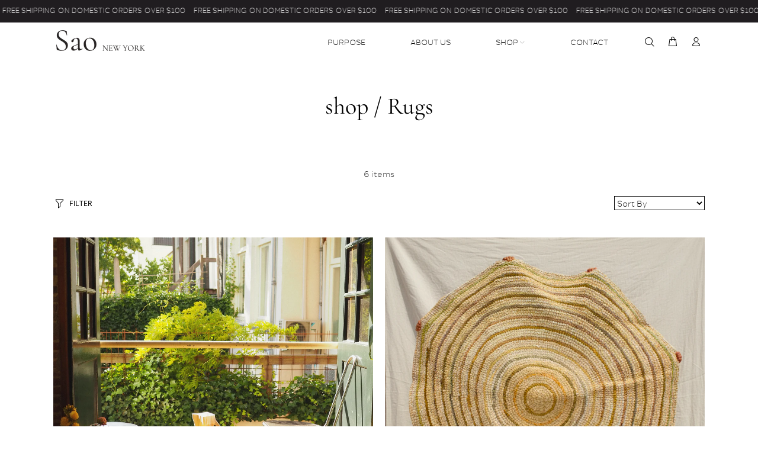

--- FILE ---
content_type: text/html; charset=utf-8
request_url: https://saonyc.com/collections/rug
body_size: 26591
content:
<!doctype html>
<!--[if IE 9]> <html class="ie9 no-js" lang="en"> <![endif]-->
<!--[if (gt IE 9)|!(IE)]><!--> <html class="no-js" lang="en"> <!--<![endif]-->
<head>
 <script>/* start spd config */window._spt_delay_keywords=["/gtag/js,gtag(,/checkouts,/tiktok-track.js,/hotjar-,/smile-,/adoric.js,/wpm/,fbq("];/* end spd config */</script>      


<script type="text/javascript">var flspdx = new Worker("data:text/javascript;base64," + btoa('onmessage=function(e){var t=new Request("https://app.flash-speed.com/static/worker-min.js?shop=sao-new-york.myshopify.com",{redirect:"follow"});fetch(t).then(e=>e.text()).then(e=>{postMessage(e)})};'));flspdx.onmessage = function (t) {var e = document.createElement("script");e.type = "text/javascript", e.textContent = t.data, document.head.appendChild(e)}, flspdx.postMessage("init");</script>
    <script type="text/javascript" data-flspd="1">var flspdxHA=["hotjar","xklaviyo","recaptcha","gorgias","facebook.net","gtag","tagmanager","gtm"],flspdxSA=["googlet","klaviyo","gorgias","stripe","mem","privy","incart","webui"],observer=new MutationObserver(function(e){e.forEach(function(e){e.addedNodes.forEach(function(e){if("SCRIPT"===e.tagName&&1===e.nodeType)if(e.innerHTML.includes("asyncLoad")||"analytics"===e.className)e.type="text/flspdscript";else{for(var t=0;t<flspdxSA.length;t++)if(e.src.includes(flspdxSA[t]))return void(e.type="text/flspdscript");for(var r=0;r<flspdxHA.length;r++)if(e.innerHTML.includes(flspdxHA[r]))return void(e.type="text/flspdscript")}})})}),ua=navigator.userAgent.toLowerCase();ua.match(new RegExp("chrome|firefox"))&&-1===window.location.href.indexOf("no-optimization")&&observer.observe(document.documentElement,{childList:!0,subtree:!0});</script><meta name="facebook-domain-verification" content="h15tg3w6n1huzedw2ehulmbe1vsmfu" />
<style>
.pagecollection .tt-product .tt-description .tt-option-block {
    display: none;  
}
.pagecollection .tt-product:hover .tt-option-block { 
display: block;      
    }
  .single-product .custom-rev-slider .slider-revolution .tp-caption.textsdescription h1 { width: 100%; padding-bottom: 0px;}
@media only screen and (max-width: 480px) {
  #shopify-section-template--15197506994375__1530224149715 .tp-banner {
    height: 430px!important;
}
.tp-bgimg.defaultimg {
    height: 430px !important;
} 
}
  </style>  
  <!-- Basic page needs ================================================== -->
  <meta charset="utf-8">
  <!--[if IE]><meta http-equiv="X-UA-Compatible" content="IE=edge,chrome=1"><![endif]-->
  <meta name="viewport" content="width=device-width,initial-scale=1">
  <meta name="theme-color" content="#2879fe">
  <meta name="keywords" content="Shopify Template" />
  <meta name="author" content="p-themes">
  <link rel="canonical" href="https://saonyc.com/collections/rug">
  <link rel="preconnect" href="https://fonts.googleapis.com">
  <link rel="preconnect" href="https://fonts.gstatic.com" crossorigin>
  <script src="https://ajax.googleapis.com/ajax/libs/jquery/3.6.4/jquery.min.js" defer></script><link rel="shortcut icon" href="//saonyc.com/cdn/shop/files/SaoNy_-_pearl_onyx_bg_1_1_32x32.jpg?v=1702268312" type="image/png"><!-- Title and description ================================================== --><title>Rugs
&ndash; Sao New York
</title><meta name="description" content="Run your bare feet over a round soft rug expertly braided from recycled saris, or simply adorn your floor with something cushy. Use for safety against wet-prone areas in the kitchen or the bathroom, or for picnics and camping in the garden. Please see care instructions."><!-- Social meta ================================================== --><!-- /snippets/social-meta-tags.liquid -->




<meta property="og:site_name" content="Sao New York">
<meta property="og:url" content="https://saonyc.com/collections/rug">
<meta property="og:title" content="Rugs">
<meta property="og:type" content="product.group">
<meta property="og:description" content="Run your bare feet over a round soft rug expertly braided from recycled saris, or simply adorn your floor with something cushy. Use for safety against wet-prone areas in the kitchen or the bathroom, or for picnics and camping in the garden. Please see care instructions.">

<meta property="og:image" content="http://saonyc.com/cdn/shop/collections/coral-berry-round-reversible-chindi-rug_1200x1200.webp?v=1691565887">
<meta property="og:image:secure_url" content="https://saonyc.com/cdn/shop/collections/coral-berry-round-reversible-chindi-rug_1200x1200.webp?v=1691565887">


<meta name="twitter:card" content="summary_large_image">
<meta name="twitter:title" content="Rugs">
<meta name="twitter:description" content="Run your bare feet over a round soft rug expertly braided from recycled saris, or simply adorn your floor with something cushy. Use for safety against wet-prone areas in the kitchen or the bathroom, or for picnics and camping in the garden. Please see care instructions.">
<!-- Helpers ================================================== -->
  <!-- CSS ================================================== -->
  <link href="//saonyc.com/cdn/shop/t/12/assets/custom.css?v=109410398563143297211765608824" rel="stylesheet" type="text/css" media="all" />
  <link href="//saonyc.com/cdn/shop/t/12/assets/custom2.css?v=62219689250743728041717490220" rel="stylesheet" type="text/css" media="all" /> <link href="//saonyc.com/cdn/shop/t/12/assets/theme.css?v=132280844155651663061760445741" rel="stylesheet" type="text/css" media="all" />

<script src="//saonyc.com/cdn/shop/t/12/assets/jquery.min.js?v=89497563633325577641717490262" defer="defer"></script><!-- Header hook for plugins ================================================== -->

<script>window.performance && window.performance.mark && window.performance.mark('shopify.content_for_header.start');</script><meta id="shopify-digital-wallet" name="shopify-digital-wallet" content="/51452379335/digital_wallets/dialog">
<meta name="shopify-checkout-api-token" content="927d766a408d985c4334110e976d19eb">
<meta id="in-context-paypal-metadata" data-shop-id="51452379335" data-venmo-supported="true" data-environment="production" data-locale="en_US" data-paypal-v4="true" data-currency="USD">
<link rel="alternate" type="application/atom+xml" title="Feed" href="/collections/rug.atom" />
<link rel="alternate" type="application/json+oembed" href="https://saonyc.com/collections/rug.oembed">
<script async="async" src="/checkouts/internal/preloads.js?locale=en-US"></script>
<link rel="preconnect" href="https://shop.app" crossorigin="anonymous">
<script async="async" src="https://shop.app/checkouts/internal/preloads.js?locale=en-US&shop_id=51452379335" crossorigin="anonymous"></script>
<script id="apple-pay-shop-capabilities" type="application/json">{"shopId":51452379335,"countryCode":"US","currencyCode":"USD","merchantCapabilities":["supports3DS"],"merchantId":"gid:\/\/shopify\/Shop\/51452379335","merchantName":"Sao New York","requiredBillingContactFields":["postalAddress","email"],"requiredShippingContactFields":["postalAddress","email"],"shippingType":"shipping","supportedNetworks":["visa","masterCard","amex","discover","elo","jcb"],"total":{"type":"pending","label":"Sao New York","amount":"1.00"},"shopifyPaymentsEnabled":true,"supportsSubscriptions":true}</script>
<script id="shopify-features" type="application/json">{"accessToken":"927d766a408d985c4334110e976d19eb","betas":["rich-media-storefront-analytics"],"domain":"saonyc.com","predictiveSearch":true,"shopId":51452379335,"locale":"en"}</script>
<script>var Shopify = Shopify || {};
Shopify.shop = "sao-new-york.myshopify.com";
Shopify.locale = "en";
Shopify.currency = {"active":"USD","rate":"1.0"};
Shopify.country = "US";
Shopify.theme = {"name":"Wokiee 2.1.0 NEW DESIGN Working ","id":127703711943,"schema_name":"Wokiee","schema_version":"2.1.0 shopify 2.0","theme_store_id":null,"role":"main"};
Shopify.theme.handle = "null";
Shopify.theme.style = {"id":null,"handle":null};
Shopify.cdnHost = "saonyc.com/cdn";
Shopify.routes = Shopify.routes || {};
Shopify.routes.root = "/";</script>
<script type="module">!function(o){(o.Shopify=o.Shopify||{}).modules=!0}(window);</script>
<script>!function(o){function n(){var o=[];function n(){o.push(Array.prototype.slice.apply(arguments))}return n.q=o,n}var t=o.Shopify=o.Shopify||{};t.loadFeatures=n(),t.autoloadFeatures=n()}(window);</script>
<script>
  window.ShopifyPay = window.ShopifyPay || {};
  window.ShopifyPay.apiHost = "shop.app\/pay";
  window.ShopifyPay.redirectState = null;
</script>
<script id="shop-js-analytics" type="application/json">{"pageType":"collection"}</script>
<script defer="defer" async type="module" src="//saonyc.com/cdn/shopifycloud/shop-js/modules/v2/client.init-shop-cart-sync_C5BV16lS.en.esm.js"></script>
<script defer="defer" async type="module" src="//saonyc.com/cdn/shopifycloud/shop-js/modules/v2/chunk.common_CygWptCX.esm.js"></script>
<script type="module">
  await import("//saonyc.com/cdn/shopifycloud/shop-js/modules/v2/client.init-shop-cart-sync_C5BV16lS.en.esm.js");
await import("//saonyc.com/cdn/shopifycloud/shop-js/modules/v2/chunk.common_CygWptCX.esm.js");

  window.Shopify.SignInWithShop?.initShopCartSync?.({"fedCMEnabled":true,"windoidEnabled":true});

</script>
<script>
  window.Shopify = window.Shopify || {};
  if (!window.Shopify.featureAssets) window.Shopify.featureAssets = {};
  window.Shopify.featureAssets['shop-js'] = {"shop-cart-sync":["modules/v2/client.shop-cart-sync_ZFArdW7E.en.esm.js","modules/v2/chunk.common_CygWptCX.esm.js"],"init-fed-cm":["modules/v2/client.init-fed-cm_CmiC4vf6.en.esm.js","modules/v2/chunk.common_CygWptCX.esm.js"],"shop-button":["modules/v2/client.shop-button_tlx5R9nI.en.esm.js","modules/v2/chunk.common_CygWptCX.esm.js"],"shop-cash-offers":["modules/v2/client.shop-cash-offers_DOA2yAJr.en.esm.js","modules/v2/chunk.common_CygWptCX.esm.js","modules/v2/chunk.modal_D71HUcav.esm.js"],"init-windoid":["modules/v2/client.init-windoid_sURxWdc1.en.esm.js","modules/v2/chunk.common_CygWptCX.esm.js"],"shop-toast-manager":["modules/v2/client.shop-toast-manager_ClPi3nE9.en.esm.js","modules/v2/chunk.common_CygWptCX.esm.js"],"init-shop-email-lookup-coordinator":["modules/v2/client.init-shop-email-lookup-coordinator_B8hsDcYM.en.esm.js","modules/v2/chunk.common_CygWptCX.esm.js"],"init-shop-cart-sync":["modules/v2/client.init-shop-cart-sync_C5BV16lS.en.esm.js","modules/v2/chunk.common_CygWptCX.esm.js"],"avatar":["modules/v2/client.avatar_BTnouDA3.en.esm.js"],"pay-button":["modules/v2/client.pay-button_FdsNuTd3.en.esm.js","modules/v2/chunk.common_CygWptCX.esm.js"],"init-customer-accounts":["modules/v2/client.init-customer-accounts_DxDtT_ad.en.esm.js","modules/v2/client.shop-login-button_C5VAVYt1.en.esm.js","modules/v2/chunk.common_CygWptCX.esm.js","modules/v2/chunk.modal_D71HUcav.esm.js"],"init-shop-for-new-customer-accounts":["modules/v2/client.init-shop-for-new-customer-accounts_ChsxoAhi.en.esm.js","modules/v2/client.shop-login-button_C5VAVYt1.en.esm.js","modules/v2/chunk.common_CygWptCX.esm.js","modules/v2/chunk.modal_D71HUcav.esm.js"],"shop-login-button":["modules/v2/client.shop-login-button_C5VAVYt1.en.esm.js","modules/v2/chunk.common_CygWptCX.esm.js","modules/v2/chunk.modal_D71HUcav.esm.js"],"init-customer-accounts-sign-up":["modules/v2/client.init-customer-accounts-sign-up_CPSyQ0Tj.en.esm.js","modules/v2/client.shop-login-button_C5VAVYt1.en.esm.js","modules/v2/chunk.common_CygWptCX.esm.js","modules/v2/chunk.modal_D71HUcav.esm.js"],"shop-follow-button":["modules/v2/client.shop-follow-button_Cva4Ekp9.en.esm.js","modules/v2/chunk.common_CygWptCX.esm.js","modules/v2/chunk.modal_D71HUcav.esm.js"],"checkout-modal":["modules/v2/client.checkout-modal_BPM8l0SH.en.esm.js","modules/v2/chunk.common_CygWptCX.esm.js","modules/v2/chunk.modal_D71HUcav.esm.js"],"lead-capture":["modules/v2/client.lead-capture_Bi8yE_yS.en.esm.js","modules/v2/chunk.common_CygWptCX.esm.js","modules/v2/chunk.modal_D71HUcav.esm.js"],"shop-login":["modules/v2/client.shop-login_D6lNrXab.en.esm.js","modules/v2/chunk.common_CygWptCX.esm.js","modules/v2/chunk.modal_D71HUcav.esm.js"],"payment-terms":["modules/v2/client.payment-terms_CZxnsJam.en.esm.js","modules/v2/chunk.common_CygWptCX.esm.js","modules/v2/chunk.modal_D71HUcav.esm.js"]};
</script>
<script>(function() {
  var isLoaded = false;
  function asyncLoad() {
    if (isLoaded) return;
    isLoaded = true;
    var urls = ["https:\/\/justviewed.prezenapps.com\/public\/js\/recent-app.js?shop=sao-new-york.myshopify.com","https:\/\/chimpstatic.com\/mcjs-connected\/js\/users\/92c8ae6d88d0e93c62786abad\/c0e3a9e9e402486778fbbd87c.js?shop=sao-new-york.myshopify.com","https:\/\/cdn.shopify.com\/s\/files\/1\/0184\/4255\/1360\/files\/pinit.v2.min.js?v=1652785015\u0026shop=sao-new-york.myshopify.com","https:\/\/biobiogo.com\/ow_static\/plugins\/biolink\/js\/clicktracking.js?v=1677581529\u0026shop=sao-new-york.myshopify.com","https:\/\/cdn.nfcube.com\/instafeed-dc2c8ed0c38c4541b6e45d957ef391af.js?shop=sao-new-york.myshopify.com","https:\/\/cdn.shopify.com\/s\/files\/1\/0597\/3783\/3627\/files\/tptinstall.min.js?v=1718591634\u0026t=tapita-seo-script-tags\u0026shop=sao-new-york.myshopify.com"];
    for (var i = 0; i < urls.length; i++) {
      var s = document.createElement('script');
      s.type = 'text/javascript';
      s.async = true;
      s.src = urls[i];
      var x = document.getElementsByTagName('script')[0];
      x.parentNode.insertBefore(s, x);
    }
  };
  if(window.attachEvent) {
    window.attachEvent('onload', asyncLoad);
  } else {
    window.addEventListener('load', asyncLoad, false);
  }
})();</script>
<script id="__st">var __st={"a":51452379335,"offset":-18000,"reqid":"f69f3f25-d023-472a-b119-329ae439ba5a-1768825831","pageurl":"saonyc.com\/collections\/rug","u":"14edcf02d739","p":"collection","rtyp":"collection","rid":290680996039};</script>
<script>window.ShopifyPaypalV4VisibilityTracking = true;</script>
<script id="captcha-bootstrap">!function(){'use strict';const t='contact',e='account',n='new_comment',o=[[t,t],['blogs',n],['comments',n],[t,'customer']],c=[[e,'customer_login'],[e,'guest_login'],[e,'recover_customer_password'],[e,'create_customer']],r=t=>t.map((([t,e])=>`form[action*='/${t}']:not([data-nocaptcha='true']) input[name='form_type'][value='${e}']`)).join(','),a=t=>()=>t?[...document.querySelectorAll(t)].map((t=>t.form)):[];function s(){const t=[...o],e=r(t);return a(e)}const i='password',u='form_key',d=['recaptcha-v3-token','g-recaptcha-response','h-captcha-response',i],f=()=>{try{return window.sessionStorage}catch{return}},m='__shopify_v',_=t=>t.elements[u];function p(t,e,n=!1){try{const o=window.sessionStorage,c=JSON.parse(o.getItem(e)),{data:r}=function(t){const{data:e,action:n}=t;return t[m]||n?{data:e,action:n}:{data:t,action:n}}(c);for(const[e,n]of Object.entries(r))t.elements[e]&&(t.elements[e].value=n);n&&o.removeItem(e)}catch(o){console.error('form repopulation failed',{error:o})}}const l='form_type',E='cptcha';function T(t){t.dataset[E]=!0}const w=window,h=w.document,L='Shopify',v='ce_forms',y='captcha';let A=!1;((t,e)=>{const n=(g='f06e6c50-85a8-45c8-87d0-21a2b65856fe',I='https://cdn.shopify.com/shopifycloud/storefront-forms-hcaptcha/ce_storefront_forms_captcha_hcaptcha.v1.5.2.iife.js',D={infoText:'Protected by hCaptcha',privacyText:'Privacy',termsText:'Terms'},(t,e,n)=>{const o=w[L][v],c=o.bindForm;if(c)return c(t,g,e,D).then(n);var r;o.q.push([[t,g,e,D],n]),r=I,A||(h.body.append(Object.assign(h.createElement('script'),{id:'captcha-provider',async:!0,src:r})),A=!0)});var g,I,D;w[L]=w[L]||{},w[L][v]=w[L][v]||{},w[L][v].q=[],w[L][y]=w[L][y]||{},w[L][y].protect=function(t,e){n(t,void 0,e),T(t)},Object.freeze(w[L][y]),function(t,e,n,w,h,L){const[v,y,A,g]=function(t,e,n){const i=e?o:[],u=t?c:[],d=[...i,...u],f=r(d),m=r(i),_=r(d.filter((([t,e])=>n.includes(e))));return[a(f),a(m),a(_),s()]}(w,h,L),I=t=>{const e=t.target;return e instanceof HTMLFormElement?e:e&&e.form},D=t=>v().includes(t);t.addEventListener('submit',(t=>{const e=I(t);if(!e)return;const n=D(e)&&!e.dataset.hcaptchaBound&&!e.dataset.recaptchaBound,o=_(e),c=g().includes(e)&&(!o||!o.value);(n||c)&&t.preventDefault(),c&&!n&&(function(t){try{if(!f())return;!function(t){const e=f();if(!e)return;const n=_(t);if(!n)return;const o=n.value;o&&e.removeItem(o)}(t);const e=Array.from(Array(32),(()=>Math.random().toString(36)[2])).join('');!function(t,e){_(t)||t.append(Object.assign(document.createElement('input'),{type:'hidden',name:u})),t.elements[u].value=e}(t,e),function(t,e){const n=f();if(!n)return;const o=[...t.querySelectorAll(`input[type='${i}']`)].map((({name:t})=>t)),c=[...d,...o],r={};for(const[a,s]of new FormData(t).entries())c.includes(a)||(r[a]=s);n.setItem(e,JSON.stringify({[m]:1,action:t.action,data:r}))}(t,e)}catch(e){console.error('failed to persist form',e)}}(e),e.submit())}));const S=(t,e)=>{t&&!t.dataset[E]&&(n(t,e.some((e=>e===t))),T(t))};for(const o of['focusin','change'])t.addEventListener(o,(t=>{const e=I(t);D(e)&&S(e,y())}));const B=e.get('form_key'),M=e.get(l),P=B&&M;t.addEventListener('DOMContentLoaded',(()=>{const t=y();if(P)for(const e of t)e.elements[l].value===M&&p(e,B);[...new Set([...A(),...v().filter((t=>'true'===t.dataset.shopifyCaptcha))])].forEach((e=>S(e,t)))}))}(h,new URLSearchParams(w.location.search),n,t,e,['guest_login'])})(!0,!0)}();</script>
<script integrity="sha256-4kQ18oKyAcykRKYeNunJcIwy7WH5gtpwJnB7kiuLZ1E=" data-source-attribution="shopify.loadfeatures" defer="defer" src="//saonyc.com/cdn/shopifycloud/storefront/assets/storefront/load_feature-a0a9edcb.js" crossorigin="anonymous"></script>
<script crossorigin="anonymous" defer="defer" src="//saonyc.com/cdn/shopifycloud/storefront/assets/shopify_pay/storefront-65b4c6d7.js?v=20250812"></script>
<script data-source-attribution="shopify.dynamic_checkout.dynamic.init">var Shopify=Shopify||{};Shopify.PaymentButton=Shopify.PaymentButton||{isStorefrontPortableWallets:!0,init:function(){window.Shopify.PaymentButton.init=function(){};var t=document.createElement("script");t.src="https://saonyc.com/cdn/shopifycloud/portable-wallets/latest/portable-wallets.en.js",t.type="module",document.head.appendChild(t)}};
</script>
<script data-source-attribution="shopify.dynamic_checkout.buyer_consent">
  function portableWalletsHideBuyerConsent(e){var t=document.getElementById("shopify-buyer-consent"),n=document.getElementById("shopify-subscription-policy-button");t&&n&&(t.classList.add("hidden"),t.setAttribute("aria-hidden","true"),n.removeEventListener("click",e))}function portableWalletsShowBuyerConsent(e){var t=document.getElementById("shopify-buyer-consent"),n=document.getElementById("shopify-subscription-policy-button");t&&n&&(t.classList.remove("hidden"),t.removeAttribute("aria-hidden"),n.addEventListener("click",e))}window.Shopify?.PaymentButton&&(window.Shopify.PaymentButton.hideBuyerConsent=portableWalletsHideBuyerConsent,window.Shopify.PaymentButton.showBuyerConsent=portableWalletsShowBuyerConsent);
</script>
<script data-source-attribution="shopify.dynamic_checkout.cart.bootstrap">document.addEventListener("DOMContentLoaded",(function(){function t(){return document.querySelector("shopify-accelerated-checkout-cart, shopify-accelerated-checkout")}if(t())Shopify.PaymentButton.init();else{new MutationObserver((function(e,n){t()&&(Shopify.PaymentButton.init(),n.disconnect())})).observe(document.body,{childList:!0,subtree:!0})}}));
</script>
<script id='scb4127' type='text/javascript' async='' src='https://saonyc.com/cdn/shopifycloud/privacy-banner/storefront-banner.js'></script><link id="shopify-accelerated-checkout-styles" rel="stylesheet" media="screen" href="https://saonyc.com/cdn/shopifycloud/portable-wallets/latest/accelerated-checkout-backwards-compat.css" crossorigin="anonymous">
<style id="shopify-accelerated-checkout-cart">
        #shopify-buyer-consent {
  margin-top: 1em;
  display: inline-block;
  width: 100%;
}

#shopify-buyer-consent.hidden {
  display: none;
}

#shopify-subscription-policy-button {
  background: none;
  border: none;
  padding: 0;
  text-decoration: underline;
  font-size: inherit;
  cursor: pointer;
}

#shopify-subscription-policy-button::before {
  box-shadow: none;
}

      </style>
<script id="sections-script" data-sections="promo-fixed" defer="defer" src="//saonyc.com/cdn/shop/t/12/compiled_assets/scripts.js?9102"></script>
<script>window.performance && window.performance.mark && window.performance.mark('shopify.content_for_header.end');</script>
<!-- /Header hook for plugins ================================================== --><style>
    .tt-flbtn.disabled{
    opacity: 0.3;
    }
    .filter-text {
    display: none !important;
    }
  </style>
  
 
   <script> 
        $(document).ready(function(){
            $('a.tt-logo').attr('href', '/?q=homepage');
           $('.tt-mobile-collapse a').attr('href', '/?q=homepage')
        });
    </script>


  
  
  
  <link rel="amphtml" href="//saonyc.com/apps/fireamp/collections/rug" >
  


<!-- BEGIN app block: shopify://apps/tapita-seo-speed/blocks/app-embed/cd37ca7a-40ad-4fdc-afd3-768701482209 -->



<script class="tpt-seo-schema">
    var tapitaSeoVer = 1177;
    var tptAddedSchemas = [];
</script>






    
        <!-- BEGIN app snippet: product-schema -->

  <!-- END app snippet -->
    
        <!-- BEGIN app snippet: product-schema -->

  <!-- END app snippet -->
    
        <!-- BEGIN app snippet: product-schema -->

  <!-- END app snippet -->
    
        <!-- BEGIN app snippet: product-schema -->

  <!-- END app snippet -->
    
        <!-- BEGIN app snippet: product-schema -->

  <!-- END app snippet -->
    



  




<!-- BEGIN app snippet: alter-schemas -->




<script>
    (function disableSchemasByType(schemaTypesToDisable = []) {
        if (!schemaTypesToDisable.length) return;
        const DEBUG = window.location.href?.includes("debug");
        const log = (...a) => DEBUG && console.log(...a);
        const removeAttrsDeep = (root, attrs) => {
            root.querySelectorAll("*").forEach((el) =>
                attrs.forEach((a) => el.removeAttribute(a))
            );
        };
        const extractTypesFromJsonLD = (json) => {
            const types = new Set();
            const walk = (v) => {
                if (!v) return;
                if (Array.isArray(v)) return v.forEach(walk);
                if (typeof v === "object") {
                    if (v["@type"]) {
                        (Array.isArray(v["@type"])
                            ? v["@type"]
                            : [v["@type"]]
                        ).forEach((t) => types.add(t));
                    }
                    if (v["@graph"]) walk(v["@graph"]);
                }
            };
            walk(json);
            return types;
        };
        const matchesSchemaType = (value) =>
            value && schemaTypesToDisable.some((t) => value.includes(t));
        const handleJsonLD = (container = document) => {
            container
                .querySelectorAll(
                    'script[type="application/ld+json"]:not([author="tpt"])'
                )
                .forEach((script) => {
                    try {
                        const json = JSON.parse(script.textContent);
                        const types = extractTypesFromJsonLD(json);
                        if (
                            [...types].some((t) => schemaTypesToDisable.includes(t))
                        ) {
                            script.type = "application/ldjson-disabled";
                            log("Disabled JSON-LD:", script);
                        }
                    } catch {}
                });
        };
        const handleMicrodata = (container = document) => {
            container
                .querySelectorAll(
                    schemaTypesToDisable
                        .map((t) => `[itemtype*="schema.org/${t}"]`)
                        .join(",")
                )
                .forEach((el) => {
                    el.removeAttribute("itemscope");
                    el.removeAttribute("itemtype");
                    el.removeAttribute("itemprop");
                    removeAttrsDeep(el, ["itemprop"]);
                });
        };
        const handleRDFa = (container = document) => {
            container
                .querySelectorAll(
                    schemaTypesToDisable
                        .map(
                            (t) =>
                                `[typeof*="${t}"],[vocab*="schema.org"][typeof*="${t}"]`
                        )
                        .join(",")
                )
                .forEach((el) => {
                    el.removeAttribute("vocab");
                    el.removeAttribute("typeof");
                    el.removeAttribute("property");
                    removeAttrsDeep(el, ["property"]);
                });
        };
        const processSchemas = (container) => {
            handleJsonLD(container);
            handleMicrodata(container);
            handleRDFa(container);
        };
        processSchemas();
        const observer = new MutationObserver((mutations) => {
            mutations.forEach((m) => {
                m.addedNodes.forEach((n) => {
                    if (n.nodeType !== 1) return;

                    if (
                        n.tagName === "SCRIPT" &&
                        n.type === "application/ld+json" &&
                        n.getAttribute("author") !== "tpt"
                    ) {
                        handleJsonLD(n.parentElement);
                        return;
                    }

                    const itemType = n.getAttribute?.("itemtype");
                    const typeOf = n.getAttribute?.("typeof");

                    if (matchesSchemaType(itemType) || matchesSchemaType(typeOf)) {
                        handleMicrodata(n.parentElement);
                        handleRDFa(n.parentElement);
                    } else {
                        processSchemas(n);
                    }
                });

                if (m.type === "attributes") {
                    const t = m.target;

                    if (
                        t.tagName === "SCRIPT" &&
                        t.type === "application/ld+json" &&
                        t.getAttribute("author") !== "tpt"
                    ) {
                        handleJsonLD(t.parentElement);
                    }

                    if (
                        m.attributeName === "itemtype" &&
                        matchesSchemaType(t.getAttribute("itemtype"))
                    ) {
                        handleMicrodata(t.parentElement);
                    }

                    if (
                        m.attributeName === "typeof" &&
                        matchesSchemaType(t.getAttribute("typeof"))
                    ) {
                        handleRDFa(t.parentElement);
                    }
                }
            });
        });

        observer.observe(document.body || document.documentElement, {
            childList: true,
            subtree: true,
            attributes: true,
            attributeFilter: ["itemtype", "typeof", "type"],
        });

        log("Schema disabler initialized with types:", schemaTypesToDisable);
    })(window.tptAddedSchemas);
</script><!-- END app snippet -->


<script class="tpt-seo-schema">
    var instantPageUrl = "https://cdn.shopify.com/extensions/019bbbb9-e942-7603-927f-93a888f220ea/tapita-seo-schema-175/assets/instantpage.js";
    var tptMetaDataConfigUrl = 'https://cdn.shopify.com/s/files/1/0514/5237/9335/t/12/assets/tapita-meta-data.json?v=1717492323';
    // ADD META TITLE / DESCRIPTION WHEN tptMetaDataConfigUrl valid
    const createMetaTag = (descriptionValue) => {
        const metaTag = document.createElement('meta');
        metaTag.setAttribute('name', 'description');
        metaTag.setAttribute('content', descriptionValue);
        const headTag = document.querySelector('head');
        headTag.appendChild(metaTag);
    }
    const replaceMetaTagContent = (titleValue, descriptionValue, needReplaceVar) => {
        const disableReplacingTitle = !!window._tpt_no_replacing_plain_title
        const disableReplacingDescription = !!window._tpt_no_replacing_plain_desc
        const config = { attributes: true, childList: true, subtree: true};
        const header = document.getElementsByTagName('head')[0];
        let i = 0;
        const callback = (mutationList, observer) => {
            i++;
            const title = document.getElementsByTagName('title')[0];
            const ogTitle = document.querySelector('meta[property="og:title"]');
            const twitterTitle = document.querySelector('meta[name="twitter:title"]');
            const newTitle = needReplaceVar ? replaceVar(titleValue) : titleValue;
            const newDescription = needReplaceVar ? replaceVar(descriptionValue) : descriptionValue;
            if(titleValue && document && document.title != newTitle && !disableReplacingTitle){
                document.title = newTitle;
            }
            if(ogTitle && (ogTitle?.content != newTitle)){
                ogTitle?.setAttribute('content', newTitle);
            }
            if(twitterTitle && (twitterTitle?.content != newTitle)){
                twitterTitle?.setAttribute('content', newTitle);
            }
            const metaDescriptionTagList = document.querySelectorAll('meta[name="description"]');
            const ogDescriptionTagList = document.querySelector('meta[property="og:description"]');
            const twitterDescriptionTagList = document.querySelector('meta[name="twitter:description"]');
            try {
                if(ogDescriptionTagList && newDescription && (ogDescriptionTagList?.content != newDescription)) {
                    ogDescriptionTagList?.setAttribute('content', newDescription);
                }
                if(twitterDescriptionTagList && newDescription && (twitterDescriptionTagList?.content != newDescription)){
                    twitterDescriptionTagList?.setAttribute('content', newDescription);
                }
            } catch (err) {

            }
            if (descriptionValue) {
                if(metaDescriptionTagList?.length == 0){
                    try {
                    createMetaTag(newDescription);
                    } catch (err) {
                    //
                    }
                }
                metaDescriptionTagList?.forEach(metaDescriptionTag=>{
                    if(metaDescriptionTag.content != newDescription && !disableReplacingDescription){
                    metaDescriptionTag.content = newDescription;
                    }
                })
            }
            if(observer && i > 1000){
                observer.disconnect();
            }
        };
        callback();
        setTimeout(callback, 100);
        const observer = new MutationObserver(callback);
        if(observer){
            observer.observe(header, config);
        }
    }
    if (tptMetaDataConfigUrl) {
        fetch(tptMetaDataConfigUrl)
        .then(response => response.json())
        .then((data) => {
            if(!data) return;
            const instantPage = data?.instantPage || false;
            const excludedPaths = [
                '/cart',
                '/checkout',
                '/account',
                '/search',
                'logout',
                'login',
                'customer'
            ];
            if (!window.FPConfig || !window.FPConfig.ignoreKeywords || !Array.isArray(window.FPConfig.ignoreKeywords)) {
                window.FPConfig = { ignoreKeywords : excludedPaths };
            } else {
                window.FPConfig.ignoreKeywords = window.FPConfig.ignoreKeywords.concat(excludedPaths);
            }
            var toEnableInstantPageByPath = true;
            if (window.location.pathname && window.location.pathname.includes) {
                excludedPaths.forEach(excludedPath => {
                    if (window.location.pathname.includes(excludedPath)) {
                        toEnableInstantPageByPath = false;
                    }
                });
            }
            const spcBar = document ? document.getElementById('shopify-pc__banner') : null;
            if (spcBar)
                toEnableInstantPageByPath = false;
            if (window.document &&
                window.document.location &&
                window.document.location.pathname &&
                window.document.location.pathname.includes) {
                excludedPaths.forEach(excludedPath => {
                    if (window.document.location.pathname.includes(excludedPath)) {
                        toEnableInstantPageByPath = false;
                    }
                });
            }
            if(instantPage && toEnableInstantPageByPath){
                const tptAddInstantPage =  setInterval(function () {
                    try {
                        if(document && document.body && (window.top === window.self)){
                            var instantScript = document.createElement('script');
                            instantScript.src = instantPageUrl;
                            document.body.appendChild(instantScript);
                            clearInterval(tptAddInstantPage);
                        }
                    } catch (err) {
                        //
                    }
                }, 500);
            }
        });
    }
    if (window.tapita_meta_page_title || window.tapita_meta_page_description) {
        replaceMetaTagContent(window.tapita_meta_page_title, window.tapita_meta_page_description, false);
    }
</script>



<!-- END app block --><link href="https://monorail-edge.shopifysvc.com" rel="dns-prefetch">
<script>(function(){if ("sendBeacon" in navigator && "performance" in window) {try {var session_token_from_headers = performance.getEntriesByType('navigation')[0].serverTiming.find(x => x.name == '_s').description;} catch {var session_token_from_headers = undefined;}var session_cookie_matches = document.cookie.match(/_shopify_s=([^;]*)/);var session_token_from_cookie = session_cookie_matches && session_cookie_matches.length === 2 ? session_cookie_matches[1] : "";var session_token = session_token_from_headers || session_token_from_cookie || "";function handle_abandonment_event(e) {var entries = performance.getEntries().filter(function(entry) {return /monorail-edge.shopifysvc.com/.test(entry.name);});if (!window.abandonment_tracked && entries.length === 0) {window.abandonment_tracked = true;var currentMs = Date.now();var navigation_start = performance.timing.navigationStart;var payload = {shop_id: 51452379335,url: window.location.href,navigation_start,duration: currentMs - navigation_start,session_token,page_type: "collection"};window.navigator.sendBeacon("https://monorail-edge.shopifysvc.com/v1/produce", JSON.stringify({schema_id: "online_store_buyer_site_abandonment/1.1",payload: payload,metadata: {event_created_at_ms: currentMs,event_sent_at_ms: currentMs}}));}}window.addEventListener('pagehide', handle_abandonment_event);}}());</script>
<script id="web-pixels-manager-setup">(function e(e,d,r,n,o){if(void 0===o&&(o={}),!Boolean(null===(a=null===(i=window.Shopify)||void 0===i?void 0:i.analytics)||void 0===a?void 0:a.replayQueue)){var i,a;window.Shopify=window.Shopify||{};var t=window.Shopify;t.analytics=t.analytics||{};var s=t.analytics;s.replayQueue=[],s.publish=function(e,d,r){return s.replayQueue.push([e,d,r]),!0};try{self.performance.mark("wpm:start")}catch(e){}var l=function(){var e={modern:/Edge?\/(1{2}[4-9]|1[2-9]\d|[2-9]\d{2}|\d{4,})\.\d+(\.\d+|)|Firefox\/(1{2}[4-9]|1[2-9]\d|[2-9]\d{2}|\d{4,})\.\d+(\.\d+|)|Chrom(ium|e)\/(9{2}|\d{3,})\.\d+(\.\d+|)|(Maci|X1{2}).+ Version\/(15\.\d+|(1[6-9]|[2-9]\d|\d{3,})\.\d+)([,.]\d+|)( \(\w+\)|)( Mobile\/\w+|) Safari\/|Chrome.+OPR\/(9{2}|\d{3,})\.\d+\.\d+|(CPU[ +]OS|iPhone[ +]OS|CPU[ +]iPhone|CPU IPhone OS|CPU iPad OS)[ +]+(15[._]\d+|(1[6-9]|[2-9]\d|\d{3,})[._]\d+)([._]\d+|)|Android:?[ /-](13[3-9]|1[4-9]\d|[2-9]\d{2}|\d{4,})(\.\d+|)(\.\d+|)|Android.+Firefox\/(13[5-9]|1[4-9]\d|[2-9]\d{2}|\d{4,})\.\d+(\.\d+|)|Android.+Chrom(ium|e)\/(13[3-9]|1[4-9]\d|[2-9]\d{2}|\d{4,})\.\d+(\.\d+|)|SamsungBrowser\/([2-9]\d|\d{3,})\.\d+/,legacy:/Edge?\/(1[6-9]|[2-9]\d|\d{3,})\.\d+(\.\d+|)|Firefox\/(5[4-9]|[6-9]\d|\d{3,})\.\d+(\.\d+|)|Chrom(ium|e)\/(5[1-9]|[6-9]\d|\d{3,})\.\d+(\.\d+|)([\d.]+$|.*Safari\/(?![\d.]+ Edge\/[\d.]+$))|(Maci|X1{2}).+ Version\/(10\.\d+|(1[1-9]|[2-9]\d|\d{3,})\.\d+)([,.]\d+|)( \(\w+\)|)( Mobile\/\w+|) Safari\/|Chrome.+OPR\/(3[89]|[4-9]\d|\d{3,})\.\d+\.\d+|(CPU[ +]OS|iPhone[ +]OS|CPU[ +]iPhone|CPU IPhone OS|CPU iPad OS)[ +]+(10[._]\d+|(1[1-9]|[2-9]\d|\d{3,})[._]\d+)([._]\d+|)|Android:?[ /-](13[3-9]|1[4-9]\d|[2-9]\d{2}|\d{4,})(\.\d+|)(\.\d+|)|Mobile Safari.+OPR\/([89]\d|\d{3,})\.\d+\.\d+|Android.+Firefox\/(13[5-9]|1[4-9]\d|[2-9]\d{2}|\d{4,})\.\d+(\.\d+|)|Android.+Chrom(ium|e)\/(13[3-9]|1[4-9]\d|[2-9]\d{2}|\d{4,})\.\d+(\.\d+|)|Android.+(UC? ?Browser|UCWEB|U3)[ /]?(15\.([5-9]|\d{2,})|(1[6-9]|[2-9]\d|\d{3,})\.\d+)\.\d+|SamsungBrowser\/(5\.\d+|([6-9]|\d{2,})\.\d+)|Android.+MQ{2}Browser\/(14(\.(9|\d{2,})|)|(1[5-9]|[2-9]\d|\d{3,})(\.\d+|))(\.\d+|)|K[Aa][Ii]OS\/(3\.\d+|([4-9]|\d{2,})\.\d+)(\.\d+|)/},d=e.modern,r=e.legacy,n=navigator.userAgent;return n.match(d)?"modern":n.match(r)?"legacy":"unknown"}(),u="modern"===l?"modern":"legacy",c=(null!=n?n:{modern:"",legacy:""})[u],f=function(e){return[e.baseUrl,"/wpm","/b",e.hashVersion,"modern"===e.buildTarget?"m":"l",".js"].join("")}({baseUrl:d,hashVersion:r,buildTarget:u}),m=function(e){var d=e.version,r=e.bundleTarget,n=e.surface,o=e.pageUrl,i=e.monorailEndpoint;return{emit:function(e){var a=e.status,t=e.errorMsg,s=(new Date).getTime(),l=JSON.stringify({metadata:{event_sent_at_ms:s},events:[{schema_id:"web_pixels_manager_load/3.1",payload:{version:d,bundle_target:r,page_url:o,status:a,surface:n,error_msg:t},metadata:{event_created_at_ms:s}}]});if(!i)return console&&console.warn&&console.warn("[Web Pixels Manager] No Monorail endpoint provided, skipping logging."),!1;try{return self.navigator.sendBeacon.bind(self.navigator)(i,l)}catch(e){}var u=new XMLHttpRequest;try{return u.open("POST",i,!0),u.setRequestHeader("Content-Type","text/plain"),u.send(l),!0}catch(e){return console&&console.warn&&console.warn("[Web Pixels Manager] Got an unhandled error while logging to Monorail."),!1}}}}({version:r,bundleTarget:l,surface:e.surface,pageUrl:self.location.href,monorailEndpoint:e.monorailEndpoint});try{o.browserTarget=l,function(e){var d=e.src,r=e.async,n=void 0===r||r,o=e.onload,i=e.onerror,a=e.sri,t=e.scriptDataAttributes,s=void 0===t?{}:t,l=document.createElement("script"),u=document.querySelector("head"),c=document.querySelector("body");if(l.async=n,l.src=d,a&&(l.integrity=a,l.crossOrigin="anonymous"),s)for(var f in s)if(Object.prototype.hasOwnProperty.call(s,f))try{l.dataset[f]=s[f]}catch(e){}if(o&&l.addEventListener("load",o),i&&l.addEventListener("error",i),u)u.appendChild(l);else{if(!c)throw new Error("Did not find a head or body element to append the script");c.appendChild(l)}}({src:f,async:!0,onload:function(){if(!function(){var e,d;return Boolean(null===(d=null===(e=window.Shopify)||void 0===e?void 0:e.analytics)||void 0===d?void 0:d.initialized)}()){var d=window.webPixelsManager.init(e)||void 0;if(d){var r=window.Shopify.analytics;r.replayQueue.forEach((function(e){var r=e[0],n=e[1],o=e[2];d.publishCustomEvent(r,n,o)})),r.replayQueue=[],r.publish=d.publishCustomEvent,r.visitor=d.visitor,r.initialized=!0}}},onerror:function(){return m.emit({status:"failed",errorMsg:"".concat(f," has failed to load")})},sri:function(e){var d=/^sha384-[A-Za-z0-9+/=]+$/;return"string"==typeof e&&d.test(e)}(c)?c:"",scriptDataAttributes:o}),m.emit({status:"loading"})}catch(e){m.emit({status:"failed",errorMsg:(null==e?void 0:e.message)||"Unknown error"})}}})({shopId: 51452379335,storefrontBaseUrl: "https://saonyc.com",extensionsBaseUrl: "https://extensions.shopifycdn.com/cdn/shopifycloud/web-pixels-manager",monorailEndpoint: "https://monorail-edge.shopifysvc.com/unstable/produce_batch",surface: "storefront-renderer",enabledBetaFlags: ["2dca8a86"],webPixelsConfigList: [{"id":"1695842503","configuration":"{\"tagID\":\"2612989205953\"}","eventPayloadVersion":"v1","runtimeContext":"STRICT","scriptVersion":"18031546ee651571ed29edbe71a3550b","type":"APP","apiClientId":3009811,"privacyPurposes":["ANALYTICS","MARKETING","SALE_OF_DATA"],"dataSharingAdjustments":{"protectedCustomerApprovalScopes":["read_customer_address","read_customer_email","read_customer_name","read_customer_personal_data","read_customer_phone"]}},{"id":"shopify-app-pixel","configuration":"{}","eventPayloadVersion":"v1","runtimeContext":"STRICT","scriptVersion":"0450","apiClientId":"shopify-pixel","type":"APP","privacyPurposes":["ANALYTICS","MARKETING"]},{"id":"shopify-custom-pixel","eventPayloadVersion":"v1","runtimeContext":"LAX","scriptVersion":"0450","apiClientId":"shopify-pixel","type":"CUSTOM","privacyPurposes":["ANALYTICS","MARKETING"]}],isMerchantRequest: false,initData: {"shop":{"name":"Sao New York","paymentSettings":{"currencyCode":"USD"},"myshopifyDomain":"sao-new-york.myshopify.com","countryCode":"US","storefrontUrl":"https:\/\/saonyc.com"},"customer":null,"cart":null,"checkout":null,"productVariants":[],"purchasingCompany":null},},"https://saonyc.com/cdn","fcfee988w5aeb613cpc8e4bc33m6693e112",{"modern":"","legacy":""},{"shopId":"51452379335","storefrontBaseUrl":"https:\/\/saonyc.com","extensionBaseUrl":"https:\/\/extensions.shopifycdn.com\/cdn\/shopifycloud\/web-pixels-manager","surface":"storefront-renderer","enabledBetaFlags":"[\"2dca8a86\"]","isMerchantRequest":"false","hashVersion":"fcfee988w5aeb613cpc8e4bc33m6693e112","publish":"custom","events":"[[\"page_viewed\",{}],[\"collection_viewed\",{\"collection\":{\"id\":\"290680996039\",\"title\":\"Rugs\",\"productVariants\":[{\"price\":{\"amount\":150.0,\"currencyCode\":\"USD\"},\"product\":{\"title\":\"The Lauriel Mat in Cloud\",\"vendor\":\"Sao New York\",\"id\":\"8480563724487\",\"untranslatedTitle\":\"The Lauriel Mat in Cloud\",\"url\":\"\/products\/the-lauriel-mat-in-cloud\",\"type\":\"Rugs\"},\"id\":\"45604017864903\",\"image\":{\"src\":\"\/\/saonyc.com\/cdn\/shop\/files\/saony-handwoven-sustainable-sari-rug-2x3-beige-pastel-kitchen-bedroom-dining-modern-rug_86872f88-c03f-4287-9a38-195551140688.jpg?v=1757257567\"},\"sku\":null,\"title\":\"Style \/ Style\",\"untranslatedTitle\":\"Style \/ Style\"},{\"price\":{\"amount\":1099.0,\"currencyCode\":\"USD\"},\"product\":{\"title\":\"Palm Area Rug Round\",\"vendor\":\"Sao New York\",\"id\":\"8480547569863\",\"untranslatedTitle\":\"Palm Area Rug Round\",\"url\":\"\/products\/palm-area-rug-copy-1\",\"type\":\"Rugs\"},\"id\":\"45513183756487\",\"image\":{\"src\":\"\/\/saonyc.com\/cdn\/shop\/files\/SAOny_luxuryarearug_desertinteriorug_handchrochetrug_silkrug_biglivingroomrug_accentrug_4436f0c3-da47-4524-8e86-2395cf26c9f2.png?v=1764350733\"},\"sku\":null,\"title\":\"5' x 8' feet (152.40 x 243.84 cm) \/ Size \/ Modern\",\"untranslatedTitle\":\"5' x 8' feet (152.40 x 243.84 cm) \/ Size \/ Modern\"},{\"price\":{\"amount\":150.0,\"currencyCode\":\"USD\"},\"product\":{\"title\":\"The Lauriel Mat in Moss\",\"vendor\":\"Sao New York\",\"id\":\"8480493633735\",\"untranslatedTitle\":\"The Lauriel Mat in Moss\",\"url\":\"\/products\/the-lauriel-mat-in-carmine-copy\",\"type\":\"Rugs\"},\"id\":\"45604011573447\",\"image\":{\"src\":\"\/\/saonyc.com\/cdn\/shop\/files\/saony-moss-lauriel-mat-handwoven-2x3-rug-handmade-handcrafted-mat-sustainable_248131f3-7db7-430e-8d1a-a794f10d6949.jpg?v=1766341888\"},\"sku\":null,\"title\":\"Style \/ Style\",\"untranslatedTitle\":\"Style \/ Style\"},{\"price\":{\"amount\":1099.0,\"currencyCode\":\"USD\"},\"product\":{\"title\":\"Palm Area Rug Rectangle\",\"vendor\":\"Sao New York\",\"id\":\"8479930482887\",\"untranslatedTitle\":\"Palm Area Rug Rectangle\",\"url\":\"\/products\/palm-area-rug-copy\",\"type\":\"Rugs\"},\"id\":\"45511958560967\",\"image\":{\"src\":\"\/\/saonyc.com\/cdn\/shop\/files\/sao_newyork_braided_silk_rug_modern_warm_minimal_41248189-206a-4eef-857c-886c6f74258e.jpg?v=1764350733\"},\"sku\":null,\"title\":\"5' x 8' feet (152.40 x 243.84 cm) \/ Size\",\"untranslatedTitle\":\"5' x 8' feet (152.40 x 243.84 cm) \/ Size\"},{\"price\":{\"amount\":150.0,\"currencyCode\":\"USD\"},\"product\":{\"title\":\"The Lauriel Mat in Carmine\",\"vendor\":\"Sao New York\",\"id\":\"8466602393799\",\"untranslatedTitle\":\"The Lauriel Mat in Carmine\",\"url\":\"\/products\/lauriel-mat-carmine-2x3-rug\",\"type\":\"Rugs\"},\"id\":\"45528122917063\",\"image\":{\"src\":\"\/\/saonyc.com\/cdn\/shop\/files\/sao-ny-burgundy-handloomed-rug-beige-fringe-2x3-multipurpose-mat.jpg?v=1766341792\"},\"sku\":null,\"title\":\"Style \/ Style\",\"untranslatedTitle\":\"Style \/ Style\"},{\"price\":{\"amount\":1099.0,\"currencyCode\":\"USD\"},\"product\":{\"title\":\"Palm Area Rug Rectangle\",\"vendor\":\"Sao New York\",\"id\":\"7637936537799\",\"untranslatedTitle\":\"Palm Area Rug Rectangle\",\"url\":\"\/products\/coral-berry-medium\",\"type\":\"Rugs\"},\"id\":\"45510433374407\",\"image\":{\"src\":\"\/\/saonyc.com\/cdn\/shop\/files\/sao-ny-braided-silk-rug-warm-minimal-modern-bedroom-california-style.jpg?v=1764350733\"},\"sku\":null,\"title\":\"5' x 8' feet (152.40 x 243.84 cm) \/ Size\",\"untranslatedTitle\":\"5' x 8' feet (152.40 x 243.84 cm) \/ Size\"}]}}]]"});</script><script>
  window.ShopifyAnalytics = window.ShopifyAnalytics || {};
  window.ShopifyAnalytics.meta = window.ShopifyAnalytics.meta || {};
  window.ShopifyAnalytics.meta.currency = 'USD';
  var meta = {"products":[{"id":8480563724487,"gid":"gid:\/\/shopify\/Product\/8480563724487","vendor":"Sao New York","type":"Rugs","handle":"the-lauriel-mat-in-cloud","variants":[{"id":45604017864903,"price":15000,"name":"The Lauriel Mat in Cloud - Style \/ Style","public_title":"Style \/ Style","sku":null},{"id":45604017897671,"price":15000,"name":"The Lauriel Mat in Cloud - Style \/ Cloud","public_title":"Style \/ Cloud","sku":null},{"id":45604017930439,"price":15000,"name":"The Lauriel Mat in Cloud - Style \/ Carmine","public_title":"Style \/ Carmine","sku":null},{"id":45604017963207,"price":15000,"name":"The Lauriel Mat in Cloud - Style \/ Moss","public_title":"Style \/ Moss","sku":null},{"id":45534401724615,"price":15000,"name":"The Lauriel Mat in Cloud - Cloud \/ Style","public_title":"Cloud \/ Style","sku":null},{"id":45513213903047,"price":15000,"name":"The Lauriel Mat in Cloud - Cloud \/ Cloud","public_title":"Cloud \/ Cloud","sku":null},{"id":45534397563079,"price":15000,"name":"The Lauriel Mat in Cloud - Cloud \/ Carmine","public_title":"Cloud \/ Carmine","sku":null},{"id":45534397595847,"price":15000,"name":"The Lauriel Mat in Cloud - Cloud \/ Moss","public_title":"Cloud \/ Moss","sku":null},{"id":45534401757383,"price":15000,"name":"The Lauriel Mat in Cloud - Carmine \/ Style","public_title":"Carmine \/ Style","sku":null},{"id":45513212920007,"price":15000,"name":"The Lauriel Mat in Cloud - Carmine \/ Cloud","public_title":"Carmine \/ Cloud","sku":null},{"id":45534397628615,"price":15000,"name":"The Lauriel Mat in Cloud - Carmine \/ Carmine","public_title":"Carmine \/ Carmine","sku":null},{"id":45534397661383,"price":15000,"name":"The Lauriel Mat in Cloud - Carmine \/ Moss","public_title":"Carmine \/ Moss","sku":null},{"id":45534401790151,"price":15000,"name":"The Lauriel Mat in Cloud - Moss \/ Style","public_title":"Moss \/ Style","sku":null},{"id":45513212952775,"price":15000,"name":"The Lauriel Mat in Cloud - Moss \/ Cloud","public_title":"Moss \/ Cloud","sku":null},{"id":45534397694151,"price":15000,"name":"The Lauriel Mat in Cloud - Moss \/ Carmine","public_title":"Moss \/ Carmine","sku":null},{"id":45534397726919,"price":15000,"name":"The Lauriel Mat in Cloud - Moss \/ Moss","public_title":"Moss \/ Moss","sku":null}],"remote":false},{"id":8480547569863,"gid":"gid:\/\/shopify\/Product\/8480547569863","vendor":"Sao New York","type":"Rugs","handle":"palm-area-rug-copy-1","variants":[{"id":45513183756487,"price":109900,"name":"Palm Area Rug Round - 5' x 8' feet (152.40 x 243.84 cm) \/ Size \/ Modern","public_title":"5' x 8' feet (152.40 x 243.84 cm) \/ Size \/ Modern","sku":null},{"id":45513183789255,"price":109900,"name":"Palm Area Rug Round - 5' x 8' feet (152.40 x 243.84 cm) \/ 4' x 6' feet (121.92 x 182.88 cm) \/ Modern","public_title":"5' x 8' feet (152.40 x 243.84 cm) \/ 4' x 6' feet (121.92 x 182.88 cm) \/ Modern","sku":null},{"id":45513183822023,"price":129900,"name":"Palm Area Rug Round - 5' x 8' feet (152.40 x 243.84 cm) \/ 5' x 8' feet (152.40 x 243.84 cm) \/ Modern","public_title":"5' x 8' feet (152.40 x 243.84 cm) \/ 5' x 8' feet (152.40 x 243.84 cm) \/ Modern","sku":null},{"id":45902056259783,"price":120000,"name":"Palm Area Rug Round - 5' x 8' feet (152.40 x 243.84 cm) \/ 2 Meters Diameter \/ Modern","public_title":"5' x 8' feet (152.40 x 243.84 cm) \/ 2 Meters Diameter \/ Modern","sku":null}],"remote":false},{"id":8480493633735,"gid":"gid:\/\/shopify\/Product\/8480493633735","vendor":"Sao New York","type":"Rugs","handle":"the-lauriel-mat-in-carmine-copy","variants":[{"id":45604011573447,"price":15000,"name":"The Lauriel Mat in Moss - Style \/ Style","public_title":"Style \/ Style","sku":null},{"id":45604011606215,"price":15000,"name":"The Lauriel Mat in Moss - Style \/ Moss","public_title":"Style \/ Moss","sku":null},{"id":45604011638983,"price":15000,"name":"The Lauriel Mat in Moss - Style \/ Carmine","public_title":"Style \/ Carmine","sku":null},{"id":45604011671751,"price":15000,"name":"The Lauriel Mat in Moss - Style \/ Cloud","public_title":"Style \/ Cloud","sku":null},{"id":45534039212231,"price":15000,"name":"The Lauriel Mat in Moss - Moss \/ Style","public_title":"Moss \/ Style","sku":null},{"id":45513092694215,"price":15000,"name":"The Lauriel Mat in Moss - Moss \/ Moss","public_title":"Moss \/ Moss","sku":null},{"id":45533792108743,"price":15000,"name":"The Lauriel Mat in Moss - Moss \/ Carmine","public_title":"Moss \/ Carmine","sku":null},{"id":45533792141511,"price":15000,"name":"The Lauriel Mat in Moss - Moss \/ Cloud","public_title":"Moss \/ Cloud","sku":null},{"id":45534039244999,"price":15000,"name":"The Lauriel Mat in Moss - Carmine \/ Style","public_title":"Carmine \/ Style","sku":null},{"id":45513089056967,"price":15000,"name":"The Lauriel Mat in Moss - Carmine \/ Moss","public_title":"Carmine \/ Moss","sku":null},{"id":45533792174279,"price":15000,"name":"The Lauriel Mat in Moss - Carmine \/ Carmine","public_title":"Carmine \/ Carmine","sku":null},{"id":45533792207047,"price":15000,"name":"The Lauriel Mat in Moss - Carmine \/ Cloud","public_title":"Carmine \/ Cloud","sku":null},{"id":45534039277767,"price":15000,"name":"The Lauriel Mat in Moss - Cloud \/ Style","public_title":"Cloud \/ Style","sku":null},{"id":45513239003335,"price":15000,"name":"The Lauriel Mat in Moss - Cloud \/ Moss","public_title":"Cloud \/ Moss","sku":null},{"id":45533792239815,"price":15000,"name":"The Lauriel Mat in Moss - Cloud \/ Carmine","public_title":"Cloud \/ Carmine","sku":null},{"id":45533792272583,"price":15000,"name":"The Lauriel Mat in Moss - Cloud \/ Cloud","public_title":"Cloud \/ Cloud","sku":null}],"remote":false},{"id":8479930482887,"gid":"gid:\/\/shopify\/Product\/8479930482887","vendor":"Sao New York","type":"Rugs","handle":"palm-area-rug-copy","variants":[{"id":45511958560967,"price":109900,"name":"Palm Area Rug Rectangle - 5' x 8' feet (152.40 x 243.84 cm) \/ Size","public_title":"5' x 8' feet (152.40 x 243.84 cm) \/ Size","sku":null},{"id":45511958593735,"price":109900,"name":"Palm Area Rug Rectangle - 5' x 8' feet (152.40 x 243.84 cm) \/ 4' x 6' feet (121.92 x 182.88 cm)","public_title":"5' x 8' feet (152.40 x 243.84 cm) \/ 4' x 6' feet (121.92 x 182.88 cm)","sku":null},{"id":45511958626503,"price":129900,"name":"Palm Area Rug Rectangle - 5' x 8' feet (152.40 x 243.84 cm) \/ 5' x 8' feet (152.40 x 243.84 cm)","public_title":"5' x 8' feet (152.40 x 243.84 cm) \/ 5' x 8' feet (152.40 x 243.84 cm)","sku":null}],"remote":false},{"id":8466602393799,"gid":"gid:\/\/shopify\/Product\/8466602393799","vendor":"Sao New York","type":"Rugs","handle":"lauriel-mat-carmine-2x3-rug","variants":[{"id":45528122917063,"price":15000,"name":"The Lauriel Mat in Carmine - Style \/ Style","public_title":"Style \/ Style","sku":null},{"id":45528119017671,"price":15000,"name":"The Lauriel Mat in Carmine - Style \/ Carmine","public_title":"Style \/ Carmine","sku":null},{"id":45528119050439,"price":15000,"name":"The Lauriel Mat in Carmine - Style \/ Moss","public_title":"Style \/ Moss","sku":null},{"id":45528119083207,"price":15000,"name":"The Lauriel Mat in Carmine - Style \/ Cloud","public_title":"Style \/ Cloud","sku":null},{"id":45528122949831,"price":15000,"name":"The Lauriel Mat in Carmine - Carmine \/ Style","public_title":"Carmine \/ Style","sku":null},{"id":45453279330503,"price":15000,"name":"The Lauriel Mat in Carmine - Carmine \/ Carmine","public_title":"Carmine \/ Carmine","sku":null},{"id":45513158787271,"price":15000,"name":"The Lauriel Mat in Carmine - Carmine \/ Moss","public_title":"Carmine \/ Moss","sku":null},{"id":45513233858759,"price":15000,"name":"The Lauriel Mat in Carmine - Carmine \/ Cloud","public_title":"Carmine \/ Cloud","sku":null},{"id":45528122982599,"price":15000,"name":"The Lauriel Mat in Carmine - Moss \/ Style","public_title":"Moss \/ Style","sku":null},{"id":45528022450375,"price":15000,"name":"The Lauriel Mat in Carmine - Moss \/ Carmine","public_title":"Moss \/ Carmine","sku":null},{"id":45528022515911,"price":15000,"name":"The Lauriel Mat in Carmine - Moss \/ Moss","public_title":"Moss \/ Moss","sku":null},{"id":45528022581447,"price":15000,"name":"The Lauriel Mat in Carmine - Moss \/ Cloud","public_title":"Moss \/ Cloud","sku":null},{"id":45528123015367,"price":15000,"name":"The Lauriel Mat in Carmine - Cloud \/ Style","public_title":"Cloud \/ Style","sku":null},{"id":45528022483143,"price":15000,"name":"The Lauriel Mat in Carmine - Cloud \/ Carmine","public_title":"Cloud \/ Carmine","sku":null},{"id":45528022548679,"price":15000,"name":"The Lauriel Mat in Carmine - Cloud \/ Moss","public_title":"Cloud \/ Moss","sku":null},{"id":45528022614215,"price":15000,"name":"The Lauriel Mat in Carmine - Cloud \/ Cloud","public_title":"Cloud \/ Cloud","sku":null}],"remote":false},{"id":7637936537799,"gid":"gid:\/\/shopify\/Product\/7637936537799","vendor":"Sao New York","type":"Rugs","handle":"coral-berry-medium","variants":[{"id":45510433374407,"price":109900,"name":"Palm Area Rug Rectangle - 5' x 8' feet (152.40 x 243.84 cm) \/ Size","public_title":"5' x 8' feet (152.40 x 243.84 cm) \/ Size","sku":null},{"id":45510164218055,"price":109900,"name":"Palm Area Rug Rectangle - 5' x 8' feet (152.40 x 243.84 cm) \/ 4' x 6' feet (121.92 x 182.88 cm)","public_title":"5' x 8' feet (152.40 x 243.84 cm) \/ 4' x 6' feet (121.92 x 182.88 cm)","sku":null},{"id":45510164250823,"price":129900,"name":"Palm Area Rug Rectangle - 5' x 8' feet (152.40 x 243.84 cm) \/ 5' x 8' feet (152.40 x 243.84 cm)","public_title":"5' x 8' feet (152.40 x 243.84 cm) \/ 5' x 8' feet (152.40 x 243.84 cm)","sku":null}],"remote":false}],"page":{"pageType":"collection","resourceType":"collection","resourceId":290680996039,"requestId":"f69f3f25-d023-472a-b119-329ae439ba5a-1768825831"}};
  for (var attr in meta) {
    window.ShopifyAnalytics.meta[attr] = meta[attr];
  }
</script>
<script class="analytics">
  (function () {
    var customDocumentWrite = function(content) {
      var jquery = null;

      if (window.jQuery) {
        jquery = window.jQuery;
      } else if (window.Checkout && window.Checkout.$) {
        jquery = window.Checkout.$;
      }

      if (jquery) {
        jquery('body').append(content);
      }
    };

    var hasLoggedConversion = function(token) {
      if (token) {
        return document.cookie.indexOf('loggedConversion=' + token) !== -1;
      }
      return false;
    }

    var setCookieIfConversion = function(token) {
      if (token) {
        var twoMonthsFromNow = new Date(Date.now());
        twoMonthsFromNow.setMonth(twoMonthsFromNow.getMonth() + 2);

        document.cookie = 'loggedConversion=' + token + '; expires=' + twoMonthsFromNow;
      }
    }

    var trekkie = window.ShopifyAnalytics.lib = window.trekkie = window.trekkie || [];
    if (trekkie.integrations) {
      return;
    }
    trekkie.methods = [
      'identify',
      'page',
      'ready',
      'track',
      'trackForm',
      'trackLink'
    ];
    trekkie.factory = function(method) {
      return function() {
        var args = Array.prototype.slice.call(arguments);
        args.unshift(method);
        trekkie.push(args);
        return trekkie;
      };
    };
    for (var i = 0; i < trekkie.methods.length; i++) {
      var key = trekkie.methods[i];
      trekkie[key] = trekkie.factory(key);
    }
    trekkie.load = function(config) {
      trekkie.config = config || {};
      trekkie.config.initialDocumentCookie = document.cookie;
      var first = document.getElementsByTagName('script')[0];
      var script = document.createElement('script');
      script.type = 'text/javascript';
      script.onerror = function(e) {
        var scriptFallback = document.createElement('script');
        scriptFallback.type = 'text/javascript';
        scriptFallback.onerror = function(error) {
                var Monorail = {
      produce: function produce(monorailDomain, schemaId, payload) {
        var currentMs = new Date().getTime();
        var event = {
          schema_id: schemaId,
          payload: payload,
          metadata: {
            event_created_at_ms: currentMs,
            event_sent_at_ms: currentMs
          }
        };
        return Monorail.sendRequest("https://" + monorailDomain + "/v1/produce", JSON.stringify(event));
      },
      sendRequest: function sendRequest(endpointUrl, payload) {
        // Try the sendBeacon API
        if (window && window.navigator && typeof window.navigator.sendBeacon === 'function' && typeof window.Blob === 'function' && !Monorail.isIos12()) {
          var blobData = new window.Blob([payload], {
            type: 'text/plain'
          });

          if (window.navigator.sendBeacon(endpointUrl, blobData)) {
            return true;
          } // sendBeacon was not successful

        } // XHR beacon

        var xhr = new XMLHttpRequest();

        try {
          xhr.open('POST', endpointUrl);
          xhr.setRequestHeader('Content-Type', 'text/plain');
          xhr.send(payload);
        } catch (e) {
          console.log(e);
        }

        return false;
      },
      isIos12: function isIos12() {
        return window.navigator.userAgent.lastIndexOf('iPhone; CPU iPhone OS 12_') !== -1 || window.navigator.userAgent.lastIndexOf('iPad; CPU OS 12_') !== -1;
      }
    };
    Monorail.produce('monorail-edge.shopifysvc.com',
      'trekkie_storefront_load_errors/1.1',
      {shop_id: 51452379335,
      theme_id: 127703711943,
      app_name: "storefront",
      context_url: window.location.href,
      source_url: "//saonyc.com/cdn/s/trekkie.storefront.cd680fe47e6c39ca5d5df5f0a32d569bc48c0f27.min.js"});

        };
        scriptFallback.async = true;
        scriptFallback.src = '//saonyc.com/cdn/s/trekkie.storefront.cd680fe47e6c39ca5d5df5f0a32d569bc48c0f27.min.js';
        first.parentNode.insertBefore(scriptFallback, first);
      };
      script.async = true;
      script.src = '//saonyc.com/cdn/s/trekkie.storefront.cd680fe47e6c39ca5d5df5f0a32d569bc48c0f27.min.js';
      first.parentNode.insertBefore(script, first);
    };
    trekkie.load(
      {"Trekkie":{"appName":"storefront","development":false,"defaultAttributes":{"shopId":51452379335,"isMerchantRequest":null,"themeId":127703711943,"themeCityHash":"16725027430655544458","contentLanguage":"en","currency":"USD","eventMetadataId":"9a222353-f67c-404a-a95c-0a0aad76e70c"},"isServerSideCookieWritingEnabled":true,"monorailRegion":"shop_domain","enabledBetaFlags":["65f19447"]},"Session Attribution":{},"S2S":{"facebookCapiEnabled":false,"source":"trekkie-storefront-renderer","apiClientId":580111}}
    );

    var loaded = false;
    trekkie.ready(function() {
      if (loaded) return;
      loaded = true;

      window.ShopifyAnalytics.lib = window.trekkie;

      var originalDocumentWrite = document.write;
      document.write = customDocumentWrite;
      try { window.ShopifyAnalytics.merchantGoogleAnalytics.call(this); } catch(error) {};
      document.write = originalDocumentWrite;

      window.ShopifyAnalytics.lib.page(null,{"pageType":"collection","resourceType":"collection","resourceId":290680996039,"requestId":"f69f3f25-d023-472a-b119-329ae439ba5a-1768825831","shopifyEmitted":true});

      var match = window.location.pathname.match(/checkouts\/(.+)\/(thank_you|post_purchase)/)
      var token = match? match[1]: undefined;
      if (!hasLoggedConversion(token)) {
        setCookieIfConversion(token);
        window.ShopifyAnalytics.lib.track("Viewed Product Category",{"currency":"USD","category":"Collection: rug","collectionName":"rug","collectionId":290680996039,"nonInteraction":true},undefined,undefined,{"shopifyEmitted":true});
      }
    });


        var eventsListenerScript = document.createElement('script');
        eventsListenerScript.async = true;
        eventsListenerScript.src = "//saonyc.com/cdn/shopifycloud/storefront/assets/shop_events_listener-3da45d37.js";
        document.getElementsByTagName('head')[0].appendChild(eventsListenerScript);

})();</script>
<script
  defer
  src="https://saonyc.com/cdn/shopifycloud/perf-kit/shopify-perf-kit-3.0.4.min.js"
  data-application="storefront-renderer"
  data-shop-id="51452379335"
  data-render-region="gcp-us-central1"
  data-page-type="collection"
  data-theme-instance-id="127703711943"
  data-theme-name="Wokiee"
  data-theme-version="2.1.0 shopify 2.0"
  data-monorail-region="shop_domain"
  data-resource-timing-sampling-rate="10"
  data-shs="true"
  data-shs-beacon="true"
  data-shs-export-with-fetch="true"
  data-shs-logs-sample-rate="1"
  data-shs-beacon-endpoint="https://saonyc.com/api/collect"
></script>
</head>

<body id="rugs" class="  pagecollection" 
      >
 
<div id="shopify-section-show-helper" class="shopify-section"></div><div id="shopify-section-show-helper" class="shopify-section"></div><div id="shopify-section-header-template" class="shopify-section"><header class="desctop-menu-large small-header"><nav class="panel-menu mobile-main-menu">
  <ul><li>
      <a href="/pages/our-values">Purpose</a></li><li>
      <a href="/pages/our-story">About Us</a></li><li>
      <a href="/pages/shop">Shop</a><ul><li>
          <a href="/collections/cushion">Cushions</a></li><li>
          <a href="/collections/baskets">Baskets</a></li><li>
          <a href="/collections/cups">Cups</a></li><li>
          <a href="/collections/poufs">Poufs</a></li><li>
          <a href="/collections/rug">Rugs</a></li><li>
          <a href="/collections/scrunchies">Scrunchies</a></li><li>
          <a href="/pages/sizing">Sizing</a></li><li><a href="/collections/all">Shop All</a></li> 
      </ul></li><li>
      <a href="/pages/contact">Contact</a></li></ul>
</nav><!-- tt-top-panel -->
<div class="tt-top-panel mypnnnl">
<!--   <div class="container"> -->
    <div class="tt-row" style="padding-top:24px;min-height:40px;">
      <div class="tt-description " style="font-size:18px;line-height:25px;font-weight:400;">
          <div class="tt-description_inner marquee">
	<p>
		<span>
			free shipping on domestic orders over $100   
			free shipping on domestic orders over $100   
			free shipping on domestic orders over $100   
			free shipping on domestic orders over $100   
			free shipping on domestic orders over $100   
			free shipping on domestic orders over $100   
			free shipping on domestic orders over $100   
			free shipping on domestic orders over $100   
			free shipping on domestic orders over $100   
			free shipping on domestic orders over $100   
			free shipping on domestic orders over $100   
		</span>
	</p>
	<p>
		<span>
			free shipping on domestic orders over $100   
			free shipping on domestic orders over $100   
			free shipping on domestic orders over $100   
			free shipping on domestic orders over $100   
			free shipping on domestic orders over $100   
			free shipping on domestic orders over $100   
			free shipping on domestic orders over $100   
			free shipping on domestic orders over $100   
			free shipping on domestic orders over $100   
			free shipping on domestic orders over $100   
			free shipping on domestic orders over $100   
		</span>
	</p>
</div>
      </div>
      
    </div>
  </div>
<!-- </div> --><!-- tt-mobile-header -->
<div class="tt-mobile-header tt-mobile-header-inline tt-mobile-header-inline-stuck">
  <div class="container-fluid">
    <div class="tt-header-row">
      <div class="tt-mobile-parent-menu">
        <div class="tt-menu-toggle mainmenumob-js">
          <svg width="17" height="15" viewBox="0 0 17 15" fill="none" xmlns="http://www.w3.org/2000/svg">
<path d="M16.4023 0.292969C16.4935 0.397135 16.5651 0.507812 16.6172 0.625C16.6693 0.742188 16.6953 0.865885 16.6953 0.996094C16.6953 1.13932 16.6693 1.26953 16.6172 1.38672C16.5651 1.50391 16.4935 1.60807 16.4023 1.69922C16.2982 1.80339 16.1875 1.88151 16.0703 1.93359C15.9531 1.97266 15.8294 1.99219 15.6992 1.99219H1.69531C1.55208 1.99219 1.42188 1.97266 1.30469 1.93359C1.1875 1.88151 1.08333 1.80339 0.992188 1.69922C0.888021 1.60807 0.809896 1.50391 0.757812 1.38672C0.71875 1.26953 0.699219 1.13932 0.699219 0.996094C0.699219 0.865885 0.71875 0.742188 0.757812 0.625C0.809896 0.507812 0.888021 0.397135 0.992188 0.292969C1.08333 0.201823 1.1875 0.130208 1.30469 0.078125C1.42188 0.0260417 1.55208 0 1.69531 0H15.6992C15.8294 0 15.9531 0.0260417 16.0703 0.078125C16.1875 0.130208 16.2982 0.201823 16.4023 0.292969ZM16.4023 6.28906C16.4935 6.39323 16.5651 6.50391 16.6172 6.62109C16.6693 6.73828 16.6953 6.86198 16.6953 6.99219C16.6953 7.13542 16.6693 7.26562 16.6172 7.38281C16.5651 7.5 16.4935 7.60417 16.4023 7.69531C16.2982 7.79948 16.1875 7.8776 16.0703 7.92969C15.9531 7.98177 15.8294 8.00781 15.6992 8.00781H1.69531C1.55208 8.00781 1.42188 7.98177 1.30469 7.92969C1.1875 7.8776 1.08333 7.79948 0.992188 7.69531C0.888021 7.60417 0.809896 7.5 0.757812 7.38281C0.71875 7.26562 0.699219 7.13542 0.699219 6.99219C0.699219 6.86198 0.71875 6.73828 0.757812 6.62109C0.809896 6.50391 0.888021 6.39323 0.992188 6.28906C1.08333 6.19792 1.1875 6.1263 1.30469 6.07422C1.42188 6.02214 1.55208 5.99609 1.69531 5.99609H15.6992C15.8294 5.99609 15.9531 6.02214 16.0703 6.07422C16.1875 6.1263 16.2982 6.19792 16.4023 6.28906ZM16.4023 12.3047C16.4935 12.3958 16.5651 12.5 16.6172 12.6172C16.6693 12.7344 16.6953 12.8646 16.6953 13.0078C16.6953 13.138 16.6693 13.2617 16.6172 13.3789C16.5651 13.4961 16.4935 13.6068 16.4023 13.7109C16.2982 13.8021 16.1875 13.8737 16.0703 13.9258C15.9531 13.9779 15.8294 14.0039 15.6992 14.0039H1.69531C1.55208 14.0039 1.42188 13.9779 1.30469 13.9258C1.1875 13.8737 1.08333 13.8021 0.992188 13.7109C0.888021 13.6068 0.809896 13.4961 0.757812 13.3789C0.71875 13.2617 0.699219 13.138 0.699219 13.0078C0.699219 12.8646 0.71875 12.7344 0.757812 12.6172C0.809896 12.5 0.888021 12.3958 0.992188 12.3047C1.08333 12.2005 1.1875 12.1224 1.30469 12.0703C1.42188 12.0182 1.55208 11.9922 1.69531 11.9922H15.6992C15.8294 11.9922 15.9531 12.0182 16.0703 12.0703C16.1875 12.1224 16.2982 12.2005 16.4023 12.3047Z" fill="#191919"/>
</svg>
        </div>
      </div>
      
      <div class="tt-logo-container">
        <a class="tt-logo tt-logo-alignment" href="https://saonyc.com/?q=homepage"><img data-wpsob="1" data-wpsob-height="1" height="1" data-wpsob-width="1" width="1" data-wpsob-lazy="1" loading="lazy" src="//saonyc.com/cdn/shop/files/SaoNewYork_-_onix_bee7ecfc-b6f4-4c60-87c2-58f72eebace9_95x.png?v=1667323073"
                           srcset="//saonyc.com/cdn/shop/files/SaoNewYork_-_onix_bee7ecfc-b6f4-4c60-87c2-58f72eebace9_95x.png?v=1667323073 1x, //saonyc.com/cdn/shop/files/SaoNewYork_-_onix_bee7ecfc-b6f4-4c60-87c2-58f72eebace9_190x.png?v=1667323073 2x"
                           alt="SaoNewYork"
                           class="tt-retina"></a>
      </div>
      
      <div class="tt-mobile-parent-menu-icons">
        <!-- search -->
        <div class="tt-mobile-parent-search tt-parent-box"></div>
        <!-- /search --><!-- cart -->
        <div class="tt-mobile-parent-cart tt-parent-box"></div>
        <!-- /cart --></div>

      
      
    </div>
  </div>
</div>
  
  <!-- tt-desktop-header -->
  <div class="tt-desktop-header">

    
    
    <div class="container-fluid">
      <div class="tt-header-holder">

        
        <div class="tt-col-obj tt-obj-logo
" itemscope itemtype="http://schema.org/Organization"><a href="https://saonyc.com/?q=homepage" class="tt-logo" itemprop="url"><img data-wpsob="1" data-wpsob-height="1" height="1" data-wpsob-width="1" width="1" data-wpsob-lazy="1" loading="lazy" src="//saonyc.com/cdn/shop/files/SaoNewYork_-_onix_1_150x.png?v=1649084461"
                   srcset="//saonyc.com/cdn/shop/files/SaoNewYork_-_onix_1_150x.png?v=1649084461 1x, //saonyc.com/cdn/shop/files/SaoNewYork_-_onix_1_300x.png?v=1649084461 2x"
                   alt="SaoNewYork"
                   class="tt-retina" itemprop="logo" style="top:0px"/></a></div><div class="tt-col-obj tt-obj-menu obj-aligment-right">
          <!-- tt-menu -->
          <div class="tt-desctop-parent-menu tt-parent-box">
            <div class="tt-desctop-menu"><nav>
  <ul><li class="dropdown tt-megamenu-col-01" >
      <a href="/pages/our-values"><span>Purpose</span></a></li><li class="dropdown tt-megamenu-col-01" >
      <a href="/pages/our-story"><span>About Us</span></a></li><li class="dropdown megamenu submenuarrow" >
      <a href="/pages/shop"><span>Shop</span></a><div class="dropdown-menu">
  <div class="row">

    <!-- div 1 starts --><div class="col-sm-4"><div class="tt-offset-7">
        <a href="" class="tt-promo-02"><img data-wpsob="1" data-wpsob-height="1" height="1" data-wpsob-width="1" width="1" data-wpsob-lazy="1" loading="lazy" class="lazyload"
               data-src="//saonyc.com/cdn/shop/products/zero-waste-scrunchie-recycled-hair-ties_01_410x.webp?v=1696180364"
               alt="Brights"/><div class="tt-description tt-point-h-l tt-point-v-t">
            <div class="tt-description-wrapper">
              <div class="tt-title-small" style="color:#ffffff"></div>
              <div class="tt-title-xlarge" style="color:#ffffff"></div>
              <p style="color:#ffffff"></p></div>
          </div>
        </a>
      </div></div><!-- div1 close -->

     <!-- div2 start -->

    <div class="col-sm-6">
      <div class="row tt-col-list"><div class="col-sm-4">
          <a href="/collections/cushion" class="tt-title-submenu">
            Cushions
</a></div><div class="col-sm-4">
          <a href="/collections/baskets" class="tt-title-submenu">
            Baskets
</a></div><div class="col-sm-4">
          <a href="/collections/cups" class="tt-title-submenu">
            Cups
</a></div><div class="col-sm-4">
          <a href="/collections/poufs" class="tt-title-submenu">
            Poufs
</a></div><div class="col-sm-4">
          <a href="/collections/rug" class="tt-title-submenu">
            Rugs
</a></div><div class="col-sm-4">
          <a href="/collections/scrunchies" class="tt-title-submenu">
            Scrunchies
</a></div><div class="col-sm-4">
          <a href="/pages/sizing" class="tt-title-submenu">
            Sizing
</a></div></div>
    </div>
    
    
    
    <div class="col-sm-2 shop-all-link">
      <a href="https://saonyc.com/collections/all">Shop All →</a>
    </div>
    <!-- div 2 close -->

  
  </div></div></li><li class="dropdown tt-megamenu-col-01" >
      <a href="/pages/contact"><span>Contact</span></a></li></ul>
</nav></div>
          </div>
        </div>

        <div class="tt-col-obj tt-obj-options obj-move-right">

<!-- tt-search -->
<div class="tt-desctop-parent-search tt-parent-box">
  <div class="tt-search tt-dropdown-obj">
    <button class="tt-dropdown-toggle"
            data-tooltip="Search"
            data-tposition="bottom"
            >
      <i class="icon-f-85"></i>
    </button>
    <div class="tt-dropdown-menu">
      <div class="container">
        <form action="/search" method="get" role="search">
          <div class="tt-col">
            <input type="hidden" name="type" value="product" />
            <input class="tt-search-input"
                   type="search"
                   name="q"
                   placeholder="SEARCH PRODUCTS..."
                   aria-label="SEARCH PRODUCTS...">
            <button type="submit" class="tt-btn-search"></button>
          </div>
          <div class="tt-col">
            <button class="tt-btn-close icon-f-84"></button>
          </div>
          <div class="tt-info-text">What are you Looking for?</div>
        </form>
      </div>
    </div>
  </div>
</div>
<!-- /tt-search --><!-- tt-cart -->
<div class="tt-desctop-parent-cart tt-parent-box">
  <div class="tt-cart tt-dropdown-obj">
    <button class="tt-dropdown-toggle"
            data-tooltip="Cart"
            data-tposition="bottom"
            >
      

      
      <i class="icon-f-39"></i>
      
      <span class="tt-text">
      
      </span>
      <span class="tt-badge-cart hide">0</span>
      
            
    </button>

    <div class="tt-dropdown-menu">
      <div class="tt-mobile-add">
        <h6 class="tt-title">SHOPPING CART</h6>
        <button class="tt-close">CLOSE</button>
      </div>
      <div class="tt-dropdown-inner">
        <div class="tt-cart-layout">
          <div class="tt-cart-content">

            <a href="/cart" class="tt-cart-empty" title="View Cart">
              <i class="icon-f-39"></i>
              <p>No Products in the Cart</p>
            </a>
            
            <div class="tt-cart-box hide">
              <div class="tt-cart-list"></div>
              <div class="flex-align-center header-cart-more-message-js" style="display: none;">
                <a href="/cart" class="btn-link-02" title="View cart">. . .</a>
              </div>
              <div class="tt-cart-total-row">
                <div class="tt-cart-total-title">TOTAL:</div>
                <div class="tt-cart-total-price">$0.00</div>
              </div>
              
              <div class="tt-cart-btn">
                <div class="tt-item">
                  <a href="/checkout" class="btn">Proceed to Checkout</a>
                </div>
                <div class="tt-item">
                  <a href="/cart" class="btn-link-02">View Cart</a>
                </div>
              </div>
            </div>

          </div>
        </div>
      </div><div class='item-html-js hide'>
  <div class="tt-item">
    <a href="#" title="View Product">
      <div class="tt-item-img">
        img
      </div>
      <div class="tt-item-descriptions">
        <h2 class="tt-title">title</h2>

        <ul class="tt-add-info">
          <li class="details">details</li>
        </ul>

        <div class="tt-quantity"><span class="qty">qty</span> X</div> <div class="tt-price">price</div>
      </div>
    </a>
    <div class="tt-item-close">
      <a href="/cart/change?id=0&quantity=0" class="tt-btn-close svg-icon-delete header_delete_cartitem_js" title="Delete">
        <svg version="1.1" id="Layer_1" xmlns="http://www.w3.org/2000/svg" xmlns:xlink="http://www.w3.org/1999/xlink" x="0px" y="0px"
     viewBox="0 0 22 22" style="enable-background:new 0 0 22 22;" xml:space="preserve">
  <g>
    <path d="M3.6,21.1c-0.1-0.1-0.2-0.3-0.2-0.4v-15H2.2C2,5.7,1.9,5.6,1.7,5.5C1.6,5.4,1.6,5.2,1.6,5.1c0-0.2,0.1-0.3,0.2-0.4
             C1.9,4.5,2,4.4,2.2,4.4h5V1.9c0-0.2,0.1-0.3,0.2-0.4c0.1-0.1,0.3-0.2,0.4-0.2h6.3c0.2,0,0.3,0.1,0.4,0.2c0.1,0.1,0.2,0.3,0.2,0.4
             v2.5h5c0.2,0,0.3,0.1,0.4,0.2c0.1,0.1,0.2,0.3,0.2,0.4c0,0.2-0.1,0.3-0.2,0.4c-0.1,0.1-0.3,0.2-0.4,0.2h-1.3v15
             c0,0.2-0.1,0.3-0.2,0.4c-0.1,0.1-0.3,0.2-0.4,0.2H4.1C3.9,21.3,3.7,21.2,3.6,21.1z M17.2,5.7H4.7v14.4h12.5V5.7z M8.3,9
             c0.1,0.1,0.2,0.3,0.2,0.4v6.9c0,0.2-0.1,0.3-0.2,0.4c-0.1,0.1-0.3,0.2-0.4,0.2s-0.3-0.1-0.4-0.2c-0.1-0.1-0.2-0.3-0.2-0.4V9.4
             c0-0.2,0.1-0.3,0.2-0.4c0.1-0.1,0.3-0.2,0.4-0.2S8.1,8.9,8.3,9z M8.4,4.4h5V2.6h-5V4.4z M11.4,9c0.1,0.1,0.2,0.3,0.2,0.4v6.9
             c0,0.2-0.1,0.3-0.2,0.4c-0.1,0.1-0.3,0.2-0.4,0.2s-0.3-0.1-0.4-0.2c-0.1-0.1-0.2-0.3-0.2-0.4V9.4c0-0.2,0.1-0.3,0.2-0.4
             c0.1-0.1,0.3-0.2,0.4-0.2S11.3,8.9,11.4,9z M13.6,9c0.1-0.1,0.3-0.2,0.4-0.2s0.3,0.1,0.4,0.2c0.1,0.1,0.2,0.3,0.2,0.4v6.9
             c0,0.2-0.1,0.3-0.2,0.4c-0.1,0.1-0.3,0.2-0.4,0.2s-0.3-0.1-0.4-0.2c-0.1-0.1-0.2-0.3-0.2-0.4V9.4C13.4,9.3,13.5,9.1,13.6,9z"/>
  </g>
</svg>
      </a>
    </div>
  </div>
</div></div>
  </div>
</div>
<!-- /tt-cart --><!-- tt-account -->
<div class="tt-desctop-parent-account tt-parent-box">
  <div class="tt-account tt-dropdown-obj">
    <button class="tt-dropdown-toggle"
            data-tooltip="My Account"
            data-tposition="bottom"
            >
      <i class="icon-f-94"></i>
      
    </button>
    <div class="tt-dropdown-menu">
      <div class="tt-mobile-add">
        <button class="tt-close">Close</button>
      </div>
      <div class="tt-dropdown-inner">
        <ul><li><a href="/account/login"><i class="icon-f-77"></i>Sign In</a></li>
          <li><a href="/account/register"><i class="icon-f-94"></i>Register</a></li><li><a href="/checkout"><i class="icon-f-68"></i>Checkout</a></li>
          
        </ul>
      </div>
    </div>
  </div>
</div>
<!-- /tt-account --></div>

      </div>
    </div></div>
  <!-- stuck nav -->
  <div class="tt-stuck-nav notshowinmobile">
    <div class="container-fluid">
      <div class="tt-header-row "><div class="tt-stuck-parent-logo">
          <a href="/" class="tt-logo 111" itemprop="url"><img data-wpsob="1" data-wpsob-height="1" height="1" data-wpsob-width="1" width="1" data-wpsob-lazy="1" loading="lazy" src="//saonyc.com/cdn/shop/files/SaoNewYork_-_onix_1_120x.png?v=1649084461"
                             srcset="//saonyc.com/cdn/shop/files/SaoNewYork_-_onix_1_120x.png?v=1649084461 1x, //saonyc.com/cdn/shop/files/SaoNewYork_-_onix_1_240x.png?v=1649084461 2x"
                             alt="SaoNewYork"
                             class="tt-retina" itemprop="logo"/></a>
        </div><div class="tt-stuck-parent-menu"></div>
        <div class="tt-stuck-parent-search tt-parent-box"></div><div class="tt-stuck-parent-cart tt-parent-box"></div><div class="tt-stuck-parent-account tt-parent-box"></div></div>
    </div></div>
</header>


</div>
<div class="tt-breadcrumb">
  <div class="container">
    <ul>
      <li><a href="/">Home</a></li><li>Rugs</li></ul>
  </div>
</div>
  <div id="tt-pageContent" class="show_unavailable_variants">
    <div id="shopify-section-template--15197506961607__main" class="shopify-section"><div class="container-indent">
  <div class="container">
    <div class="row">
      
      
          <div class="collection-title-div">
            <h1><div class="collection-title"><span>shop</span> / Rugs</div></h1>
          </div><link rel="preload" href="//saonyc.com/cdn/shop/t/12/assets/price_range_widget.css?v=131266276367159800061633120590" as="style" onload="this.onload=null;this.rel='stylesheet'">
<script src="//saonyc.com/cdn/shop/t/12/assets/price_range_widget.js?v=68732048417320376781717490283" defer="defer"></script>

<div class="col-md-4 col-lg-3 col-xl-3 leftColumn aside desctop-no-sidebar">
  <div class="tt-btn-col-close">
    <a href="#">CLOSE</a>
  </div>
  <div class="tt-collapse open tt-filter-detach-option">
    <div class="tt-collapse-content">
      <div class="filters-mobile">
        <div class="filters-row-select">

        </div>
      </div>
    </div>
  </div><div class="tt-collapse open">
  <h3 class="tt-collapse-title text-uppercase">COLLECTIONS</h3>
  <div class="tt-collapse-content"><ul class="tt-list-row"><li><a href="https://saonyc.com/collections/cushion">Cushions</a></li><li><a href="https://saonyc.com/collections/cups">Cups</a></li><li><a href="https://saonyc.com/collections/rug">Rug</a></li><li><a href="https://saonyc.com/collections/baskets">Baskets</a></li><li><a href="https://saonyc.com/collections/poufs">Poufs</a></li><li><a href="https://saonyc.com/collections/scrunchies">Scrunchies</a></li><li><a href="https://saonyc.com/collections/all">See all</a></li></ul></div>
</div><div class="tt-collapse open hide">
  <h3 class="tt-collapse-title text-uppercase">SHOPPING BY:</h3>
  <div class="tt-collapse-content filtres-remove-js">
    <ul class="tt-filter-list filtres-js clear-filters"></ul>
    <a href="/collections/rug" class="btn-link-02 filtres-remove-js clear_all">CLEAR ALL</a>
  </div>
</div>
<div class="tt-collapse open"><h3 class="tt-collapse-title text-uppercase">More filters</h3>
  <div class="tt-collapse-content">
    <ul class="tt-list-row shopifyfiltres-js"><li>
<a href="/collections/rug?filter.p.tag=Best-seller">Best-seller</a></li>
<li>
<a href="/collections/rug?filter.p.tag=Pouf-rug">Pouf-rug</a></li>
<li>
<a href="/collections/rug?filter.p.tag=rugs-only">rugs-only</a></li></ul>
  </div>
</div>











</div><div class="col-md-12"><div class="content-indent container-fluid-custom-mobile-padding-02"><div class="tt-filters-options desctop-no-sidebar">


<h1 class="tt-title">
<!--   Rugs <span class="tt-title-total listing-total-js">(6)</span> -->
     <span class="tt-title-total listing-total-js">6 items</span>

</h1>

<div class="tt-btn-toggle">
  <a href="#">FILTER</a>
</div>


<div class="tt-sort">
  <span class="filter-text"> Filter</span>
  
  <select class="sort-position">
   
    <option value="manual">Featured</option>
    <option value="title-ascending">A-Z</option>
    <option value="title-descending">Z-A</option>
<!--     <option value="created-ascending"></option>
    <option value="created-descending"></option> -->
    <option value="price-ascending">Price: Low to High</option>
    <option value="price-descending">Price: Hight to Low</option>
    <option value="best-selling" selected></option>
   <option selected="selected"  style="display:none;">Sort By</option>
  </select>
  

  
</div>


</div>

          <div class="tt-product-listing row" data-onerow="false"><div class="col-6 col-md-6 tt-col-item">

<div class="respimgsize tt-product product-parent options-js thumbprod-center">
  <div class="tt-image-box"><a href="#"
       data-toggle="modal"
       data-target="#ModalquickView"
       class="tt-btn-quickview"
       data-firstavavariantid="45604017864903"
       data-value="/collections/rug/products/the-lauriel-mat-in-cloud"
       data-quantity="45604017864903-1;45604017897671-3;45604017930439-3;45604017963207-3;45534401724615-1;45513213903047-6;45534397563079-3;45534397595847-3;45534401757383-1;45513212920007-3;45534397628615-0;45534397661383-0;45534401790151-1;45513212952775-6;45534397694151-0;45534397726919-0;"
       data-tooltip="Quick View"
       data-tposition="left"
       ></a>
    


    
     

    <a class="tt-img-parent" href="/collections/rug/products/the-lauriel-mat-in-cloud">
      <span class="tt-img"><img data-wpsob="1" data-wpsob-height="1" height="1" data-wpsob-width="1" width="1" data-wpsob-lazy="1" loading="lazy" class="lazyload"
             data-mainimageratio = '0.75'
             data-mainimage="//saonyc.com/cdn/shop/files/saony-handwoven-sustainable-sari-rug-2x3-beige-pastel-kitchen-bedroom-dining-modern-rug_86872f88-c03f-4287-9a38-195551140688_1020x.jpg?v=1757257567"
          src="//saonyc.com/cdn/shop/files/saony-handwoven-sustainable-sari-rug-2x3-beige-pastel-kitchen-bedroom-dining-modern-rug_86872f88-c03f-4287-9a38-195551140688_1024x.jpg?v=1757257567"
             alt="The Lauriel Mat in Cloud"/></span><span class="tt-img-roll-over">
        <img data-wpsob="1" data-wpsob-height="1" height="1" data-wpsob-width="1" width="1" data-wpsob-lazy="1" loading="lazy" class="lazyload" src="//saonyc.com/cdn/shop/files/saony-cloud-lauriel-mat-handloomed-modern-minimal-2x3-beige-rug_600x.jpg?v=1757257567" alt="The Lauriel Mat in Cloud"/>
      </span><span class="tt-label-location"></span>
    </a></div>

  <div class="tt-description">
  <h2 class="tt-title prod-thumb-title-color hjhj">
      <a href="/collections/rug/products/the-lauriel-mat-in-cloud">The Lauriel Mat in Cloud
</a>
        <p class="multiple-text">Multiple Styles Available </p>
    </h2>
    
<div class="tt-price tttt">
<!--       <span>$150.00</span> -->
<p>$150.00&nbsp;<span>-&nbsp;$150.00</span></p>
<!--      <span>   $150.00 to  $150.00 </span> -->
      <span class="old-price hide"></span>
      </div><div class="description" style="display:none;">The Lauriel Mat in Cloud adds a layer of quiet elegance to any room with its soft beige hue, featuring subtle hints of pastel colors from repurposed sari garments. This...</div><div class="tt-option-block">
	<ul class="tt-options-swatch productitem-option1-js"><li class="active"
          data-availability="true"
          data-variant_availability="true"
          data-tag="Style"
          data-img="//saonyc.com/cdn/shop/files/saony-handwoven-sustainable-sari-rug-2x3-beige-pastel-kitchen-bedroom-dining-modern-rug_86872f88-c03f-4287-9a38-195551140688_600x.jpg?v=1757257567"
          data-pr_id="45604017864903"
          data-var_id="45604017864903"
          data-price="15000"
          data-buttonname="<span class=&quot;icon icon-shopping_basket&quot;></span> <span>Add to Cart</span>"
          data-compprice=""><a href="#">Style</a></li><li
          data-availability="true"
          data-variant_availability="true"
          data-tag="Cloud"
          data-img="//saonyc.com/cdn/shop/files/saony-cloud-lauriel-mat-handloomed-modern-minimal-2x3-beige-rug_600x.jpg?v=1757257567"
          data-pr_id="45604017864903"
          data-var_id="45534401724615"
          data-price="15000"
          data-buttonname="<span class=&quot;icon icon-shopping_basket&quot;></span> <span>Add to Cart</span>"
          data-compprice=""><a href="#">Cloud</a></li><li
          data-availability="true"
          data-variant_availability="true"
          data-tag="Carmine"
          data-img="//saonyc.com/cdn/shop/files/Hand_loomed_Burgundy_Rug_2x3_Beige_Fringe_Multipurpose_Mat_600x.jpg?v=1766341792"
          data-pr_id="45604017864903"
          data-var_id="45534401757383"
          data-price="15000"
          data-buttonname="<span class=&quot;icon icon-shopping_basket&quot;></span> <span>Add to Cart</span>"
          data-compprice=""><a href="#">Carmine</a></li><li
          data-availability="true"
          data-variant_availability="true"
          data-tag="Moss"
          data-img="//saonyc.com/cdn/shop/files/saony-cloud-lauriel-mat-handloomed-modern-minimal-2x3-beige-rug_600x.jpg?v=1757257567"
          data-pr_id="45604017864903"
          data-var_id="45534401790151"
          data-price="15000"
          data-buttonname="<span class=&quot;icon icon-shopping_basket&quot;></span> <span>Add to Cart</span>"
          data-compprice=""><a href="#">Moss</a></li></ul>
  	
<ul class="tt-options-swatch productitem-option2-js"><li data-current-option="Style-js"
           class="active"
          
          data-availability="true"
          data-variant_availability="true"
          data-tag="StyleStyle"
          data-pr_id="45604017864903"
          data-img="//saonyc.com/cdn/shop/files/saony-handwoven-sustainable-sari-rug-2x3-beige-pastel-kitchen-bedroom-dining-modern-rug_86872f88-c03f-4287-9a38-195551140688_600x.jpg?v=1757257567"
          data-var_id="45604017864903"
          data-price="15000"
          data-buttonname="<span class=&quot;icon icon-shopping_basket&quot;></span> <span>Add to Cart</span>"
          data-compprice=""><a href="#">Style</a></li><li data-current-option="Style-js"
          
          
          data-availability="true"
          data-variant_availability="true"
          data-tag="StyleCloud"
          data-pr_id="45604017864903"
          data-img="//saonyc.com/cdn/shop/files/saony-cloud-lauriel-mat-handloomed-modern-minimal-2x3-beige-rug_600x.jpg?v=1757257567"
          data-var_id="45604017897671"
          data-price="15000"
          data-buttonname="<span class=&quot;icon icon-shopping_basket&quot;></span> <span>Add to Cart</span>"
          data-compprice=""><a href="#">Cloud</a></li><li data-current-option="Style-js"
          
          
          data-availability="true"
          data-variant_availability="true"
          data-tag="StyleCarmine"
          data-pr_id="45604017864903"
          data-img="//saonyc.com/cdn/shop/files/Hand_loomed_Burgundy_Rug_2x3_Beige_Fringe_Multipurpose_Mat_600x.jpg?v=1766341792"
          data-var_id="45604017930439"
          data-price="15000"
          data-buttonname="<span class=&quot;icon icon-shopping_basket&quot;></span> <span>Add to Cart</span>"
          data-compprice=""><a href="#">Carmine</a></li><li data-current-option="Style-js"
          
          
          data-availability="true"
          data-variant_availability="true"
          data-tag="StyleMoss"
          data-pr_id="45604017864903"
          data-img="//saonyc.com/cdn/shop/files/saony-moss-lauriel-mat-handwoven-2x3-rug-handmade-handcrafted-mat-sustainable_48b7cab7-5e6b-4f36-9a94-9fe371150ceb_600x.jpg?v=1766341634"
          data-var_id="45604017963207"
          data-price="15000"
          data-buttonname="<span class=&quot;icon icon-shopping_basket&quot;></span> <span>Add to Cart</span>"
          data-compprice=""><a href="#">Moss</a></li><li data-current-option="Cloud-js"
          
           style="display: none;"
          data-availability="true"
          data-variant_availability="true"
          data-tag="CloudStyle"
          data-pr_id="45604017864903"
          data-img="//saonyc.com/cdn/shop/files/saony-cloud-lauriel-mat-handloomed-modern-minimal-2x3-beige-rug_600x.jpg?v=1757257567"
          data-var_id="45534401724615"
          data-price="15000"
          data-buttonname="<span class=&quot;icon icon-shopping_basket&quot;></span> <span>Add to Cart</span>"
          data-compprice=""><a href="#">Style</a></li><li data-current-option="Cloud-js"
          
           style="display: none;"
          data-availability="true"
          data-variant_availability="true"
          data-tag="CloudCloud"
          data-pr_id="45604017864903"
          data-img="//saonyc.com/cdn/shop/files/saony-cloud-lauriel-mat-handloomed-modern-minimal-2x3-beige-rug_600x.jpg?v=1757257567"
          data-var_id="45513213903047"
          data-price="15000"
          data-buttonname="<span class=&quot;icon icon-shopping_basket&quot;></span> <span>Add to Cart</span>"
          data-compprice=""><a href="#">Cloud</a></li><li data-current-option="Cloud-js"
          
           style="display: none;"
          data-availability="true"
          data-variant_availability="true"
          data-tag="CloudCarmine"
          data-pr_id="45604017864903"
          data-img="//saonyc.com/cdn/shop/files/saony-cloud-lauriel-mat-handloomed-modern-minimal-2x3-beige-rug_600x.jpg?v=1757257567"
          data-var_id="45534397563079"
          data-price="15000"
          data-buttonname="<span class=&quot;icon icon-shopping_basket&quot;></span> <span>Add to Cart</span>"
          data-compprice=""><a href="#">Carmine</a></li><li data-current-option="Cloud-js"
          
           style="display: none;"
          data-availability="true"
          data-variant_availability="true"
          data-tag="CloudMoss"
          data-pr_id="45604017864903"
          data-img="//saonyc.com/cdn/shop/files/saony-cloud-lauriel-mat-handloomed-modern-minimal-2x3-beige-rug_600x.jpg?v=1757257567"
          data-var_id="45534397595847"
          data-price="15000"
          data-buttonname="<span class=&quot;icon icon-shopping_basket&quot;></span> <span>Add to Cart</span>"
          data-compprice=""><a href="#">Moss</a></li><li data-current-option="Carmine-js"
          
           style="display: none;"
          data-availability="true"
          data-variant_availability="true"
          data-tag="CarmineStyle"
          data-pr_id="45604017864903"
          data-img="//saonyc.com/cdn/shop/files/Hand_loomed_Burgundy_Rug_2x3_Beige_Fringe_Multipurpose_Mat_600x.jpg?v=1766341792"
          data-var_id="45534401757383"
          data-price="15000"
          data-buttonname="<span class=&quot;icon icon-shopping_basket&quot;></span> <span>Add to Cart</span>"
          data-compprice=""><a href="#">Style</a></li><li data-current-option="Carmine-js"
          
           style="display: none;"
          data-availability="true"
          data-variant_availability="true"
          data-tag="CarmineCloud"
          data-pr_id="45604017864903"
          data-img="//saonyc.com/cdn/shop/files/Hand_loomed_Burgundy_Rug_2x3_Beige_Fringe_Multipurpose_Mat_600x.jpg?v=1766341792"
          data-var_id="45513212920007"
          data-price="15000"
          data-buttonname="<span class=&quot;icon icon-shopping_basket&quot;></span> <span>Add to Cart</span>"
          data-compprice=""><a href="#">Cloud</a></li><li data-current-option="Carmine-js"
          
           style="display: none;"
          data-availability="false"
          data-variant_availability="false"
          data-tag="CarmineCarmine"
          data-pr_id="45604017864903"
          data-img="//saonyc.com/cdn/shop/files/Hand_loomed_Burgundy_Rug_2x3_Beige_Fringe_Multipurpose_Mat_600x.jpg?v=1766341792"
          data-var_id="45534397628615"
          data-price="15000"
          data-buttonname="<span class=&quot;icon icon-shopping_basket&quot;></span> <span>Add to Cart</span>"
          data-compprice=""><a href="#">Carmine</a></li><li data-current-option="Carmine-js"
          
           style="display: none;"
          data-availability="false"
          data-variant_availability="false"
          data-tag="CarmineMoss"
          data-pr_id="45604017864903"
          data-img="//saonyc.com/cdn/shop/files/Hand_loomed_Burgundy_Rug_2x3_Beige_Fringe_Multipurpose_Mat_600x.jpg?v=1766341792"
          data-var_id="45534397661383"
          data-price="15000"
          data-buttonname="<span class=&quot;icon icon-shopping_basket&quot;></span> <span>Add to Cart</span>"
          data-compprice=""><a href="#">Moss</a></li><li data-current-option="Moss-js"
          
           style="display: none;"
          data-availability="true"
          data-variant_availability="true"
          data-tag="MossStyle"
          data-pr_id="45604017864903"
          data-img="//saonyc.com/cdn/shop/files/saony-cloud-lauriel-mat-handloomed-modern-minimal-2x3-beige-rug_600x.jpg?v=1757257567"
          data-var_id="45534401790151"
          data-price="15000"
          data-buttonname="<span class=&quot;icon icon-shopping_basket&quot;></span> <span>Add to Cart</span>"
          data-compprice=""><a href="#">Style</a></li><li data-current-option="Moss-js"
          
           style="display: none;"
          data-availability="true"
          data-variant_availability="true"
          data-tag="MossCloud"
          data-pr_id="45604017864903"
          data-img="//saonyc.com/cdn/shop/files/saony-cloud-lauriel-mat-handloomed-modern-minimal-2x3-beige-rug_600x.jpg?v=1757257567"
          data-var_id="45513212952775"
          data-price="15000"
          data-buttonname="<span class=&quot;icon icon-shopping_basket&quot;></span> <span>Add to Cart</span>"
          data-compprice=""><a href="#">Cloud</a></li><li data-current-option="Moss-js"
          
           style="display: none;"
          data-availability="false"
          data-variant_availability="false"
          data-tag="MossCarmine"
          data-pr_id="45604017864903"
          data-img="//saonyc.com/cdn/shop/files/saony-cloud-lauriel-mat-handloomed-modern-minimal-2x3-beige-rug_600x.jpg?v=1757257567"
          data-var_id="45534397694151"
          data-price="15000"
          data-buttonname="<span class=&quot;icon icon-shopping_basket&quot;></span> <span>Add to Cart</span>"
          data-compprice=""><a href="#">Carmine</a></li><li data-current-option="Moss-js"
          
           style="display: none;"
          data-availability="false"
          data-variant_availability="false"
          data-tag="MossMoss"
          data-pr_id="45604017864903"
          data-img="//saonyc.com/cdn/shop/files/saony-cloud-lauriel-mat-handloomed-modern-minimal-2x3-beige-rug_600x.jpg?v=1757257567"
          data-var_id="45534397726919"
          data-price="15000"
          data-buttonname="<span class=&quot;icon icon-shopping_basket&quot;></span> <span>Add to Cart</span>"
          data-compprice=""><a href="#">Moss</a></li></ul></div><div class="tt-product-inside-hover"><div class="tt-row-btn">
        <form action="/cart/add" method="post" enctype="multipart/form-data">
          <input type="hidden" name="id" value="45604017864903">
          <button class="tt-btn-addtocart addtocart-item-js thumbprod-button-bg">
            
            
            <span class="icon icon-shopping_basket"></span> <span>Add to Cart</span>
            
            
          </button>
        </form>
      </div><div class="tt-row-btn"><a href="#"
           data-toggle="modal"
           data-target="#ModalquickView"
           class="tt-btn-quickview"
           data-firstavavariantid="45604017864903"
           data-value="/collections/rug/products/the-lauriel-mat-in-cloud"
           data-quantity="45604017864903-1;45604017897671-3;45604017930439-3;45604017963207-3;45534401724615-1;45513213903047-6;45534397563079-3;45534397595847-3;45534401757383-1;45513212920007-3;45534397628615-0;45534397661383-0;45534401790151-1;45513212952775-6;45534397694151-0;45534397726919-0;"
           data-tposition="left"
           data-tooltip="Quick View"
           ></a>
        


      </div>
    </div></div>
  <div class="tt-description onerowactions">
  </div>
</div>
</div><div class="col-6 col-md-6 tt-col-item">

<div class="respimgsize tt-product product-parent options-js thumbprod-center">
  <div class="tt-image-box"><a href="#"
       data-toggle="modal"
       data-target="#ModalquickView"
       class="tt-btn-quickview"
       data-firstavavariantid="45513183756487"
       data-value="/collections/rug/products/palm-area-rug-copy-1"
       data-quantity="45513183756487-1;45513183789255-1;45513183822023-1;45902056259783-1;"
       data-tooltip="Quick View"
       data-tposition="left"
       ></a>
    


    
     

    <a class="tt-img-parent" href="/collections/rug/products/palm-area-rug-copy-1">
      <span class="tt-img"><img data-wpsob="1" data-wpsob-height="1" height="1" data-wpsob-width="1" width="1" data-wpsob-lazy="1" loading="lazy" class="lazyload"
             data-mainimageratio = '1.0'
             data-mainimage="//saonyc.com/cdn/shop/files/SAOny_luxuryarearug_desertinteriorug_handchrochetrug_silkrug_biglivingroomrug_accentrug_4436f0c3-da47-4524-8e86-2395cf26c9f2_1020x.png?v=1764350733"
          src="//saonyc.com/cdn/shop/files/SAOny_luxuryarearug_desertinteriorug_handchrochetrug_silkrug_biglivingroomrug_accentrug_4436f0c3-da47-4524-8e86-2395cf26c9f2_1024x.png?v=1764350733"
             alt="Palm Area Rug Round"/></span><span class="tt-img-roll-over">
        <img data-wpsob="1" data-wpsob-height="1" height="1" data-wpsob-width="1" width="1" data-wpsob-lazy="1" loading="lazy" class="lazyload" src="//saonyc.com/cdn/shop/files/saony-rectangular-beige-area-rug-recycled-silk-cotton_600x.jpg?v=1764350733" alt="Palm Area Rug Round"/>
      </span><span class="tt-label-location"></span>
    </a></div>

  <div class="tt-description">
  <h2 class="tt-title prod-thumb-title-color hjhj">
      <a href="/collections/rug/products/palm-area-rug-copy-1">Palm Area Rug Round
</a>
        <p class="multiple-text">Multiple Styles Available </p>
    </h2>
    
<div class="tt-price tttt">
<!--       <span>$1,099.00</span> -->
<p>$1,099.00&nbsp;<span>-&nbsp;$1,299.00</span></p>
<!--      <span>   $1,099.00 to  $1,099.00 </span> -->
      <span class="old-price hide"></span>
      </div><div class="description" style="display:none;">Hand-crocheted from recycled silk saris and cotton, the Palm rug blends luxurious softness with sustainable design. Its creamy neutral base is accented by earthy tones and a subtle silk sheen,...</div><div class="tt-option-block">
	<ul class="tt-options-swatch productitem-option1-js"><li class="active"
          data-availability="true"
          data-variant_availability="true"
          data-tag="5'x8'feet(152.40x243.84cm)"
          data-img=""
          data-pr_id="45513183756487"
          data-var_id="45513183756487"
          data-price="109900"
          data-buttonname="<span class=&quot;icon icon-shopping_basket&quot;></span> <span>Add to Cart</span>"
          data-compprice=""><a href="#">5' x 8' feet (152.40 x 243.84 cm)</a></li></ul>
  	
<ul class="tt-options-swatch productitem-option2-js"><li data-current-option="5'x8'feet(152.40x243.84cm)-js"
           class="active"
          
          data-availability="true"
          data-variant_availability="true"
          data-tag="5'x8'feet(152.40x243.84cm)Size"
          data-pr_id="45513183756487"
          data-img=""
          data-var_id="45513183756487"
          data-price="109900"
          data-buttonname="<span class=&quot;icon icon-shopping_basket&quot;></span> <span>Add to Cart</span>"
          data-compprice=""><a href="#">Size</a></li><li data-current-option="5'x8'feet(152.40x243.84cm)-js"
          
          
          data-availability="true"
          data-variant_availability="true"
          data-tag="5'x8'feet(152.40x243.84cm)4'x6'feet(121.92x182.88cm)"
          data-pr_id="45513183756487"
          data-img="//saonyc.com/cdn/shop/files/saony-junah-edge-rectangular-recycled-silk-cotton-rug-eco-friendly-4x6-5x8_600x.jpg?v=1764350733"
          data-var_id="45513183789255"
          data-price="109900"
          data-buttonname="<span class=&quot;icon icon-shopping_basket&quot;></span> <span>Add to Cart</span>"
          data-compprice=""><a href="#">4' x 6' feet (121.92 x 182.88 cm)</a></li><li data-current-option="5'x8'feet(152.40x243.84cm)-js"
          
          
          data-availability="true"
          data-variant_availability="true"
          data-tag="5'x8'feet(152.40x243.84cm)5'x8'feet(152.40x243.84cm)"
          data-pr_id="45513183756487"
          data-img="//saonyc.com/cdn/shop/files/saony-newyork-braided-silk-rug-modern-warm-minimal-4x6-5x8_600x.jpg?v=1764350733"
          data-var_id="45513183822023"
          data-price="129900"
          data-buttonname="<span class=&quot;icon icon-shopping_basket&quot;></span> <span>Add to Cart</span>"
          data-compprice=""><a href="#">5' x 8' feet (152.40 x 243.84 cm)</a></li><li data-current-option="5'x8'feet(152.40x243.84cm)-js"
          
          
          data-availability="true"
          data-variant_availability="true"
          data-tag="5'x8'feet(152.40x243.84cm)2MetersDiameter"
          data-pr_id="45513183756487"
          data-img="//saonyc.com/cdn/shop/files/SAOny_luxuryarearug_desertinteriorug_handchrochetrug_silkrug_biglivingroomrug_accentrug_4436f0c3-da47-4524-8e86-2395cf26c9f2_600x.png?v=1764350733"
          data-var_id="45902056259783"
          data-price="120000"
          data-buttonname="<span class=&quot;icon icon-shopping_basket&quot;></span> <span>Add to Cart</span>"
          data-compprice=""><a href="#">2 Meters Diameter</a></li></ul><ul class="tt-options-swatch productitem-option3-js"><li data-current-option="5'x8'feet(152.40x243.84cm)Size-js"
           class="active"
          
          data-availability="true"
          data-variant_availability="true"
          data-pr_id="45513183756487"
          data-img=""
          data-var_id="45513183756487"
          data-price="109900"
          data-buttonname="<span class=&quot;icon icon-shopping_basket&quot;></span> <span>Add to Cart</span>"
          data-compprice=""><a href="#">Modern</a></li><li data-current-option="5'x8'feet(152.40x243.84cm)4'x6'feet(121.92x182.88cm)-js"
          
           style="display: none;"
          data-availability="true"
          data-variant_availability="true"
          data-pr_id="45513183756487"
          data-img="//saonyc.com/cdn/shop/files/saony-junah-edge-rectangular-recycled-silk-cotton-rug-eco-friendly-4x6-5x8_600x.jpg?v=1764350733"
          data-var_id="45513183789255"
          data-price="109900"
          data-buttonname="<span class=&quot;icon icon-shopping_basket&quot;></span> <span>Add to Cart</span>"
          data-compprice=""><a href="#">Modern</a></li><li data-current-option="5'x8'feet(152.40x243.84cm)5'x8'feet(152.40x243.84cm)-js"
          
           style="display: none;"
          data-availability="true"
          data-variant_availability="true"
          data-pr_id="45513183756487"
          data-img="//saonyc.com/cdn/shop/files/saony-newyork-braided-silk-rug-modern-warm-minimal-4x6-5x8_600x.jpg?v=1764350733"
          data-var_id="45513183822023"
          data-price="129900"
          data-buttonname="<span class=&quot;icon icon-shopping_basket&quot;></span> <span>Add to Cart</span>"
          data-compprice=""><a href="#">Modern</a></li><li data-current-option="5'x8'feet(152.40x243.84cm)2MetersDiameter-js"
          
           style="display: none;"
          data-availability="true"
          data-variant_availability="true"
          data-pr_id="45513183756487"
          data-img="//saonyc.com/cdn/shop/files/SAOny_luxuryarearug_desertinteriorug_handchrochetrug_silkrug_biglivingroomrug_accentrug_4436f0c3-da47-4524-8e86-2395cf26c9f2_600x.png?v=1764350733"
          data-var_id="45902056259783"
          data-price="120000"
          data-buttonname="<span class=&quot;icon icon-shopping_basket&quot;></span> <span>Add to Cart</span>"
          data-compprice=""><a href="#">Modern</a></li></ul></div><div class="tt-product-inside-hover"><div class="tt-row-btn">
        <form action="/cart/add" method="post" enctype="multipart/form-data">
          <input type="hidden" name="id" value="45513183756487">
          <button class="tt-btn-addtocart addtocart-item-js thumbprod-button-bg">
            
            
            <span class="icon icon-shopping_basket"></span> <span>Add to Cart</span>
            
            
          </button>
        </form>
      </div><div class="tt-row-btn"><a href="#"
           data-toggle="modal"
           data-target="#ModalquickView"
           class="tt-btn-quickview"
           data-firstavavariantid="45513183756487"
           data-value="/collections/rug/products/palm-area-rug-copy-1"
           data-quantity="45513183756487-1;45513183789255-1;45513183822023-1;45902056259783-1;"
           data-tposition="left"
           data-tooltip="Quick View"
           ></a>
        


      </div>
    </div></div>
  <div class="tt-description onerowactions">
  </div>
</div>
</div><div class="col-6 col-md-6 tt-col-item">

<div class="respimgsize tt-product product-parent options-js thumbprod-center">
  <div class="tt-image-box"><a href="#"
       data-toggle="modal"
       data-target="#ModalquickView"
       class="tt-btn-quickview"
       data-firstavavariantid="45604011573447"
       data-value="/collections/rug/products/the-lauriel-mat-in-carmine-copy"
       data-quantity="45604011573447-1;45604011606215-3;45604011638983-3;45604011671751-3;45534039212231-3;45513092694215-3;45533792108743-1;45533792141511-1;45534039244999-3;45513089056967-1;45533792174279-3;45533792207047-1;45534039277767-3;45513239003335-3;45533792239815-3;45533792272583-3;"
       data-tooltip="Quick View"
       data-tposition="left"
       ></a>
    


    
     

    <a class="tt-img-parent" href="/collections/rug/products/the-lauriel-mat-in-carmine-copy">
      <span class="tt-img"><img data-wpsob="1" data-wpsob-height="1" height="1" data-wpsob-width="1" width="1" data-wpsob-lazy="1" loading="lazy" class="lazyload"
             data-mainimageratio = '0.75'
             data-mainimage="//saonyc.com/cdn/shop/files/saony-lauriel-mat-moss-bathroom-handloomed-2x3-rug-green-rug_1020x.jpg?v=1764350996"
          src="//saonyc.com/cdn/shop/files/saony-lauriel-mat-moss-bathroom-handloomed-2x3-rug-green-rug_1024x.jpg?v=1764350996"
             alt="The Lauriel Mat in Moss"/></span><span class="tt-img-roll-over">
        <img data-wpsob="1" data-wpsob-height="1" height="1" data-wpsob-width="1" width="1" data-wpsob-lazy="1" loading="lazy" class="lazyload" src="//saonyc.com/cdn/shop/files/saony-moss-lauriel-mat-handwoven-2x3-rug-handmade-handcrafted-mat-sustainable_248131f3-7db7-430e-8d1a-a794f10d6949_600x.jpg?v=1766341888" alt="The Lauriel Mat in Moss"/>
      </span><span class="tt-label-location"></span>
    </a></div>

  <div class="tt-description">
  <h2 class="tt-title prod-thumb-title-color hjhj">
      <a href="/collections/rug/products/the-lauriel-mat-in-carmine-copy">The Lauriel Mat in Moss
</a>
        <p class="multiple-text">Multiple Styles Available </p>
    </h2>
    
<div class="tt-price tttt">
<!--       <span>$150.00</span> -->
<p>$150.00&nbsp;<span>-&nbsp;$150.00</span></p>
<!--      <span>   $150.00 to  $150.00 </span> -->
      <span class="old-price hide"></span>
      </div><div class="description" style="display:none;">Inspired by nature’s grounding green tones, the Lauriel Mat in Moss is a timeless addition to any space. The mat’s subtle variations create a calming, earthy presence. Whether gracing the...</div><div class="tt-option-block">
	<ul class="tt-options-swatch productitem-option1-js"><li class="active"
          data-availability="true"
          data-variant_availability="true"
          data-tag="Style"
          data-img="//saonyc.com/cdn/shop/files/saony-moss-lauriel-mat-handwoven-2x3-rug-handmade-handcrafted-mat-sustainable_248131f3-7db7-430e-8d1a-a794f10d6949_600x.jpg?v=1766341888"
          data-pr_id="45604011573447"
          data-var_id="45604011573447"
          data-price="15000"
          data-buttonname="<span class=&quot;icon icon-shopping_basket&quot;></span> <span>Add to Cart</span>"
          data-compprice=""><a href="#">Style</a></li><li
          data-availability="true"
          data-variant_availability="true"
          data-tag="Moss"
          data-img="//saonyc.com/cdn/shop/files/P6308751_600x.jpg?v=1766341792"
          data-pr_id="45604011573447"
          data-var_id="45534039212231"
          data-price="15000"
          data-buttonname="<span class=&quot;icon icon-shopping_basket&quot;></span> <span>Add to Cart</span>"
          data-compprice=""><a href="#">Moss</a></li><li
          data-availability="true"
          data-variant_availability="true"
          data-tag="Carmine"
          data-img="//saonyc.com/cdn/shop/files/Hand_loomed_Burgundy_Rug_2x3_Beige_Fringe_Multipurpose_Mat_600x.jpg?v=1766341792"
          data-pr_id="45604011573447"
          data-var_id="45534039244999"
          data-price="15000"
          data-buttonname="<span class=&quot;icon icon-shopping_basket&quot;></span> <span>Add to Cart</span>"
          data-compprice=""><a href="#">Carmine</a></li><li
          data-availability="true"
          data-variant_availability="true"
          data-tag="Cloud"
          data-img="//saonyc.com/cdn/shop/files/P6308751_600x.jpg?v=1766341792"
          data-pr_id="45604011573447"
          data-var_id="45534039277767"
          data-price="15000"
          data-buttonname="<span class=&quot;icon icon-shopping_basket&quot;></span> <span>Add to Cart</span>"
          data-compprice=""><a href="#">Cloud</a></li></ul>
  	
<ul class="tt-options-swatch productitem-option2-js"><li data-current-option="Style-js"
           class="active"
          
          data-availability="true"
          data-variant_availability="true"
          data-tag="StyleStyle"
          data-pr_id="45604011573447"
          data-img="//saonyc.com/cdn/shop/files/saony-moss-lauriel-mat-handwoven-2x3-rug-handmade-handcrafted-mat-sustainable_248131f3-7db7-430e-8d1a-a794f10d6949_600x.jpg?v=1766341888"
          data-var_id="45604011573447"
          data-price="15000"
          data-buttonname="<span class=&quot;icon icon-shopping_basket&quot;></span> <span>Add to Cart</span>"
          data-compprice=""><a href="#">Style</a></li><li data-current-option="Style-js"
          
          
          data-availability="true"
          data-variant_availability="true"
          data-tag="StyleMoss"
          data-pr_id="45604011573447"
          data-img="//saonyc.com/cdn/shop/files/saony-moss-lauriel-mat-handwoven-2x3-rug-handmade-handcrafted-mat-sustainable_248131f3-7db7-430e-8d1a-a794f10d6949_600x.jpg?v=1766341888"
          data-var_id="45604011606215"
          data-price="15000"
          data-buttonname="<span class=&quot;icon icon-shopping_basket&quot;></span> <span>Add to Cart</span>"
          data-compprice=""><a href="#">Moss</a></li><li data-current-option="Style-js"
          
          
          data-availability="true"
          data-variant_availability="true"
          data-tag="StyleCarmine"
          data-pr_id="45604011573447"
          data-img="//saonyc.com/cdn/shop/files/Hand_loomed_Burgundy_Rug_2x3_Beige_Fringe_Multipurpose_Mat_600x.jpg?v=1766341792"
          data-var_id="45604011638983"
          data-price="15000"
          data-buttonname="<span class=&quot;icon icon-shopping_basket&quot;></span> <span>Add to Cart</span>"
          data-compprice=""><a href="#">Carmine</a></li><li data-current-option="Style-js"
          
          
          data-availability="true"
          data-variant_availability="true"
          data-tag="StyleCloud"
          data-pr_id="45604011573447"
          data-img="//saonyc.com/cdn/shop/files/P6308751_600x.jpg?v=1766341792"
          data-var_id="45604011671751"
          data-price="15000"
          data-buttonname="<span class=&quot;icon icon-shopping_basket&quot;></span> <span>Add to Cart</span>"
          data-compprice=""><a href="#">Cloud</a></li><li data-current-option="Moss-js"
          
           style="display: none;"
          data-availability="true"
          data-variant_availability="true"
          data-tag="MossStyle"
          data-pr_id="45604011573447"
          data-img="//saonyc.com/cdn/shop/files/P6308751_600x.jpg?v=1766341792"
          data-var_id="45534039212231"
          data-price="15000"
          data-buttonname="<span class=&quot;icon icon-shopping_basket&quot;></span> <span>Add to Cart</span>"
          data-compprice=""><a href="#">Style</a></li><li data-current-option="Moss-js"
          
           style="display: none;"
          data-availability="true"
          data-variant_availability="true"
          data-tag="MossMoss"
          data-pr_id="45604011573447"
          data-img="//saonyc.com/cdn/shop/files/P6308751_600x.jpg?v=1766341792"
          data-var_id="45513092694215"
          data-price="15000"
          data-buttonname="<span class=&quot;icon icon-shopping_basket&quot;></span> <span>Add to Cart</span>"
          data-compprice=""><a href="#">Moss</a></li><li data-current-option="Moss-js"
          
           style="display: none;"
          data-availability="true"
          data-variant_availability="true"
          data-tag="MossCarmine"
          data-pr_id="45604011573447"
          data-img="//saonyc.com/cdn/shop/files/P6308751_600x.jpg?v=1766341792"
          data-var_id="45533792108743"
          data-price="15000"
          data-buttonname="<span class=&quot;icon icon-shopping_basket&quot;></span> <span>Add to Cart</span>"
          data-compprice=""><a href="#">Carmine</a></li><li data-current-option="Moss-js"
          
           style="display: none;"
          data-availability="true"
          data-variant_availability="true"
          data-tag="MossCloud"
          data-pr_id="45604011573447"
          data-img="//saonyc.com/cdn/shop/files/P6308751_600x.jpg?v=1766341792"
          data-var_id="45533792141511"
          data-price="15000"
          data-buttonname="<span class=&quot;icon icon-shopping_basket&quot;></span> <span>Add to Cart</span>"
          data-compprice=""><a href="#">Cloud</a></li><li data-current-option="Carmine-js"
          
           style="display: none;"
          data-availability="true"
          data-variant_availability="true"
          data-tag="CarmineStyle"
          data-pr_id="45604011573447"
          data-img="//saonyc.com/cdn/shop/files/Hand_loomed_Burgundy_Rug_2x3_Beige_Fringe_Multipurpose_Mat_600x.jpg?v=1766341792"
          data-var_id="45534039244999"
          data-price="15000"
          data-buttonname="<span class=&quot;icon icon-shopping_basket&quot;></span> <span>Add to Cart</span>"
          data-compprice=""><a href="#">Style</a></li><li data-current-option="Carmine-js"
          
           style="display: none;"
          data-availability="true"
          data-variant_availability="true"
          data-tag="CarmineMoss"
          data-pr_id="45604011573447"
          data-img="//saonyc.com/cdn/shop/files/Hand_loomed_Burgundy_Rug_2x3_Beige_Fringe_Multipurpose_Mat_600x.jpg?v=1766341792"
          data-var_id="45513089056967"
          data-price="15000"
          data-buttonname="<span class=&quot;icon icon-shopping_basket&quot;></span> <span>Add to Cart</span>"
          data-compprice=""><a href="#">Moss</a></li><li data-current-option="Carmine-js"
          
           style="display: none;"
          data-availability="true"
          data-variant_availability="true"
          data-tag="CarmineCarmine"
          data-pr_id="45604011573447"
          data-img="//saonyc.com/cdn/shop/files/Hand_loomed_Burgundy_Rug_2x3_Beige_Fringe_Multipurpose_Mat_600x.jpg?v=1766341792"
          data-var_id="45533792174279"
          data-price="15000"
          data-buttonname="<span class=&quot;icon icon-shopping_basket&quot;></span> <span>Add to Cart</span>"
          data-compprice=""><a href="#">Carmine</a></li><li data-current-option="Carmine-js"
          
           style="display: none;"
          data-availability="true"
          data-variant_availability="true"
          data-tag="CarmineCloud"
          data-pr_id="45604011573447"
          data-img="//saonyc.com/cdn/shop/files/Hand_loomed_Burgundy_Rug_2x3_Beige_Fringe_Multipurpose_Mat_600x.jpg?v=1766341792"
          data-var_id="45533792207047"
          data-price="15000"
          data-buttonname="<span class=&quot;icon icon-shopping_basket&quot;></span> <span>Add to Cart</span>"
          data-compprice=""><a href="#">Cloud</a></li><li data-current-option="Cloud-js"
          
           style="display: none;"
          data-availability="true"
          data-variant_availability="true"
          data-tag="CloudStyle"
          data-pr_id="45604011573447"
          data-img="//saonyc.com/cdn/shop/files/P6308751_600x.jpg?v=1766341792"
          data-var_id="45534039277767"
          data-price="15000"
          data-buttonname="<span class=&quot;icon icon-shopping_basket&quot;></span> <span>Add to Cart</span>"
          data-compprice=""><a href="#">Style</a></li><li data-current-option="Cloud-js"
          
           style="display: none;"
          data-availability="true"
          data-variant_availability="true"
          data-tag="CloudMoss"
          data-pr_id="45604011573447"
          data-img="//saonyc.com/cdn/shop/files/P6308751_600x.jpg?v=1766341792"
          data-var_id="45513239003335"
          data-price="15000"
          data-buttonname="<span class=&quot;icon icon-shopping_basket&quot;></span> <span>Add to Cart</span>"
          data-compprice=""><a href="#">Moss</a></li><li data-current-option="Cloud-js"
          
           style="display: none;"
          data-availability="true"
          data-variant_availability="true"
          data-tag="CloudCarmine"
          data-pr_id="45604011573447"
          data-img="//saonyc.com/cdn/shop/files/P6308751_600x.jpg?v=1766341792"
          data-var_id="45533792239815"
          data-price="15000"
          data-buttonname="<span class=&quot;icon icon-shopping_basket&quot;></span> <span>Add to Cart</span>"
          data-compprice=""><a href="#">Carmine</a></li><li data-current-option="Cloud-js"
          
           style="display: none;"
          data-availability="true"
          data-variant_availability="true"
          data-tag="CloudCloud"
          data-pr_id="45604011573447"
          data-img="//saonyc.com/cdn/shop/files/P6308751_600x.jpg?v=1766341792"
          data-var_id="45533792272583"
          data-price="15000"
          data-buttonname="<span class=&quot;icon icon-shopping_basket&quot;></span> <span>Add to Cart</span>"
          data-compprice=""><a href="#">Cloud</a></li></ul></div><div class="tt-product-inside-hover"><div class="tt-row-btn">
        <form action="/cart/add" method="post" enctype="multipart/form-data">
          <input type="hidden" name="id" value="45604011573447">
          <button class="tt-btn-addtocart addtocart-item-js thumbprod-button-bg">
            
            
            <span class="icon icon-shopping_basket"></span> <span>Add to Cart</span>
            
            
          </button>
        </form>
      </div><div class="tt-row-btn"><a href="#"
           data-toggle="modal"
           data-target="#ModalquickView"
           class="tt-btn-quickview"
           data-firstavavariantid="45604011573447"
           data-value="/collections/rug/products/the-lauriel-mat-in-carmine-copy"
           data-quantity="45604011573447-1;45604011606215-3;45604011638983-3;45604011671751-3;45534039212231-3;45513092694215-3;45533792108743-1;45533792141511-1;45534039244999-3;45513089056967-1;45533792174279-3;45533792207047-1;45534039277767-3;45513239003335-3;45533792239815-3;45533792272583-3;"
           data-tposition="left"
           data-tooltip="Quick View"
           ></a>
        


      </div>
    </div></div>
  <div class="tt-description onerowactions">
  </div>
</div>
</div><div class="col-6 col-md-6 tt-col-item">

<div class="respimgsize tt-product product-parent options-js thumbprod-center">
  <div class="tt-image-box"><a href="#"
       data-toggle="modal"
       data-target="#ModalquickView"
       class="tt-btn-quickview"
       data-firstavavariantid="45511958560967"
       data-value="/collections/rug/products/palm-area-rug-copy"
       data-quantity="45511958560967-1;45511958593735-1;45511958626503-1;"
       data-tooltip="Quick View"
       data-tposition="left"
       ></a>
    


    
     

    <a class="tt-img-parent" href="/collections/rug/products/palm-area-rug-copy">
      <span class="tt-img"><img data-wpsob="1" data-wpsob-height="1" height="1" data-wpsob-width="1" width="1" data-wpsob-lazy="1" loading="lazy" class="lazyload"
             data-mainimageratio = '0.75'
             data-mainimage="//saonyc.com/cdn/shop/files/sao_newyork_braided_silk_rug_modern_warm_minimal_41248189-206a-4eef-857c-886c6f74258e_1020x.jpg?v=1764350733"
          src="//saonyc.com/cdn/shop/files/sao_newyork_braided_silk_rug_modern_warm_minimal_41248189-206a-4eef-857c-886c6f74258e_1024x.jpg?v=1764350733"
             alt="Palm Area Rug Rectangle"/></span><span class="tt-img-roll-over">
        <img data-wpsob="1" data-wpsob-height="1" height="1" data-wpsob-width="1" width="1" data-wpsob-lazy="1" loading="lazy" class="lazyload" src="//saonyc.com/cdn/shop/files/sao_ny_braided_silk_rug_modern_warm_minimal_arearug_600x.jpg?v=1757256738" alt="Palm Area Rug Rectangle"/>
      </span><span class="tt-label-location"></span>
    </a></div>

  <div class="tt-description">
  <h2 class="tt-title prod-thumb-title-color hjhj">
      <a href="/collections/rug/products/palm-area-rug-copy">Palm Area Rug Rectangle
</a>
        <p class="multiple-text">Multiple Styles Available </p>
    </h2>
    
<div class="tt-price tttt">
<!--       <span>$1,099.00</span> -->
<p>$1,099.00&nbsp;<span>-&nbsp;$1,299.00</span></p>
<!--      <span>   $1,099.00 to  $1,099.00 </span> -->
      <span class="old-price hide"></span>
      </div><div class="description" style="display:none;">Hand-crocheted from recycled silk saris and cotton, the Palm rug blends luxurious softness with sustainable design. Its creamy neutral base is accented by earthy tones and a subtle silk sheen,...</div><div class="tt-option-block">
	<ul class="tt-options-swatch productitem-option1-js"><li class="active"
          data-availability="true"
          data-variant_availability="true"
          data-tag="5'x8'feet(152.40x243.84cm)"
          data-img="//saonyc.com/cdn/shop/files/sao_newyork_braided_silk_rug_modern_warm_minimal_41248189-206a-4eef-857c-886c6f74258e_600x.jpg?v=1764350733"
          data-pr_id="45511958560967"
          data-var_id="45511958560967"
          data-price="109900"
          data-buttonname="<span class=&quot;icon icon-shopping_basket&quot;></span> <span>Add to Cart</span>"
          data-compprice=""><a href="#">5' x 8' feet (152.40 x 243.84 cm)</a></li></ul>
  	
<ul class="tt-options-swatch productitem-option2-js"><li data-current-option="5'x8'feet(152.40x243.84cm)-js"
           class="active"
          
          data-availability="true"
          data-variant_availability="true"
          data-tag="5'x8'feet(152.40x243.84cm)Size"
          data-pr_id="45511958560967"
          data-img="//saonyc.com/cdn/shop/files/sao_newyork_braided_silk_rug_modern_warm_minimal_41248189-206a-4eef-857c-886c6f74258e_600x.jpg?v=1764350733"
          data-var_id="45511958560967"
          data-price="109900"
          data-buttonname="<span class=&quot;icon icon-shopping_basket&quot;></span> <span>Add to Cart</span>"
          data-compprice=""><a href="#">Size</a></li><li data-current-option="5'x8'feet(152.40x243.84cm)-js"
          
          
          data-availability="true"
          data-variant_availability="true"
          data-tag="5'x8'feet(152.40x243.84cm)4'x6'feet(121.92x182.88cm)"
          data-pr_id="45511958560967"
          data-img="//saonyc.com/cdn/shop/files/saony-junah-edge-rectangular-recycled-silk-cotton-rug-eco-friendly-4x6-5x8_600x.jpg?v=1764350733"
          data-var_id="45511958593735"
          data-price="109900"
          data-buttonname="<span class=&quot;icon icon-shopping_basket&quot;></span> <span>Add to Cart</span>"
          data-compprice=""><a href="#">4' x 6' feet (121.92 x 182.88 cm)</a></li><li data-current-option="5'x8'feet(152.40x243.84cm)-js"
          
          
          data-availability="true"
          data-variant_availability="true"
          data-tag="5'x8'feet(152.40x243.84cm)5'x8'feet(152.40x243.84cm)"
          data-pr_id="45511958560967"
          data-img="//saonyc.com/cdn/shop/files/sao_ny_braided_silk_rug_modern_warm_minimal_arearug_600x.jpg?v=1757256738"
          data-var_id="45511958626503"
          data-price="129900"
          data-buttonname="<span class=&quot;icon icon-shopping_basket&quot;></span> <span>Add to Cart</span>"
          data-compprice=""><a href="#">5' x 8' feet (152.40 x 243.84 cm)</a></li></ul></div><div class="tt-product-inside-hover"><div class="tt-row-btn">
        <form action="/cart/add" method="post" enctype="multipart/form-data">
          <input type="hidden" name="id" value="45511958560967">
          <button class="tt-btn-addtocart addtocart-item-js thumbprod-button-bg">
            
            
            <span class="icon icon-shopping_basket"></span> <span>Add to Cart</span>
            
            
          </button>
        </form>
      </div><div class="tt-row-btn"><a href="#"
           data-toggle="modal"
           data-target="#ModalquickView"
           class="tt-btn-quickview"
           data-firstavavariantid="45511958560967"
           data-value="/collections/rug/products/palm-area-rug-copy"
           data-quantity="45511958560967-1;45511958593735-1;45511958626503-1;"
           data-tposition="left"
           data-tooltip="Quick View"
           ></a>
        


      </div>
    </div></div>
  <div class="tt-description onerowactions">
  </div>
</div>
</div><div class="col-6 col-md-6 tt-col-item">

<div class="respimgsize tt-product product-parent options-js thumbprod-center">
  <div class="tt-image-box"><a href="#"
       data-toggle="modal"
       data-target="#ModalquickView"
       class="tt-btn-quickview"
       data-firstavavariantid="45528122917063"
       data-value="/collections/rug/products/lauriel-mat-carmine-2x3-rug"
       data-quantity="45528122917063-1;45528119017671-3;45528119050439-3;45528119083207-3;45528122949831-0;45453279330503-3;45513158787271-0;45513233858759-0;45528122982599-0;45528022450375-1;45528022515911-1;45528022581447-1;45528123015367-0;45528022483143-1;45528022548679-1;45528022614215-1;"
       data-tooltip="Quick View"
       data-tposition="left"
       ></a>
    


    
     

    <a class="tt-img-parent" href="/collections/rug/products/lauriel-mat-carmine-2x3-rug">
      <span class="tt-img"><img data-wpsob="1" data-wpsob-height="1" height="1" data-wpsob-width="1" width="1" data-wpsob-lazy="1" loading="lazy" class="lazyload"
             data-mainimageratio = '0.75'
             data-mainimage="//saonyc.com/cdn/shop/files/sao-ny-burgundy-handloomed-rug-beige-fringe-2x3-multipurpose-mat_1020x.jpg?v=1766341792"
          src="//saonyc.com/cdn/shop/files/sao-ny-burgundy-handloomed-rug-beige-fringe-2x3-multipurpose-mat_1024x.jpg?v=1766341792"
             alt="The Lauriel Mat in Carmine"/></span><span class="tt-img-roll-over">
        <img data-wpsob="1" data-wpsob-height="1" height="1" data-wpsob-width="1" width="1" data-wpsob-lazy="1" loading="lazy" class="lazyload" src="//saonyc.com/cdn/shop/files/saony-burgundy-multi-color-rug-2x3-multipurpose-home-decor_600x.jpg?v=1766341679" alt="The Lauriel Mat in Carmine"/>
      </span><span class="tt-label-location"></span>
    </a></div>

  <div class="tt-description">
  <h2 class="tt-title prod-thumb-title-color hjhj">
      <a href="/collections/rug/products/lauriel-mat-carmine-2x3-rug">The Lauriel Mat in Carmine
</a>
        <p class="multiple-text">Multiple Styles Available </p>
    </h2>
    
<div class="tt-price tttt">
<!--       <span>$150.00</span> -->
<p>$150.00&nbsp;<span>-&nbsp;$150.00</span></p>
<!--      <span>   $150.00 to  $150.00 </span> -->
      <span class="old-price hide"></span>
      </div><div class="description" style="display:none;">Grounded and quietly bold, Carmine brings warmth and depth with its rich burgundy tone and soft beige fringe. Hand-loomed in small batches, this versatile 2x3 ft mat adds subtle contrast...</div><div class="tt-option-block">
	<ul class="tt-options-swatch productitem-option1-js"><li class="active"
          data-availability="true"
          data-variant_availability="true"
          data-tag="Style"
          data-img="//saonyc.com/cdn/shop/files/sao-ny-burgundy-handloomed-rug-beige-fringe-2x3-multipurpose-mat_600x.jpg?v=1766341792"
          data-pr_id="45528122917063"
          data-var_id="45528122917063"
          data-price="15000"
          data-buttonname="<span class=&quot;icon icon-shopping_basket&quot;></span> <span>Add to Cart</span>"
          data-compprice=""><a href="#">Style</a></li><li
          data-availability="true"
          data-variant_availability="false"
          data-tag="Carmine"
          data-img="//saonyc.com/cdn/shop/files/Hand_loomed_Burgundy_Rug_2x3_Beige_Fringe_Multipurpose_Mat_600x.jpg?v=1766341792"
          data-pr_id="45528122917063"
          data-var_id="45528122949831"
          data-price="15000"
          data-buttonname="<span class=&quot;icon icon-shopping_basket&quot;></span> <span>Add to Cart</span>"
          data-compprice=""><a href="#">Carmine</a></li><li
          data-availability="true"
          data-variant_availability="false"
          data-tag="Moss"
          data-img="//saonyc.com/cdn/shop/files/saony-moss-lauriel-mat-handwoven-2x3-rug-handmade-handcrafted-mat-sustainable_48b7cab7-5e6b-4f36-9a94-9fe371150ceb_600x.jpg?v=1766341634"
          data-pr_id="45528122917063"
          data-var_id="45528122982599"
          data-price="15000"
          data-buttonname="<span class=&quot;icon icon-shopping_basket&quot;></span> <span>Add to Cart</span>"
          data-compprice=""><a href="#">Moss</a></li><li
          data-availability="true"
          data-variant_availability="false"
          data-tag="Cloud"
          data-img="//saonyc.com/cdn/shop/files/saony-cloud-lauriel-mat-handloomed-modern-minimal-2x3-beige-rug_2ef42fd4-b544-45e3-bd78-47ff715cfa1b_600x.jpg?v=1766341634"
          data-pr_id="45528122917063"
          data-var_id="45528123015367"
          data-price="15000"
          data-buttonname="<span class=&quot;icon icon-shopping_basket&quot;></span> <span>Add to Cart</span>"
          data-compprice=""><a href="#">Cloud</a></li></ul>
  	
<ul class="tt-options-swatch productitem-option2-js"><li data-current-option="Style-js"
           class="active"
          
          data-availability="true"
          data-variant_availability="true"
          data-tag="StyleStyle"
          data-pr_id="45528122917063"
          data-img="//saonyc.com/cdn/shop/files/sao-ny-burgundy-handloomed-rug-beige-fringe-2x3-multipurpose-mat_600x.jpg?v=1766341792"
          data-var_id="45528122917063"
          data-price="15000"
          data-buttonname="<span class=&quot;icon icon-shopping_basket&quot;></span> <span>Add to Cart</span>"
          data-compprice=""><a href="#">Style</a></li><li data-current-option="Style-js"
          
          
          data-availability="true"
          data-variant_availability="true"
          data-tag="StyleCarmine"
          data-pr_id="45528122917063"
          data-img="//saonyc.com/cdn/shop/files/Hand_loomed_Burgundy_Rug_2x3_Beige_Fringe_Multipurpose_Mat_600x.jpg?v=1766341792"
          data-var_id="45528119017671"
          data-price="15000"
          data-buttonname="<span class=&quot;icon icon-shopping_basket&quot;></span> <span>Add to Cart</span>"
          data-compprice=""><a href="#">Carmine</a></li><li data-current-option="Style-js"
          
          
          data-availability="true"
          data-variant_availability="true"
          data-tag="StyleMoss"
          data-pr_id="45528122917063"
          data-img="//saonyc.com/cdn/shop/files/saony-moss-lauriel-mat-handwoven-2x3-rug-handmade-handcrafted-mat-sustainable_48b7cab7-5e6b-4f36-9a94-9fe371150ceb_600x.jpg?v=1766341634"
          data-var_id="45528119050439"
          data-price="15000"
          data-buttonname="<span class=&quot;icon icon-shopping_basket&quot;></span> <span>Add to Cart</span>"
          data-compprice=""><a href="#">Moss</a></li><li data-current-option="Style-js"
          
          
          data-availability="true"
          data-variant_availability="true"
          data-tag="StyleCloud"
          data-pr_id="45528122917063"
          data-img="//saonyc.com/cdn/shop/files/saony-cloud-lauriel-mat-handloomed-modern-minimal-2x3-beige-rug_2ef42fd4-b544-45e3-bd78-47ff715cfa1b_600x.jpg?v=1766341634"
          data-var_id="45528119083207"
          data-price="15000"
          data-buttonname="<span class=&quot;icon icon-shopping_basket&quot;></span> <span>Add to Cart</span>"
          data-compprice=""><a href="#">Cloud</a></li><li data-current-option="Carmine-js"
          
           style="display: none;"
          data-availability="false"
          data-variant_availability="false"
          data-tag="CarmineStyle"
          data-pr_id="45528122917063"
          data-img="//saonyc.com/cdn/shop/files/Hand_loomed_Burgundy_Rug_2x3_Beige_Fringe_Multipurpose_Mat_600x.jpg?v=1766341792"
          data-var_id="45528122949831"
          data-price="15000"
          data-buttonname="<span class=&quot;icon icon-shopping_basket&quot;></span> <span>Add to Cart</span>"
          data-compprice=""><a href="#">Style</a></li><li data-current-option="Carmine-js"
          
           style="display: none;"
          data-availability="true"
          data-variant_availability="true"
          data-tag="CarmineCarmine"
          data-pr_id="45528122917063"
          data-img="//saonyc.com/cdn/shop/files/Hand_loomed_Burgundy_Rug_2x3_Beige_Fringe_Multipurpose_Mat_600x.jpg?v=1766341792"
          data-var_id="45453279330503"
          data-price="15000"
          data-buttonname="<span class=&quot;icon icon-shopping_basket&quot;></span> <span>Add to Cart</span>"
          data-compprice=""><a href="#">Carmine</a></li><li data-current-option="Carmine-js"
          
           style="display: none;"
          data-availability="false"
          data-variant_availability="false"
          data-tag="CarmineMoss"
          data-pr_id="45528122917063"
          data-img="//saonyc.com/cdn/shop/files/Hand_loomed_Burgundy_Rug_2x3_Beige_Fringe_Multipurpose_Mat_600x.jpg?v=1766341792"
          data-var_id="45513158787271"
          data-price="15000"
          data-buttonname="<span class=&quot;icon icon-shopping_basket&quot;></span> <span>Add to Cart</span>"
          data-compprice=""><a href="#">Moss</a></li><li data-current-option="Carmine-js"
          
           style="display: none;"
          data-availability="false"
          data-variant_availability="false"
          data-tag="CarmineCloud"
          data-pr_id="45528122917063"
          data-img="//saonyc.com/cdn/shop/files/Hand_loomed_Burgundy_Rug_2x3_Beige_Fringe_Multipurpose_Mat_600x.jpg?v=1766341792"
          data-var_id="45513233858759"
          data-price="15000"
          data-buttonname="<span class=&quot;icon icon-shopping_basket&quot;></span> <span>Add to Cart</span>"
          data-compprice=""><a href="#">Cloud</a></li><li data-current-option="Moss-js"
          
           style="display: none;"
          data-availability="false"
          data-variant_availability="false"
          data-tag="MossStyle"
          data-pr_id="45528122917063"
          data-img="//saonyc.com/cdn/shop/files/saony-moss-lauriel-mat-handwoven-2x3-rug-handmade-handcrafted-mat-sustainable_48b7cab7-5e6b-4f36-9a94-9fe371150ceb_600x.jpg?v=1766341634"
          data-var_id="45528122982599"
          data-price="15000"
          data-buttonname="<span class=&quot;icon icon-shopping_basket&quot;></span> <span>Add to Cart</span>"
          data-compprice=""><a href="#">Style</a></li><li data-current-option="Moss-js"
          
           style="display: none;"
          data-availability="true"
          data-variant_availability="true"
          data-tag="MossCarmine"
          data-pr_id="45528122917063"
          data-img="//saonyc.com/cdn/shop/files/saony-moss-lauriel-mat-handwoven-2x3-rug-handmade-handcrafted-mat-sustainable_48b7cab7-5e6b-4f36-9a94-9fe371150ceb_600x.jpg?v=1766341634"
          data-var_id="45528022450375"
          data-price="15000"
          data-buttonname="<span class=&quot;icon icon-shopping_basket&quot;></span> <span>Add to Cart</span>"
          data-compprice=""><a href="#">Carmine</a></li><li data-current-option="Moss-js"
          
           style="display: none;"
          data-availability="true"
          data-variant_availability="true"
          data-tag="MossMoss"
          data-pr_id="45528122917063"
          data-img="//saonyc.com/cdn/shop/files/saony-moss-lauriel-mat-handwoven-2x3-rug-handmade-handcrafted-mat-sustainable_48b7cab7-5e6b-4f36-9a94-9fe371150ceb_600x.jpg?v=1766341634"
          data-var_id="45528022515911"
          data-price="15000"
          data-buttonname="<span class=&quot;icon icon-shopping_basket&quot;></span> <span>Add to Cart</span>"
          data-compprice=""><a href="#">Moss</a></li><li data-current-option="Moss-js"
          
           style="display: none;"
          data-availability="true"
          data-variant_availability="true"
          data-tag="MossCloud"
          data-pr_id="45528122917063"
          data-img="//saonyc.com/cdn/shop/files/saony-moss-lauriel-mat-handwoven-2x3-rug-handmade-handcrafted-mat-sustainable_48b7cab7-5e6b-4f36-9a94-9fe371150ceb_600x.jpg?v=1766341634"
          data-var_id="45528022581447"
          data-price="15000"
          data-buttonname="<span class=&quot;icon icon-shopping_basket&quot;></span> <span>Add to Cart</span>"
          data-compprice=""><a href="#">Cloud</a></li><li data-current-option="Cloud-js"
          
           style="display: none;"
          data-availability="false"
          data-variant_availability="false"
          data-tag="CloudStyle"
          data-pr_id="45528122917063"
          data-img="//saonyc.com/cdn/shop/files/saony-cloud-lauriel-mat-handloomed-modern-minimal-2x3-beige-rug_2ef42fd4-b544-45e3-bd78-47ff715cfa1b_600x.jpg?v=1766341634"
          data-var_id="45528123015367"
          data-price="15000"
          data-buttonname="<span class=&quot;icon icon-shopping_basket&quot;></span> <span>Add to Cart</span>"
          data-compprice=""><a href="#">Style</a></li><li data-current-option="Cloud-js"
          
           style="display: none;"
          data-availability="true"
          data-variant_availability="true"
          data-tag="CloudCarmine"
          data-pr_id="45528122917063"
          data-img="//saonyc.com/cdn/shop/files/saony-cloud-lauriel-mat-handloomed-modern-minimal-2x3-beige-rug_2ef42fd4-b544-45e3-bd78-47ff715cfa1b_600x.jpg?v=1766341634"
          data-var_id="45528022483143"
          data-price="15000"
          data-buttonname="<span class=&quot;icon icon-shopping_basket&quot;></span> <span>Add to Cart</span>"
          data-compprice=""><a href="#">Carmine</a></li><li data-current-option="Cloud-js"
          
           style="display: none;"
          data-availability="true"
          data-variant_availability="true"
          data-tag="CloudMoss"
          data-pr_id="45528122917063"
          data-img="//saonyc.com/cdn/shop/files/saony-cloud-lauriel-mat-handloomed-modern-minimal-2x3-beige-rug_2ef42fd4-b544-45e3-bd78-47ff715cfa1b_600x.jpg?v=1766341634"
          data-var_id="45528022548679"
          data-price="15000"
          data-buttonname="<span class=&quot;icon icon-shopping_basket&quot;></span> <span>Add to Cart</span>"
          data-compprice=""><a href="#">Moss</a></li><li data-current-option="Cloud-js"
          
           style="display: none;"
          data-availability="true"
          data-variant_availability="true"
          data-tag="CloudCloud"
          data-pr_id="45528122917063"
          data-img="//saonyc.com/cdn/shop/files/saony-cloud-lauriel-mat-handloomed-modern-minimal-2x3-beige-rug_2ef42fd4-b544-45e3-bd78-47ff715cfa1b_600x.jpg?v=1766341634"
          data-var_id="45528022614215"
          data-price="15000"
          data-buttonname="<span class=&quot;icon icon-shopping_basket&quot;></span> <span>Add to Cart</span>"
          data-compprice=""><a href="#">Cloud</a></li></ul></div><div class="tt-product-inside-hover"><div class="tt-row-btn">
        <form action="/cart/add" method="post" enctype="multipart/form-data">
          <input type="hidden" name="id" value="45528122917063">
          <button class="tt-btn-addtocart addtocart-item-js thumbprod-button-bg">
            
            
            <span class="icon icon-shopping_basket"></span> <span>Add to Cart</span>
            
            
          </button>
        </form>
      </div><div class="tt-row-btn"><a href="#"
           data-toggle="modal"
           data-target="#ModalquickView"
           class="tt-btn-quickview"
           data-firstavavariantid="45528122917063"
           data-value="/collections/rug/products/lauriel-mat-carmine-2x3-rug"
           data-quantity="45528122917063-1;45528119017671-3;45528119050439-3;45528119083207-3;45528122949831-0;45453279330503-3;45513158787271-0;45513233858759-0;45528122982599-0;45528022450375-1;45528022515911-1;45528022581447-1;45528123015367-0;45528022483143-1;45528022548679-1;45528022614215-1;"
           data-tposition="left"
           data-tooltip="Quick View"
           ></a>
        


      </div>
    </div></div>
  <div class="tt-description onerowactions">
  </div>
</div>
</div><div class="col-6 col-md-6 tt-col-item">

<div class="respimgsize tt-product product-parent options-js thumbprod-center">
  <div class="tt-image-box"><a href="#"
       data-toggle="modal"
       data-target="#ModalquickView"
       class="tt-btn-quickview"
       data-firstavavariantid="45510433374407"
       data-value="/collections/rug/products/coral-berry-medium"
       data-quantity="45510433374407-1;45510164218055-1;45510164250823-1;"
       data-tooltip="Quick View"
       data-tposition="left"
       ></a>
    


    
     

    <a class="tt-img-parent" href="/collections/rug/products/coral-berry-medium">
      <span class="tt-img"><img data-wpsob="1" data-wpsob-height="1" height="1" data-wpsob-width="1" width="1" data-wpsob-lazy="1" loading="lazy" class="lazyload"
             data-mainimageratio = '0.75'
             data-mainimage="//saonyc.com/cdn/shop/files/sao-ny-braided-silk-rug-warm-minimal-modern-bedroom-california-style_1020x.jpg?v=1764350733"
          src="//saonyc.com/cdn/shop/files/sao-ny-braided-silk-rug-warm-minimal-modern-bedroom-california-style_1024x.jpg?v=1764350733"
             alt="Palm Area Rug Rectangle"/></span><span class="tt-img-roll-over">
        <img data-wpsob="1" data-wpsob-height="1" height="1" data-wpsob-width="1" width="1" data-wpsob-lazy="1" loading="lazy" class="lazyload" src="//saonyc.com/cdn/shop/files/saony-junah-edge-rectangular-recycled-silk-cotton-rug-eco-friendly-4x6-5x8_600x.jpg?v=1764350733" alt="Palm Area Rug Rectangle"/>
      </span><span class="tt-label-location"></span>
    </a></div>

  <div class="tt-description">
  <h2 class="tt-title prod-thumb-title-color hjhj">
      <a href="/collections/rug/products/coral-berry-medium">Palm Area Rug Rectangle
</a>
        <p class="multiple-text">Multiple Styles Available </p>
    </h2>
    
<div class="tt-price tttt">
<!--       <span>$1,099.00</span> -->
<p>$1,099.00&nbsp;<span>-&nbsp;$1,299.00</span></p>
<!--      <span>   $1,099.00 to  $1,099.00 </span> -->
      <span class="old-price hide"></span>
      </div><div class="description" style="display:none;">Hand-crocheted from recycled silk saris and cotton, the Palm rug blends luxurious softness with sustainable design. Its creamy neutral base is accented by earthy tones and a subtle silk sheen,...</div><div class="tt-option-block">
	<ul class="tt-options-swatch productitem-option1-js"><li class="active"
          data-availability="true"
          data-variant_availability="true"
          data-tag="5'x8'feet(152.40x243.84cm)"
          data-img=""
          data-pr_id="45510433374407"
          data-var_id="45510433374407"
          data-price="109900"
          data-buttonname="<span class=&quot;icon icon-shopping_basket&quot;></span> <span>Add to Cart</span>"
          data-compprice=""><a href="#">5' x 8' feet (152.40 x 243.84 cm)</a></li></ul>
  	
<ul class="tt-options-swatch productitem-option2-js"><li data-current-option="5'x8'feet(152.40x243.84cm)-js"
           class="active"
          
          data-availability="true"
          data-variant_availability="true"
          data-tag="5'x8'feet(152.40x243.84cm)Size"
          data-pr_id="45510433374407"
          data-img=""
          data-var_id="45510433374407"
          data-price="109900"
          data-buttonname="<span class=&quot;icon icon-shopping_basket&quot;></span> <span>Add to Cart</span>"
          data-compprice=""><a href="#">Size</a></li><li data-current-option="5'x8'feet(152.40x243.84cm)-js"
          
          
          data-availability="true"
          data-variant_availability="true"
          data-tag="5'x8'feet(152.40x243.84cm)4'x6'feet(121.92x182.88cm)"
          data-pr_id="45510433374407"
          data-img="//saonyc.com/cdn/shop/files/saony-junah-edge-rectangular-recycled-silk-cotton-rug-eco-friendly-4x6-5x8_600x.jpg?v=1764350733"
          data-var_id="45510164218055"
          data-price="109900"
          data-buttonname="<span class=&quot;icon icon-shopping_basket&quot;></span> <span>Add to Cart</span>"
          data-compprice=""><a href="#">4' x 6' feet (121.92 x 182.88 cm)</a></li><li data-current-option="5'x8'feet(152.40x243.84cm)-js"
          
          
          data-availability="true"
          data-variant_availability="true"
          data-tag="5'x8'feet(152.40x243.84cm)5'x8'feet(152.40x243.84cm)"
          data-pr_id="45510433374407"
          data-img="//saonyc.com/cdn/shop/files/sao_ny_braided_silk_rug_modern_warm_minimal_arearug_600x.jpg?v=1757256738"
          data-var_id="45510164250823"
          data-price="129900"
          data-buttonname="<span class=&quot;icon icon-shopping_basket&quot;></span> <span>Add to Cart</span>"
          data-compprice=""><a href="#">5' x 8' feet (152.40 x 243.84 cm)</a></li></ul></div><div class="tt-product-inside-hover"><div class="tt-row-btn">
        <form action="/cart/add" method="post" enctype="multipart/form-data">
          <input type="hidden" name="id" value="45510433374407">
          <button class="tt-btn-addtocart addtocart-item-js thumbprod-button-bg">
            
            
            <span class="icon icon-shopping_basket"></span> <span>Add to Cart</span>
            
            
          </button>
        </form>
      </div><div class="tt-row-btn"><a href="#"
           data-toggle="modal"
           data-target="#ModalquickView"
           class="tt-btn-quickview"
           data-firstavavariantid="45510433374407"
           data-value="/collections/rug/products/coral-berry-medium"
           data-quantity="45510433374407-1;45510164218055-1;45510164250823-1;"
           data-tposition="left"
           data-tooltip="Quick View"
           ></a>
        


      </div>
    </div></div>
  <div class="tt-description onerowactions">
  </div>
</div>
</div></div>

          <div class="text-center tt_product_showmore infinitybutton autoscroll_yes hide"></div></div>
      </div>
    </div>
    
  <!-- Liquid error (snippets/collection-template line 85): Could not find asset snippets/recent-viewed.liquid  -->
  </div>
  

  
</div>

</div>
  </div><div id="shopify-section-footer-template" class="shopify-section"><script>
jQuery( document ).ready(function() {
  //reposition slider on product page
    console.log( "ready!" );
     jQuery('div#shopify-section-template--15817624780999__16594567453ea3b7cf').each(function() {
      jQuery(this).insertAfter(jQuery(this).parent().find('.product_page_template .container.container-fluid-mobile'));
  });


jQuery('div#shopify-section-template--15819159765191__16594567453ea3b7cf').each(function() {
      jQuery(this).insertAfter(jQuery(this).parent().find('.product_page_template .container.container-fluid-mobile'));
  });



jQuery('div#shopify-section-template--15819159732423__16594567453ea3b7cf').each(function() {
      jQuery(this).insertAfter(jQuery(this).parent().find('.product_page_template .container.container-fluid-mobile'));
  });


jQuery('div#shopify-section-template--15817662890183__16594567453ea3b7cf').each(function() {
      jQuery(this).insertAfter(jQuery(this).parent().find('.product_page_template .container.container-fluid-mobile'));
  });



jQuery('div#shopify-section-template--15823759016135__16594567453ea3b7cf').each(function() {
      jQuery(this).insertAfter(jQuery(this).parent().find('.product_page_template .container.container-fluid-mobile'));
  });



  jQuery('div#shopify-section-template--15817586671815__16594567453ea3b7cf').each(function() {
      jQuery(this).insertAfter(jQuery(this).parent().find('.product_page_template .container.container-fluid-mobile'));
  });
  
   jQuery('div#shopify-section-template--15823759016135__16534144120ed36f90').each(function() {
      jQuery(this).insertAfter(jQuery(this).parent().find('.product_page_template .container.container-fluid-mobile'));
  });

  
//purpose page read more less sao partners
jQuery('.moreless-button').click(function() {
  event.preventDefault();
  jQuery('.moretext').slideToggle();
  if (jQuery('.moreless-button').text() == "Read more") {
    jQuery(this).text("Read less")
  } else {
    jQuery(this).text("Read more")
  }
});


  jQuery('.moreless-button1').click(function() {
  event.preventDefault();
  jQuery('.moretext1').slideToggle();
  if (jQuery('.moreless-button1').text() == "Read more") {
    jQuery(this).text("Read less")
  } else {
    jQuery(this).text("Read more") 
  }
});


   jQuery('.moreless-button2').click(function() {
  event.preventDefault();
  jQuery('.moretext2').slideToggle();
  if (jQuery('.moreless-button2').text() == "Read more") {
    jQuery(this).text("Read less")
  } else {
    jQuery(this).text("Read more") 
  }
});



   jQuery('.moreless-button3').click(function() {
  event.preventDefault();
  jQuery('.moretext3').slideToggle();
  if (jQuery('.moreless-button3').text() == "Read more") {
    jQuery(this).text("Read less")
  } else {
    jQuery(this).text("Read more") 
  }
});


 
  
                                                              
});


                                                     
</script><footer class="for-footer-blocks  tt-offset-normal_base"><div class="tt-footer-col tt-color-scheme-03">
  <div class="container">
    <div class="row"><div class="col-md-6 col-lg-2 col-xl-3">
<div class="tt-mobile-collapse">
          
          

            <a href="https://saonyc.com/?q=homepage"><img src="https://cdn.shopify.com/s/files/1/0514/5237/9335/files/SanNy_white_2.png?v=1654658945" alt="SaoNewYork"></a>
<br>
<p>© Sao New York 2025. All Rights Reserved
</p>
            
          
        </div></div>
<div class="col-md-6 col-lg-2 col-xl-3">
<div class="tt-mobile-collapse">
          
          
<ul class="tt-list"><li><a href="/pages/our-values">Purpose</a></li><li><a href="/pages/our-story">About Us</a></li><li><a href="/pages/shop">Shop</a></li><li><a href="/pages/contact">Contact</a></li></ul>
          
        </div></div>
<div class="col-md-6 col-lg col-xl-3">
<div class="tt-mobile-collapse">
          
          
<ul class="tt-list"><li><a href="/policies/shipping-policy">Shipping Information</a></li><li><a href="/policies/refund-policy">Refund Policy</a></li><li><a href="/policies/privacy-policy">Privacy Policy</a></li><li><a href="/policies/terms-of-service">Terms of Service</a></li></ul>
          
        </div></div>
<div class="col-md-6 col-lg-4 col-xl-3">
<div class="tt-newsletter">
          <div class="tt-mobile-collapse">
            <h4 class="tt-collapse-title"></h4>
            
            <div class="tt-collapse-content">
              <p>Sign up for our newsletter and be the first to know our
special offers and updates!</p><form action="456456456" method="post" name="mc-embedded-subscribe-form" target="_blank" class="form-inline form-default">
                <div class="form-group">
                  <input type="email" name="EMAIL" class="form-control" placeholder="Email address">
                  <button type="submit" class="btn footer_subscribe_btn">▸</button>
                </div>
              </form></div>
            
          </div>
        </div><ul class="tt-social-icon"><li><a class="icon-g-64" target="_blank" href="https://www.facebook.com/saonyc/"></a></li><li><a class="icon-g-67" target="_blank" href="https://www.instagram.com/saonewyork/?igshid=YmMyMTA2M2Y%3D"></a></li><li><a class="icon-g-70" target="_blank" href="https://pin.it/407n2ia"></a></li></ul></div>
</div>
  </div>
</div><div class="tt-footer-col tt-color-scheme-03">
  <div class="container">
    <div class="row"><div class="col-md-6 col-lg-2 col-xl-3">
<div class="tt-mobile-collapse">
          
          

            <a href="https://saonyc.com/?q=homepage"><img src="https://cdn.shopify.com/s/files/1/0514/5237/9335/files/SanNy_white_2.png?v=1654658945" alt="SaoNewYork"></a>
<br>
<p>© Sao New York 2025. All Rights Reserved
</p>
            
          
        </div></div>
<div class="col-md-6 col-lg-2 col-xl-3">
<div class="tt-mobile-collapse">
          
          
<ul class="tt-list"><li><a href="/pages/our-values">Purpose</a></li><li><a href="/pages/our-story">About Us</a></li><li><a href="/pages/shop">Shop</a></li><li><a href="/pages/contact">Contact</a></li></ul>
          
        </div></div>
<div class="col-md-6 col-lg col-xl-3">
<div class="tt-mobile-collapse">
          
          
<ul class="tt-list"><li><a href="/policies/shipping-policy">Shipping Information</a></li><li><a href="/policies/refund-policy">Refund Policy</a></li><li><a href="/policies/privacy-policy">Privacy Policy</a></li><li><a href="/policies/terms-of-service">Terms of Service</a></li></ul>
          
        </div></div>
<div class="col-md-6 col-lg-4 col-xl-3">
<div class="tt-newsletter">
          <div class="tt-mobile-collapse">
            <h4 class="tt-collapse-title"></h4>
            
            <div class="tt-collapse-content">
              <p>Sign up for our newsletter and be the first to know our
special offers and updates!</p><form action="456456456" method="post" name="mc-embedded-subscribe-form" target="_blank" class="form-inline form-default">
                <div class="form-group">
                  <input type="email" name="EMAIL" class="form-control" placeholder="Email address">
                  <button type="submit" class="btn footer_subscribe_btn">▸</button>
                </div>
              </form></div>
            
          </div>
        </div><ul class="tt-social-icon"><li><a class="icon-g-64" target="_blank" href="https://www.facebook.com/saonyc/"></a></li><li><a class="icon-g-67" target="_blank" href="https://www.instagram.com/saonewyork/?igshid=YmMyMTA2M2Y%3D"></a></li><li><a class="icon-g-70" target="_blank" href="https://pin.it/407n2ia"></a></li></ul></div>
</div>
  </div>
</div><div class="tt-footer-custom tt-color-scheme-04">
  <div class="container">
    <div class="tt-row">
      
      

      <div class="tt-col-left"><div class="tt-col-item tt-logo-col">
          <a href="https://saonyc.com/?q=homepage" class="tt-logo tt-logo-alignment"><h2 class="tt-title">Wokiee</h2></a>
        </div></div>

    </div>
  </div>
</div></footer>



</div><a href="#" class="tt-back-to-top">BACK TO TOP</a>
<div class="modal fade" id="ModalquickView" tabindex="-1" role="dialog" aria-label="myModalLabel" aria-hidden="true">
  <div class="modal-dialog modal-lg">
    <div class="modal-content ">
      <div class="modal-header">
        <button type="button" class="close" data-dismiss="modal" aria-hidden="true"><span class="icon icon-clear"></span></button>
      </div>
      <div class="modal-body">
        <div class="tt-modal-quickview desctope">
          <div class="row">
            <div class="col-12 col-md-5 col-lg-6">
              <div class="product-main-image"></div>
            </div>
            <div class="col-12 col-md-7 col-lg-6">
              <div class="tt-product-single-info"><div class="tt-add-info">
                  <ul><li class="sku-js"><span>SKU:</span> <span></span></li><li class="availability">
                      <span>Availability:</span> <span class="stock_quantity hide"></span> <span class="color-base in_stock hide">In Stock</span> <span class="many_in_stock hide">Many in stock</span> <span class="color-red sold_out hide">Out of stock</span> <span class="continue_out hide">You can purchase this product but it&#39;s out of stock</span>
                    </li></ul>
                </div><h2 class="tt-title">t</h2>
                <div class="tt-price"><span></span><span class="old-price hide"></span></div><div class="tt-review">
                  <div class="rating"
                       data-tooltip="Go to review"
                       >
                  </div>
                </div><div class="description tt-wrapper">
                  <!--<div class="text"></div>-->
                </div><div class="tt-swatches-container tt-quickview-swatches-container-js" data-swatches-design1="getButtonHtml" data-swatches-design2="getButtonHtml" data-swatches-design3="getButtonHtml"></div>

                <div class="tt-wrapper">
                  <form action="/cart/add" id="modal_quick_view" method="post" enctype="multipart/form-data">
                    <input type="hidden" class="input_variant" name="id" value="">
                    <div class="tt-row-custom-01">
                      <div class="col-item">
                        <div class="tt-input-counter style-01">
                          <span class="minus-btn"></span>
                          <input type="text" name="quantity" value="1" size="5">
                          <span class="plus-btn"></span>
                        </div>
                      </div>
                      <div class="col-item">
                        <button class="btn btn-lg btn-addtocart addtocart-js"><i class="icon-g-46"></i><span class="icon icon-shopping_basket"></span> <span>Add to Cart</span></button>
                      </div>
                    </div>
                  </form>
                </div><div class="tt-wrapper">
                  <div class="tt-add-info">
                    <ul class="productvendorsmallinfo"><li><span>Vendor:</span> <span class="qv_vendor"></span></li><li><span>Product Type:</span> <span class="qv_type"></span></li><li><span>Barcode:</span> <span class="barcode"></span></li></ul>
                  </div>
                </div><div class="tt-wrapper">
                  <a href="#" class="viewfullinfo">View Full Info</a>
                </div>

              </div>
            </div>
          </div>
        </div>
      </div>
    </div>
  </div>
</div>
<!-- modalAddToCart -->
<div class="modal fade" id="modalAddToCartError" tabindex="-1" role="dialog" aria-label="myModalLabel" aria-hidden="true">
  <div class="modal-dialog modal-sm">
    <div class="modal-content ">
      <div class="modal-header">
        <button type="button" class="close" data-dismiss="modal" aria-hidden="true"><span class="icon icon-clear"></span></button>
      </div>
      <div class="modal-body">
        <div class="modal-add-cart">
          <i class="icon-h-10"></i>
          <p class="error_message"></p>
        </div>
      </div>
    </div>
  </div>
</div>

<div class="modal fade" id="modalAddToCartProduct" tabindex="-1" role="dialog" aria-label="myModalLabel" aria-hidden="true">
  <div class="modal-dialog">
    <div class="modal-content ">
      <div class="modal-header">
        <button type="button" class="close" data-dismiss="modal" aria-hidden="true"><span class="icon icon-clear"></span></button>
      </div>
      <div class="modal-body">
        <div class="tt-modal-addtocart mobile">
          <div class="tt-modal-messages">
            <i class="icon-f-68"></i> Added to cart successfully!
          </div>
          <a href="#" class="btn-link btn-close-popup">Continue Shopping</a>
          <a href="/cart" class="btn-link">View Cart</a>
          
          <a href="/checkout" class="btn-link">Proceed to Checkout</a>
        </div>
        <div class="tt-modal-addtocart desctope">
          <div class="row">
            <div class="col-12 col-lg-6">
              <div class="tt-modal-messages">
                <i class="icon-f-68"></i> Added to cart successfully!
              </div>
              <div class="tt-modal-product">
                <div class="tt-img"></div>
                <div class="tt-title tt-title-js"></div>
                <div class="description"></div>
                <div class="tt-qty">QTY: <span></span></div>
              </div>
              <div class="tt-product-total">
                <div class="tt-total total-product-js">
                  TOTAL: <span class="tt-price"></span>
                </div>
              </div>
            </div>
            <div class="col-12 col-lg-6">
              <a href="/cart" class="tt-cart-total" title="View Cart">
                There are <span class="modal-total-quantity"></span> items<br> in your cart
                <div class="tt-total">
                  TOTAL: <span class="tt-price full-total-js"></span>
                </div>
              </a>

              <a href="#" class="btn btn-border btn-close-popup ttmodalbtn">Continue Shopping</a>
              <a href="/cart" class="btn btn-border ttmodalbtn ttmodalbtn">View Cart</a>
              
              <a href="/checkout" class="btn ttmodalbtn">Proceed to Checkout</a>
            </div>
          </div>
        </div><div class="tt-modal-slider hide">
          <hr>
          <div class="tt-title">With this product also buy:</div>
          <div class="tt-modal-slider-js header-menu-product arrow-location-03 row">
          </div>
        </div></div>
    </div>
  </div>
</div><div id="custom-preloader">
  <div class="custom-loader" style="display: none;">
    <img data-wpsob="1" data-wpsob-lazy="1" loading="lazy" width="32" height="32" alt="Page Loader" class="lazyload" data-src="//saonyc.com/cdn/shop/t/12/assets/ajax-loader.gif?v=83335857307597093571633120537">
  </div>
</div><script>
    var theme = {},
		shop_url = 'https://saonyc.com',
    	money_format = '${{amount}}',
        color_with_border = 'White' || 'empty',
        colors_value = ',coat: #ff0000,yellow: #ffff00,black: #4d4d4d,blue: #2196f3,green: #8bc34a,purple: #800080,silver: #c0c0c0,white: #ffffff,brown: #a3794d,light-brown: #feb035,dark-turquoise: #23cddc,orange: #fea634,tan: #eacea7,violet: #ee82ee,pink: #ffc0cb,grey: #c0c0c0,red: #ff0000,light blue: #add8e6,beige: #fbdbb5,',
    	texture_obj = function(){return JSON.parse('{}');
    }
    texture_obj = texture_obj();

    var wokiee_app = {
      url: '',
      loader_text: 'Be patient',
      main_info: {
        customerid: '',
        iid: '',
        shop: 'sao-new-york.myshopify.com',
      	domain: 'saonyc.com',
      	lic: '1fc53ca7-3f6a-41fd-93ea-d973c7409e2a',
      }
    };

    var set_day = 'Day',
        set_hour = 'Hrs',
        set_minute = 'Min',
        set_second = 'Sec';
    
    var addtocart_text = '<span class="icon icon-shopping_basket"></span> <span>Add to Cart</span>',
    	unavailable_text = '<span>SOLD OUT</span>',
        addedhtml_text = '<span class="icon icon-shopping_basket"></span> ADDED',
        errorhtml_text = '<span class="icon icon-shopping_basket"></span> LIMIT PRODUCTS',
        preorderhtml_text = '<span class="icon icon-f-47"></span> <span>PREORDER</span>',
        wait_text = '<span class="icon icon-shopping_basket"></span> WAIT',
        b_close = 'Close',
        b_back = 'Back',
        seeallresults = 'See all results';
        
    var small_image = '//saonyc.com/cdn/shop/t/12/assets/dummy.png?v=39492814037298368551717490310';
    
    
  </script><script src="//saonyc.com/cdn/shop/t/12/assets/vendor.min.js?v=171983978421495258851717490290" defer="defer"></script><script src="//saonyc.com/cdn/shop/t/12/assets/collections-filtres.js?v=3387501328314996831717490233" defer="defer"></script><script src="//saonyc.com/cdn/shop/t/12/assets/jquery.countdown.min.js?v=167662846151726288791717490249" defer="defer"></script><script src="//saonyc.com/cdn/shop/t/12/assets/theme.js?v=34336812233687795471717490286" defer="defer"></script>
<!-- modal (ModalSubsribeGood) -->
<div class="modal  fade"  id="ModalSubsribeGood" tabindex="-1" role="dialog" aria-label="myModalLabel" aria-hidden="true">
  <div class="modal-dialog modal-xs">
    <div class="modal-content ">
      <div class="modal-header">
        <button type="button" class="close" data-dismiss="modal" aria-hidden="true"><span class="icon icon-clear"></span></button>
      </div>
      <div class="modal-body">
        <div class="tt-modal-subsribe-good">
          <i class="icon-f-68"></i> <span>You have successfully subscribed!</span>
        </div>
      </div>
    </div>
  </div>
</div>
<script>
  function checkSubscribe(){
    if(location.search.indexOf('customer_posted=true') == -1) return false;
    $('.tt-modal-subsribe-good').find('span').html('You have successfully subscribed!');
    $('#ModalSubsribeGood').modal('show');
    setTimeout(function(){window.history.pushState("", "", location.pathname)}, 100);
  }
  function checkSended(){
    if(location.search.indexOf('contact_posted=true') == -1) return false;
    $('.tt-modal-subsribe-good').find('span').html('Thanks for contacting us. We&#39;ll get back to you as soon as possible.');
    $('#ModalSubsribeGood').modal('show');
    setTimeout(function(){window.history.pushState("", "", location.pathname)}, 100);
  }  
  window.addEventListener('DOMContentLoaded', function() {
    checkSubscribe();
    checkSended();
  });
</script><!-- Modal (ModalMessage) -->
<div class="modal fade" id="ModalMessage" tabindex="-1" role="dialog" aria-label="myModalLabel" aria-hidden="true"  data-pause=1500>
  <div class="modal-dialog">
    <div class="modal-content ">
      <div class="modal-header">
        <button type="button" class="close" data-dismiss="modal" aria-hidden="true"><span class="icon icon-clear"></span></button>
      </div>
      <div class="modal-body">
        <div class="tt-login-wishlist">
          <p>Please login and you will add product to your wishlist</p>
          <div class="row-btn">
            <a href="/account/login" class="btn btn-small ttmodalbtn">SIGN IN</a>
            <a href="/account/register" class="btn btn-border btn-small ttmodalbtn">REGISTER</a>
          </div>
        </div>
      </div>
    </div>
  </div>
</div><div id="shopify-section-promo-fixed" class="shopify-section">
  
</div>
  
  
  
<script src="//cdn.shopify.com/s/files/1/0194/1736/6592/t/1/assets/booster-page-speed-optimizer.js?23" type="text/javascript"></script>

 
  
<style> .single-product #smallGallery .slick-list.draggable {height: 595px !important; padding-top: 20px;} ul.tt-options-swatch.options-large {display: none;} </style>
</body>
</html> 


--- FILE ---
content_type: text/css
request_url: https://saonyc.com/cdn/shop/t/12/assets/custom.css?v=109410398563143297211765608824
body_size: 11889
content:
#sizing h1,#subscription-newsletter .shopify-section .container,.sizing-page-cust-2 p{text-align:center}.tt-carousel-products-js,.tt-carousel-products-js .tt-product.thumbprod-center,div#shopify-section-template--15644072968391__165311625355debb95 .container-indent{margin-top:0!important}#purpose #shopify-section-template--15626803314887__165297910803867711 .tabs-box .tab-content .tab-pane:first-child .col-description.col-md-6.text-center,div#shopify-section-template--15626803314887__16529778326e361960 .tabs-box .tab-content .tab-pane:last-child .col-description.col-md-6.text-center{padding-right:40px!important}@font-face{font-family:CormorantGaramond-LightItalic;src:url(/cdn/shop/t/12/assets/CormorantGaramond-LightItalic.woff) format("woff"),url(/cdn/shop/t/12/assets/CormorantGaramond-LightItalic.woff2) format("woff2"),url(/cdn/shop/t/12/assets/CormorantGaramond-LightItalic.svg#CormorantGaramond-LightItalic) format("svg"),url(/cdn/shop/t/12/assets/CormorantGaramond-LightItalic.eot),url(/cdn/shop/t/12/assets/CormorantGaramond-LightItalic.eot?#iefix) format("embedded-opentype"),url(/cdn/shop/files/CormorantGaramond-Italic.ttf?v=1690785926) format("truetype");font-weight:400;font-style:normal;font-display:swap}@font-face{font-family:Cormorant Garamond;font-style:italic;font-weight:300;font-display:swap;src:url(/cdn/shop/files/CormorantGaramond-Italic.ttf?v=1690785926) format("truetype")}@font-face{font-family:Cormorant Garamond;font-style:italic;font-weight:400;font-display:swap;src:url(/cdn/shop/files/CormorantGaramond-Italic.ttf?v=1690785926) format("truetype")}@font-face{font-family:Cormorant Garamond;font-style:italic;font-weight:500;font-display:swap;src:url(/cdn/shop/files/CormorantGaramond-Italic.ttf?v=1690785926) format("truetype")}@font-face{font-family:Cormorant Garamond;font-style:italic;font-weight:600;font-display:swap;src:url(/cdn/shop/files/CormorantGaramond-Italic.ttf?v=1690785926) format("truetype")}@font-face{font-family:Cormorant Garamond;font-style:normal;font-weight:300;font-display:swap;src:url(/cdn/shop/files/CormorantGaramond-Regular.ttf?v=1690786261) format("truetype")}@font-face{font-family:Cormorant Garamond;font-style:normal;font-weight:400;font-display:swap;src:url(/cdn/shop/files/CormorantGaramond-Regular.ttf?v=1690786261) format("truetype")}@font-face{font-family:Cormorant Garamond;font-style:normal;font-weight:500;font-display:swap;src:url(/cdn/shop/files/CormorantGaramond-Regular.ttf?v=1690786261) format("truetype")}@font-face{font-family:Cormorant Garamond;font-style:normal;font-weight:600;font-display:swap;src:url(/cdn/shop/files/CormorantGaramond-Regular.ttf?v=1690786261) format("truetype")}@font-face{font-family:Hind;font-style:normal;font-weight:300;src:url(/cdn/shop/files/Hind-Regular.ttf?v=1690787496) format("truetype")}@font-face{font-family:Hind;font-style:normal;font-weight:400;src:url(/cdn/shop/files/Hind-Regular.ttf?v=1690787496) format("truetype")}@font-face{font-family:Hind;font-style:normal;font-weight:500;src:url(/cdn/shop/files/Hind-Regular.ttf?v=1690787496) format("truetype")}@font-face{font-family:Hind;font-style:normal;font-weight:600;src:url(/cdn/shop/files/Hind-Regular.ttf?v=1690787496) format("truetype")}@font-face{font-family:Hind;font-style:normal;font-weight:700;src:url(/cdn/shop/files/Hind-Regular.ttf?v=1690787496) format("truetype")}h1,h2,h3,h4,h5,h6{font-family:Cormorant Garamond!important}.sizing-page-cust-1{padding:0;text-align:center}#sizing .container-indent .container{width:100%!important;max-width:100%!important;padding:0!important}#Modalnewsletter .tt-modal-discount .tt-promo-title .text-02,#sizing .container-indent,.modal-content #mc_embed_signup form{margin:0!important}#sizing h1{font-size:46px;line-height:60px;padding-bottom:17px;color:#000!important;font-weight:300!important;font-family:Cormorant Garamond!important;margin-top:0}section.sizing-page-cust-2{margin:40px 0 60px}.sizing-page-cust-2 p a{font-size:14px;line-height:1.5;color:#000;font-family:halcomlight;text-decoration:underline}#Modalnewsletter .subscribe-form button#no-thanks:hover,.sizing-page-cust-2 p a:hover{text-decoration:none}#sizing .container-indent section.sizing-page-cust-2 .container,#sizing .container-indent section.sizing-page-cust-3 .container{width:88%!important;max-width:88%!important;padding:unset!important}body #shopify-section-template--15197506994375__1530224149715 .slider-revolution .tp-caption.textsdescription.usebackground{background:0 0!important;padding:0!important;display:flex;width:100%;flex-direction:column;justify-content:space-around;height:100%;align-items:center}.tt-product .tt-image-box .tt-label-location .tt-label-new,.tt-product-single-info .tt-row-custom-01 .col-item:nth-child(2) button.btn:hover{background:#fff!important;color:#000!important}#Modalnewsletter .subscribe-form button#no-thanks,#Modalnewsletter span.no-thanks,.tt-filters-options .tt-btn-toggle a,header .tt-dropdown-obj .tt-dropdown-toggle{color:#000!important}#purpose .tabs-box ul.nav.nav-tabs,#shopify-section-template--15197506994375__1530224149715 .slider-revolution .tp-bullets,#shopify-section-template--15197506994375__1530224149715 .slider-revolution.revolution-default .tp-leftarrow.default,#shopify-section-template--15197506994375__1530224149715 .slider-revolution.revolution-default .tp-rightarrow.default,.tt-fixed-product-wrapper,.tt-product .tt-description ul.tt-options-swatch,.tt-product-single-info .tt-add-info ul li,.tt-product-single-info .tt-row-custom-01 .col-item button.btn .icon{display:none!important}.stuck.tt-stuck-nav,.stuck.tt-stuck-nav .tt-header-row{min-height:60px!important}.tt-top-panel,footer,footer .tt-color-scheme-03{background:#201d20!important}#shopify-section-template--15626803314887__16523779388f9b65c1 a.image-box img,.modal-content #mc_embed_signup .mc-field-group,marquee{width:100%!important}.tt-top-panel .tt-description p{font-size:12px;color:#fff;margin:0;white-space:nowrap}.tt-top-panel span{display:inline-block;padding:0;animation:55s linear infinite marquee}.tt-top-panel .tt-row .tt-description{overflow:hidden}.tt-top-panel .tt-description,.tt-top-panel .tt-description_inner.marquee{display:flex}@keyframes marquee{0{transform:translate(0,0)}100%{transform:translate(-100%,0)}}#purpose .tabs-box .tab-content{display:flex;flex-wrap:wrap;margin-right:-15px;margin-left:-15px;align-items:center}#purpose .tabs-box .tab-content .tab-pane{display:block!important;float:left;flex:0 0 40%;max-width:40%;padding:10px 20px;margin:15px 0}#purpose .tabs-box .tab-content .tab-pane:first-child,#purpose div#shopify-section-template--15626803314887__1652460351c50021d1 .tabs-box .tab-content .tab-pane{float:left;flex:0 0 60%;max-width:60%;padding:10px 20px;margin:15px 0}#purpose .tabs-box .tab-content .tab-pane .col-img.col-md-6.respimgsize{flex:0 0 100%!important;max-width:100%!important}#purpose .tabs-box .tab-content .tab-pane .col-description.col-md-6.text-center{text-align:left!important;flex:0 0 100%!important;max-width:100%!important;padding-left:10px!important;padding-top:20px;padding-right:50px!important}#purpose .tabs-box .tab-content .tab-pane h6.tt-title{font-size:45px!important;line-height:normal!important}#purpose .tabs-box .tab-content .tab-pane .col-description p{color:#000!important;padding-bottom:20px;font-size:14px!important;line-height:1.5!important}#purpose .tabs-box .tab-content .tab-pane:nth-of-type(2) .col-img.col-md-6.respimgsize{order:2;margin-top:20px}div#shopify-section-template--15626803314887__16529778326e361960 .container{border-bottom:1px solid #201d20;padding-bottom:50px}div#shopify-section-template--15626803314887__165297910803867711 .container{border-bottom:1px solid #201d20;padding-bottom:70px}div#shopify-section-template--15626803314887__16523779388f9b65c1,div#shopify-section-template--15626803314887__1652460351c50021d1{padding:50px 0 70px!important}#purpose div#shopify-section-template--15626803314887__1652460351c50021d1 .tabs-box .tab-content .tab-pane:first-child{float:left;flex:0 0 40%;max-width:40%;padding:10px 20px;margin:15px 0}#shopify-section-template--15626803314887__16523779388f9b65c1 p.promo2-text3{color:#000!important;font-size:14px}#purpose #shopify-section-template--15626803314887__1652976263f0ad7cd8 .tt-description-wrapper.text-center{padding:0;background:0;text-align:center!important;width:100%;max-width:100%!important;margin-left:0}#purpose #shopify-section-template--15626803314887__1652976263f0ad7cd8 .tt-title-small{line-height:58px!important;margin-bottom:20px}#shopify-section-template--15626803314887__1652976263f0ad7cd8 a.btn{background:#201d20!important;color:#fff!important;min-width:200px;min-width:inherit}#shopify-section-template--15626803314887__1652976263f0ad7cd8 a.btn:hover,.pageindex .container[data-sectionname=index_brands] .tt-description a:hover{background:#fff!important;color:#201d20!important}#shopify-section-template--15626803314887__1652976263f0ad7cd8 .tt-description.normal{background:#0003}.tt-carousel-products-js .slick-arrow.slick-next,.tt-carousel-products-js .slick-prev.slick-arrow{background:0 0!important;border-radius:0;color:#201d20;top:50%!important;transform:translateY(-50%);margin-top:-40px}.tt-carousel-products-js .slick-prev.slick-arrow{right:auto;left:10px;-webkit-transform:translateY(-50%);-moz-transform:translateY(-50%)}.tt-carousel-products-js .slick-arrow.slick-next{left:auto;right:10px;-webkit-transform:translateY(-50%);-moz-transform:translateY(-50%)}.tt-product .tt-image-box .tt-btn-quickview:hover,.tt-product-single-img .tt-btn-zomm:hover{background:#000!important;color:#fff}.tt-carousel-products-js .slick-arrow:before{font-size:32px;line-height:1}#insta-feed .slider-arrow,.instafeed-shopify .slider-arrow{border:none!important;color:#201d20!important;background-color:inherit!important;height:40px!important;width:40px!important;line-height:45px!important;font-size:32px!important;border-radius:0!important;z-index:1!important;box-shadow:none!important}.tt-back-to-top{background-color:#000000bf!important}div#shopify-section-template--15644072968391__165311625355debb95 .tt-description.normal{padding-top:20px;padding-bottom:20px;color:#191919;display:flex;flex-direction:column;height:100%;top:0!important;justify-content:space-around}div#shopify-section-template--15644072968391__165311625355debb95 .tt-description.normal .tt-description-wrapper{display:flex;width:100%;flex-direction:column;justify-content:space-around;height:100%;align-items:center}#shopify-section-template--15644072968391__165311625355debb95 .tt-title-small{line-height:58px;font-size:70px;color:#fff!important;margin-top:0;font-family:Cormorant Garamond,serif!important;font-weight:300!important}#shopify-section-template--15644072968391__165311625355debb95 .tt-title-small i,body #shopify-section-template--15633650581703__1652715357044eb52d .tp-caption1-wd-1,body #shopify-section-template--15633650581703__1652715357044eb52d .tp-caption1-wd-1 i{font-weight:300!important}#shopify-section-template--15644072968391__165311625355debb95 a.btn{background:#fff!important;color:#191919!important;border-radius:0!important}#shopify-section-template--15644072968391__165311625355debb95 a.btn:hover,#shopify-section-template--15644072968391__1653116570d96c8bff .sectionbtn a.btn:hover,#shopify-section-template--15644072968391__165311773642ae5c16 a.btn,#shopify-section-template--15644072968391__16531451105da298e3 .sectionbtn .btn{background:#201d20!important;color:#fff!important}#shopify-section-template--15644072968391__1653116570d96c8bff .tt-block-title .tt-title{font-size:40px!important}#shopify-section-template--15644072968391__1653116570d96c8bff .tt-description{font-size:14px;line-height:1.5;color:#000;text-align:left;font-family:halcomlight;width:100%}#shopify-section-template--15644072968391__1653116570d96c8bff .tt-block-title{width:100%;max-width:700px;margin:0 auto;padding-bottom:20px!important}#shopify-section-template--15644072968391__1653116570d96c8bff .sectionbtn a.btn{background:#fff!important;border:1px solid #201d20!important}div#shopify-section-template--15644072968391__1653116570d96c8bff{padding:40px 0 0}div#shopify-section-template--15644072968391__1653116570d96c8bff .container{border-bottom:1px solid #000;padding-bottom:60px}#shopify-section-template--15644072968391__1653116663c4867965 .tt-block-title{padding-bottom:5px}#shopify-section-template--15644072968391__165311773642ae5c16 .tt-description-wrapper{max-width:470px;background:#fff!important;margin:0 auto!important;text-align:center;padding:10px 45px 30px;width:100%!important}#shopify-section-template--15644072968391__165311773642ae5c16 .tt-description-wrapper p{text-align:left;margin-top:5px}#shopify-section-template--15644072968391__165311773642ae5c16 .tt-description-wrapper .tt-title-small{font-family:Cormorant Garamond,serif!important;font-weight:300!important;font-size:40px!important}#shopify-section-template--15644072968391__165311773642ae5c16 a.btn{border:1px solid #201d20!important;padding:10px 20px}#shopify-section-template--15644072968391__165311773642ae5c16 a.btn:hover{color:#201d20!important;background:#fff!important;border:1px solid #fff!important}#shopify-section-template--15644072968391__16531451105da298e3 .sectionbtn{text-align:right!important;margin-top:20px!important}#shopify-section-template--15644072968391__16531451105da298e3 .sectionbtn .btn{min-width:inherit!important;letter-spacing:0!important;border:1px solid #201d20!important}#shopify-section-template--15644072968391__16531451105da298e3 .sectionbtn .btn:hover{color:#000!important;background:#fff!important}div#shopify-section-template--15644072968391__1653145189440e660a{background:#003a47;padding:50px 0 80px;margin:80px 0}.tt-modal-addtocart.desctope .row>div:last-child a.btn.ttmodalbtn:hover,div#shopify-section-template--15644072968391__1653145189440e660a .tt-layout-newsletter02 *,header .tt-top-panel .tt-description p span{color:#fff!important}#shopify-section-template--15644072968391__1653145189440e660a .form-default form .form-group input[type=email],#shopify-section-template--15644072968391__1653145189440e660a .form-default form .form-group input[type=text]{border:1px solid #fff;color:#fff}#shopify-section-template--15644072968391__1653145189440e660a .form-default form .form-group input[type=email]::-webkit-input-placeholder{color:#fff}#shopify-section-template--15644072968391__1653145189440e660a .form-default form .form-group input[type=email]:-ms-input-placeholder{color:#fff}#shopify-section-template--15644072968391__1653145189440e660a .form-default form .form-group input[type=email]::placeholder{color:#fff}#shopify-section-template--15644072968391__1653145189440e660a .form-default form .form-group input[type=text]::-webkit-input-placeholder{color:#fff}#shopify-section-template--15644072968391__1653145189440e660a .form-default form .form-group input[type=text]:-ms-input-placeholder{color:#fff}#shopify-section-template--15644072968391__1653145189440e660a .form-default form .form-group input[type=text]::placeholder{color:#fff}#shop .tt-description h2.tt-title1,.tt-items-categories .title-multile{display:flex;justify-content:space-between;align-items:center}.tt-items-categories .title-multile h2.tt-title{text-transform:uppercase;margin-top:10px;color:#000!important}.tt-items-categories .title-multile .multiple-text{margin-top:10px;padding-left:15px}.tt-categories-listing .tt-items-categories{margin-top:35px}#shopify-section-template--15644072968391__1653117731aebfa3be .custom-tt-top{display:flex;justify-content:space-between;padding-top:40px}#shopify-section-template--15644072968391__1653117731aebfa3be .custom-tt-top .topcustom--title{font-family:Cormorant Garamond,serif;font-weight:300!important;font-size:40px;color:#000!important}div#shopify-section-template--15644072968391__1653117731aebfa3be{padding-top:50px}div#shopify-section-template--15644072968391__1653117731aebfa3be .topcustom--link{font-family:halcomlight;text-decoration:underline;font-size:14px;cursor:pointer;color:#000}div#shopify-section-template--15644072968391__1653116663c4867965{padding:20px 0}div#shopify-section-template--15644072968391__1653116663c4867965 .container-fluid{max-width:1120px!important}body .tt-product .tt-description .tt-btn-addtocart.thumbprod-button-bg{padding:4px 10px 12px;min-height:inherit}body .tt-product .tt-description .tt-btn-addtocart [class^=icon]:before{font-size:18px;top:-4px}#shopify-section-template--15644072968391__1653117731aebfa3be .tt-categories-listing .col-6.col-md-6,body .btn.btn-border{padding-left:20px;padding-right:20px}div#shopify-section-template--15644072968391__1653116663c4867965 .tt-product-listing-masonry .tt-product-index-init.tt-add-item .element-item{width:50%!important;padding-left:20px;padding-right:20px;padding-bottom:30px!important}.pageindex .tt-product .tt-description .tt-price,.single-product .tt-description,.tt-product-listing .tt-product .tt-description,.tt-product-listing .tt-product .tt-description .tt-row-btn,div#shopify-section-template--15644072968391__1653116663c4867965 .tt-product .tt-description,div#shopify-section-template--15644072968391__1653116663c4867965 .tt-row-btn{text-align:left}.collection-title-div .collection-title{font-family:Cormorant Garamond,serif;font-weight:300!important;font-size:40px;color:#000!important;line-height:normal}.collection-title-div .collection-title i{text-transform:uppercase}.collection-title-div{text-align:center;width:100%;padding-bottom:55px}.tt-filters-options .tt-title-total{font-family:halcomlight;font-size:14px}.tt-filters-options .tt-sort .filter-text{font-family:halcomlight;font-size:14px;min-width:70px;display:inline-block}.tt-filters-options .tt-sort select.sort-position{font-family:halcomlight;color:#000!important;font-size:14px}.tt-product-listing .tt-product a.tt-img-parent{position:relative;padding-bottom:100%;overflow:hidden;display:block}.tt-product-listing .tt-product a.tt-img-parent span{height:auto!important}.tt-product-listing a.tt-img-parent span img{position:absolute;top:0;left:0;width:100%;object-fit:cover;background:#fff;height:540px}.tt-product-listing .tt-product .tt-description ul.tt-options-swatch{-webkit-justify-content:flex-start;-ms-flex-pack:flex-start;justify-content:flex-start}ul.tt-options-swatch li .options-color:after{border-color:#000!important}.tt-product-listing .tt-product .tt-description ul.tt-options-swatch li a.options-color{width:26px!important;height:26px;min-width:26px!important;min-height:26px!important}body:not(.touch-device) ul.tt-options-swatch li:hover a:not(.options-color),ul.tt-options-swatch li.active a:not(.options-color){background:#000!important}ul.tt-options-swatch li a{font-family:halcomlight}#account div#tt-pageContent,#create-account div#tt-pageContent,.tt-product-listing.row{padding-bottom:50px}.desctop-menu-large .tt-desktop-header .tt-obj-menu .tt-desctop-menu nav>ul>li.dropdown .dropdown-menu{max-width:100%!important}.tt-header-holder,.tt-header-row,.tt-stuck-nav .container-fluid .tt-desctop-menu{position:static!important}.desctop-menu-large .tt-stuck-nav .tt-stuck-parent-menu .tt-desctop-menu nav>ul>li.dropdown .dropdown-menu,.tt-stuck-nav .container-fluid .tt-desctop-menu .megamenu .dropdown-menu{width:100%!important;max-width:100%!important}.megamenu .dropdown-menu .row{margin-left:auto;margin-right:auto;width:100%;max-width:1000px}.megamenu .dropdown-menu .row>.col-sm-4{flex:0 0 45%;max-width:45%}.megamenu .dropdown-menu .row>.col-sm-8{flex:0 0 50%;max-width:50%;text-align:center;align-items:center;display:flex;flex-wrap:wrap}.megamenu .dropdown-menu .row>.col-sm-8 .row.tt-col-list{align-items:center;margin-top:0}#subscription-newsletter div#tt-pageContent .shopify-section:first-child .container-indent,#subscription-newsletter h1.insta-subscribe+p.myp-sub,.megamenu .dropdown-menu .row>.col-sm-8 .row.tt-col-list .col-sm-6{margin-top:0}.desctop-menu-large .tt-desktop-header .tt-obj-menu .tt-desctop-menu nav>ul>li.dropdown>a{padding-top:25px;padding-bottom:25px}.tt-layout-newsletter02 h5.tt-title{font-style:italic}#shopify-section-template--15197506994375__16534182023bdacf10 .tt-description.normal{padding:20px 15px;width:100%;max-width:1120px;margin:auto}#shopify-section-template--15197506994375__16534182023bdacf10 .tt-description-wrapper.text-center{padding:15px;background:#fff;width:100%;max-width:550px!important;margin-left:0;margin-right:auto}#shopify-section-template--15197506994375__16534182023bdacf10 .tt-title-small{font-family:Cormorant Garamond,serif;font-weight:300!important;line-height:1.2;padding-bottom:10px;font-size:45px;text-align:left!important}#shopify-section-template--15197506994375__16534182023bdacf10 .tt-description-wrapper p{text-align:left!important;white-space:normal}#shopify-section-template--15197506994375__16534182023bdacf10 .tt-description-wrapper a.btn{border:1px solid #201d20;background:#fff!important;margin-top:20px;display:inline-block;color:#201d20!important}#shopify-section-template--15197506994375__16534182023bdacf10 .tt-description-wrapper a.btn:hover{border:1px solid #201d20;background:#201d20!important;color:#fff!important}div#shopify-section-template--15197506994375__16534182023bdacf10{padding-bottom:70px}#subscription-newsletter .tt-promo-fullwidth .tt-description .tt-description-wrapper,.subsectiontemplate--15644072968391__1653145189440e660a .tt-layout-newsletter02 .tt-title-description,.tt-layout-newsletter02 *,div#shopify-section-template--15633650581703__1652716632d4361f83 .tt-layout-newsletter02 *{max-width:100%!important}#shopify-section-template--15626803314887__16529778326e361960 .col-description .btn-section-css,#shopify-section-template--15626803314887__165297910803867711 .col-description .btn-section-css,body #shopify-section-template--15197506994375__1652289802e8fbab89 .coll-text-btn a.btn.btn-border,div#shopify-section-template--15197506994375__1652289782bf96df33 .coll-text-btn a.btn.btn-border{padding:10px 20px!important}#shop .tt-product.thumbprod-center .tt-description .tt-price,#shopify-section-template--15633650581703__1652716080cf7732ec p{margin-top:10px}#our-story div[data-sectionname=index_sectionproducts] .coll-text-btn p{font-size:14px!important}#shopify-section-template--15626803314887__1652460351c50021d1 .text-center{max-width:325px!important}header .tt-top-panel .tt-row{padding:8px 0!important;line-height:normal!important;height:auto!important;min-height:38px!important;overflow:hidden}header .tt-top-panel .tt-row .tt-description{width:100%;font-size:14px!important;line-height:1!important;font-family:halcomlight}.modal-newsletter .modal-backdrop{background:#ffffffb3!important}#Modalnewsletter .modal-body .tt-promo-title .text-01{text-align:left;font-family:Cormorant Garamond,serif;font-weight:400!important;color:#000!important;font-size:28px!important;margin-top:15px!important;line-height:1.2}#Modalnewsletter .tt-modal-discount .tt-promo-title .text-03{text-align:left;font-weight:300!important;color:#000!important;font-size:16px!important;margin-top:15px!important;line-height:1.3!important;font-family:halcomlight}#Modalnewsletter .tt-modal-discount .tt-promo-title{padding-bottom:40px!important}#Modalnewsletter .subscribe-form button#no-thanks{float:right;border:none!important;background:0 0!important;text-decoration:underline;font-size:14px!important;outline:0!important;margin-top:8px;font-family:halcomlight}#Modalnewsletter .tt-modal-discount .input-group .form-control{width:100%!important;text-align:left;background:0;border-radius:0;border:1px solid #201d20;height:45px;font-size:14px;color:#191919;padding:10px 15px;margin-bottom:20px}#Modalnewsletter .tt-modal-discount .input-group{display:block;text-align:left}#Modalnewsletter .tt-modal-discount .checkbox-group,#cups .tt-price.tttt p span,#purpose .tabs-box .tab-content .tab-pane .col-description p:empty,#purpose div#shopify-section-template--15626803314887__16529778326e361960 .tabs-box ul.nav.nav-tabs,#scrunchies .tt-price.tttt p span,#shopify-section-footer-template>footer>div:nth-child(2),#shopify-section-template--15197506994375__1295d52b-2bef-4a5b-b39d-dfae80ce3993,#shopify-section-template--15197506994375__1521705177678 .tt-product-inside-hover,#shopify-section-template--15626803314887__16523779388f9b65c1 section.center.slider,#subscription-successful .shopify-section.index-section .col-description br,#tt-pageContent #mc_embed_signup .indicates-required,#tt-pageContent #mc_embed_signup h2,.tt-collapse-block .tt-item .tt-collapse-content br,.tt-product-single-info .tt-input-counter.style-01,.tt-product-single-info .tt-wrapper .tt-title-options,body#thank-you div#shopify-section-header-template,body#thank-you footer{display:none}.tt-page404 .btn{margin-top:34px;background:#201d20!important;color:#fff!important}#Modalnewsletter .tt-modal-discount form .input-group button.btn{font-family:Prestige Elite Std!important;color:#191919!important;font-size:15px;font-weight:400!important;padding:13px 20px;height:auto!important;border-radius:0!important;border:1px solid #201d20;width:auto;background:0 0!important;margin-top:0}#Modalnewsletter .tt-modal-discount form .input-group button.btn:hover{color:#fff!important;background:#201d20!important}#Modalnewsletter .tt-background .tt-modal-discount.row{background:url(/cdn/shop/t/12/assets/popup_newsletter_image.png?v=3822231\2026) 40px center/180px 350px no-repeat}#Modalnewsletter .modal-body{padding:32px 15px 40px 30px!important;background:#fff!important}#Modalnewsletter .modal-discount .modal-header{height:auto!important;padding:0!important}#Modalnewsletter .modal-discount .modal-header .close{background:#201d20;width:30px;height:30px;line-height:30px;right:-10px;top:-10px;color:#fff!important}#purpose #shopify-section-template--15626803314887__165297910803867711 .tabs-box .tab-content .tab-pane{flex:0 0 60%;max-width:60%}#purpose #shopify-section-template--15626803314887__165297910803867711 .tabs-box .tab-content .tab-pane:first-child{flex:0 0 40%;max-width:40%;margin-top:70px}#shop .tt-description p.multiple-text{margin-top:0;padding-left:15px}#shopify-section-template--15197507322055__16534144120ed36f90 .tt-description.normal{padding:20px 15px;width:100%;max-width:1120px;margin:auto}#shopify-section-template--15197507322055__16534144120ed36f90 .tt-description.normal .tt-description-wrapper{padding:45px;background:#fff;width:100%;max-width:490px!important;margin-left:auto;margin-right:0}#shopify-section-template--15197507322055__16534144120ed36f90 .tt-description.normal .tt-title-small{font-size:14px;line-height:22px;text-align:left;font-family:halcomlight;margin-bottom:20px}#shopify-section-template--15197507322055__16534144120ed36f90 .tt-description.normal .tt-title-large{font-family:Cormorant Garamond!important;font-size:45px!important;font-weight:300!important;line-height:1.2!important;text-align:left}#shopify-section-template--15197507322055__16534144120ed36f90 .tt-description.normal p{text-align:left!important}#shopify-section-template--15197507322055__16534144120ed36f90 .tt-description.normal a.btn{background:0 0!important;border:1px solid #201d20!important;margin-top:50px;color:#191919!important}#shopify-section-template--15197507322055__16534144120ed36f90 .tt-description.normal a.btn:hover,.tt-product-single-info .tt-options-swatch li a:hover,body .tt-product-single-info .tt-options-swatch li.active a{background:#201d20!important;color:#fff!important}.container-indent.recently_view_products_wokiee .tt-title-small,.container-indent[data-sectionname=product-recommendations] .tt-title-small{font-size:40px!important;margin-bottom:25px;line-height:normal}.container-indent.recently_view_products_wokiee{padding-bottom:25px}.tt-product-single-info .tt-row-custom-01{-webkit-flex-wrap:wrap!important;-ms-flex-wrap:wrap!important;flex-wrap:wrap!important}.tt-product-single-info .tt-row-custom-01 .col-item:nth-child(2){-webkit-flex:inherit!important;-ms-flex:inherit!important;flex:inherit!important;width:100%;margin-top:0}.tt-product-single-info .tt-row-custom-01 .col-item button.btn{background:#201d20!important;border:1px solid #201d20!important;font-family:Prestige Elite Std!important;font-size:15px;height:44px}.tt-product-single-info p.made-in{background:#e9e9e6;text-align:center;font-size:14px;padding:3px 15px;margin-bottom:6px}.tt-product-single-info .tt-price{color:#000!important;font-family:halcomlight!important;font-size:24px!important;margin-bottom:5px}.tt-product-single-info .tt-product-policies a{color:#000}.tt-product-single-info ul.tt-options-swatch li.active .options-color:after{border-width:1px}.tt-product-single-info .tt-product-policies{font-family:halcomlight;color:#000;margin-bottom:10px!important}.tt-product-single-info{padding-left:25px;margin:0}.tt-product-single-info .tt-title-options+.form-default select.form-control{background-color:#fff;border:1px solid #000;border-radius:0;font-family:halcomlight;color:#000;font-size:15px;padding-top:8px;padding-bottom:8px}.tt-product-single-info .tt-wrapper form .tt-input-counter input[type=text]{background:#fff;border:1px solid #000;border-radius:0;height:40px;line-height:40px;font-family:halcomlight;color:#000;font-size:14px;padding:0}.tt-product-single-info .tt-wrapper form .tt-input-counter span{color:#000!important;opacity:1;font-family:halcomlight}.tt-product-single-info .tt-wrapper form .tt-input-counter span:before{line-height:40px!important;color:#000!important;opacity:1!important;font-size:14px}.tt-product-single-info .tt-wrapper form .tt-input-counter span.minus-btn{border-right:1px solid #000;width:35px}.tt-product-single-info .tt-wrapper form .tt-input-counter span.plus-btn{border-left:1px solid #000;width:35px}.tt-product-single-info .tt-wrapper{margin-top:20px!important}.tt-product-single-info .shopify-payment-button__button:not(.shopify-payment-button__button--branded){padding:13px 7px!important;font-family:Prestige Elite Std!important;font-size:15px!important;background:#fff!important;border:1px solid #201d20!important;border-radius:0!important;color:#000!important}.shopify-policy__body table tr td,.shopify-policy__body table tr th{border:1px solid #ccc;color:#000;font-family:halcomlight;padding:10px 15px}body .shopify-payment-button__button--unbranded:hover:not([disabled]){background-color:#201d20!important;color:#fff!important}.tt-product-single-info .tt-title-options+.form-default{margin-top:-4px!important}.tt-product-single-info .tt-collapse-block .tt-item:not(:last-child){border-bottom:1px solid #e9e7e7;border:none!important}.tt-product-single-info .tt-collapse-block .tt-collapse-title{font-family:halcomlight!important;color:#000!important;font-size:13px!important;padding:8px 40px 8px 0!important;border-bottom:1px solid #000!important;position:relative}.tt-product-single-info .tt-collapse-block .tt-item:first-child .tt-collapse-title{border-top:1px solid #000!important}.tt-product-single-info .tt-collapse-block{margin-top:13px!important}.tt-collapse-block .tt-item .tt-collapse-content *{font-family:halcomlight!important;color:#000!important}.tt-collapse-block .tt-item .tt-collapse-content{font-family:halcomlight!important;color:#000!important;font-size:14px;padding-top:15px}.tt-product-single-info .tt-collapse-block .tt-collapse-title:before{content:"";width:1px;height:12px;display:block;background:#000;position:absolute;right:20px;top:14px;transition:.2s ease-in-out}.tt-product-single-info .tt-collapse-block .tt-collapse-title:after{content:"";width:12px;height:1px;display:block;background:#000;position:absolute;right:14px;top:19.5px;transition:.2s ease-in-out}.tt-product-single-info .tt-collapse-block .tt-item.active .tt-collapse-title:before{opacity:0;visibility:hidden}.container-indent.recently_view_products_wokiee .tt-product .tt-image-box a.tt-img-parent,.container-indent[data-sectionname=product-recommendations] .tt-product .tt-image-box a.tt-img-parent{position:relative;overflow:hidden;display:block;padding-bottom:115%}.container-indent.recently_view_products_wokiee .tt-product .tt-image-box .tt-img-parent span,.container-indent[data-sectionname=product-recommendations] .tt-product .tt-image-box .tt-img-parent span{height:auto!important;position:static!important}.container-indent[data-sectionname=product-recommendations] .tt-product .tt-image-box .tt-img-parent span img{position:absolute;top:0;left:0;width:100%;height:100%;object-fit:cover;background:#fff}.container-indent[data-sectionname=product-recommendations] .container{padding:20px 0 70px;border-bottom:1px solid #000;margin-bottom:70px}.container-indent.recently_view_products_wokiee .tt-product .tt-image-box .tt-img-parent span img{position:absolute;top:0;left:0;width:100%;height:100%;object-fit:cover;background:#fff;object-position:center}.container-indent.recently_view_products_wokiee .arrow-location-right-top .slick-prev,.container-indent[data-sectionname=product-recommendations] .arrow-location-right-top .slick-prev{right:auto;left:-15px;top:50%!important;transform:translateY(-50%);background:0;color:#201d20!important}.arrow-location-right-top .slick-arrow:before{font-size:26px!important}.container-indent.recently_view_products_wokiee .arrow-location-right-top .slick-next,.container-indent[data-sectionname=product-recommendations] .arrow-location-right-top .slick-next{right:-15px;top:50%!important;transform:translateY(-50%);background:0;color:#201d20!important}header .tt-cart .tt-dropdown-toggle .tt-badge-cart{background:#000!important;right:-2px!important}.tt-product-vertical-layout .tt-product-single-carousel-vertical .slick-arrow{background:0 0!important;color:#000!important;width:30px!important;height:30px!important;bottom:-27px!important}.tt-product-vertical-layout .tt-product-single-carousel-vertical .slick-arrow:before{font-size:20px!important;width:100%}.tt-product-vertical-layout .tt-product-single-carousel-vertical .slick-arrow.slick-prev{padding-left:3px;padding-right:0;top:5px}header .tt-cart .tt-cart-layout .tt-cart-content .tt-cart-btn .btn{background:#201d20!important;color:#fff!important;font-size:15px}header .tt-cart .tt-cart-layout .tt-cart-content .tt-cart-btn .tt-item a.btn-link-02{border:1px solid #201d20!important;width:100%;padding:8px!important;font-family:Prestige Elite Std!important;color:#000;font-size:15px}.pageproduct .container.container-fluid-mobile{padding-bottom:40px}.pagecollection .product-template__container .section-header{text-align:center;margin-bottom:40px;border-top:1px solid #000;padding-top:70px;margin-top:40px}.pagecollection div#recently-viewed-products .products{text-align:center;margin-bottom:30px}.pagecollection div#recently-viewed-products .products .image{margin-bottom:15px}.pagecollection div#recently-viewed-products{display:flex;width:100%;flex-wrap:wrap}.pagecollection div#recently-viewed-products .products .details a .title{font-size:14px;margin-bottom:10px;font-weight:300!important;color:#000!important;font-family:halcomlight;line-height:1.5}.pagecollection .product-template__container .section-header h2.section-header__title{border:none!important;font-size:40px!important}.desctop-menu-large .tt-desktop-header .tt-obj-menu .tt-desctop-menu nav>ul>li.dropdown .dropdown-menu{box-shadow:none!important;display:block!important;top:75%!important;transform:translateY(20%);-moz-transform:translateY(20%);-webkit-transform:translateY(20%);transition:.5s ease-in-out;opacity:0;visibility:hidden;max-height:inherit!important}.desctop-menu-large .tt-desktop-header .tt-obj-menu .tt-desctop-menu nav>ul>li.dropdown.tt-submenu.active .dropdown-menu,.desctop-menu-large .tt-stuck-nav .tt-stuck-parent-menu .tt-desctop-menu nav>ul>li.dropdown.tt-submenu.active .dropdown-menu{transform:translateY(0);-moz-transform:translateY(0);-webkit-transform:translateY(0);opacity:1;visibility:visible}.desctop-menu-large .tt-stuck-nav .tt-stuck-parent-menu .tt-desctop-menu nav>ul>li.dropdown .dropdown-menu{display:block!important;top:75%!important;transform:translateY(20%);-moz-transform:translateY(20%);-webkit-transform:translateY(20%);transition:.5s ease-in-out;opacity:0;visibility:hidden;max-height:inherit!important}#purpose #shopify-section-template--15626803314887__165297910803867711 .tabs-box .tab-content .tab-pane:first-child .col-img.respimgsize{margin-top:50px;order:2}#purpose #shopify-section-template--15626803314887__165297910803867711 .tabs-box .tab-content .tab-pane:last-child .col-description.col-md-6.text-center{order:2;padding-top:40px}#purpose #shopify-section-template--15626803314887__165297910803867711 .tabs-box .tab-content{align-items:start}#purpose #shopify-section-template--15626803314887__165297910803867711 .tabs-box{max-width:1140px;width:100%;margin:0 auto}#purpose #shopify-section-template--15626803314887__165297910803867711 .tabs-box .tab-content .tab-pane:last-child .col-description.col-md-6.text-center p{padding-bottom:0!important;width:100%;max-width:550px}#purpose .tabs-box .tab-content{align-items:flex-start}div#shopify-section-template--15626803314887__16529778326e361960 .tabs-box{width:100%;max-width:1140px;margin:0 auto}div#shopify-section-template--15626803314887__16529778326e361960 .tabs-box .tab-content .tab-pane:first-child{padding-right:30px}div#shopify-section-template--15626803314887__16529778326e361960 .tabs-box .tab-content .tab-pane:first-child h6.tt-title{padding-top:15px}div#shopify-section-template--15626803314887__16529778326e361960 .tabs-box .tab-content .tab-pane:last-child{padding-top:40px}div#shopify-section-template--15626803314887__16529778326e361960 .tabs-box .tab-content .tab-pane:first-child p.tt-text3{width:100%;max-width:550px}#purpose #shopify-section-template--15626803314887__165297910803867711 .tabs-box .tab-content .tab-pane:last-child{padding-left:30px}.pagecollection .tt-product .tt-description .tt-title,.pageindex .tt-product .tt-description .tt-title{display:flex;align-items:flex-start;justify-content:space-between}.pagecollection .tt-product .tt-description .tt-title a,.single-product .tt-product .tt-description h2.tt-title a{flex:1 1 auto}.pagecollection .tt-product .tt-description .tt-title p.multiple-text{margin-top:0;text-transform:none!important;padding-left:15px;line-height:1;flex:0 0 auto}.megamenu .dropdown-menu .col-sm-2.shop-all-link{position:absolute;right:0;bottom:0;text-align:right}.megamenu .dropdown-menu .row{align-items:center;position:relative}.megamenu .dropdown-menu .row .col-sm-6 .col-sm-4{margin:0;text-align:center}.pageproduct #shopify-section-template--15197507322055__16594567453ea3b7cf .slider-revolution .tp-caption.textsdescription,.single-product .custom-rev-slider .slider-revolution .tp-caption.textsdescription{padding:20px 15px!important;max-width:1120px!important;margin:auto!important;bottom:0;width:100%;display:-ms-flexbox;display:-webkit-flex;height:100%;left:0!important;top:0!important;right:0!important;background:0 0!important}.megamenu .dropdown-menu .col-sm-2.shop-all-link a{text-decoration:underline}.pageindex #shopify-section-template--15197506994375__1652290262e46de084 .tp-bgimg.defaultimg:after{opacity:0!important}#shopify-section-template--15197506994375__165280657715cf1d3d .tt-layout-box01 .col-description{font-size:22px;line-height:35px;order:2}#shopify-section-template--15626803314887__16523779388f9b65c1 a.image-box{display:block!important}#shopify-section-template--15644072968391__1653117731aebfa3be a.tt-title-block1{display:block}#shopify-section-template--15644072968391__1653117731aebfa3be a.tt-title-block1 img,.modal-content #mc_embed_signup{width:100%}.tt-items-categories .title-multile .multiple-text,p.multiple-text{font-size:12px}.shopify-policy__container{max-width:1120px!important;width:100%!important}.shopify-policy__body li strong,.shopify-policy__body p strong{font-size:13px!important}.shopify-policy__body h1,.shopify-policy__body h2,.shopify-policy__body h3,.shopify-policy__body h4{padding-bottom:0!important;margin:20px 0}#shopify-section-template--15626803314887__1652975963a77f4353 .tt-description.normal{max-width:1120px!important}div#shopify-section-template--15626803314887__16523779388f9b65c1 .container-fluid-custom{max-width:1366px}#shopify-section-template--15626803314887__16529759981cb166c4 .tt-description.normal{max-width:1120px!important}.form-default form .btn{font-size:15px!important;padding:10px 20px!important}.pagecollection div#recently-viewed-products .products .image a{display:block;position:relative;padding-bottom:100%;overflow:hidden}.pagecollection div#recently-viewed-products .products .image img{width:100%;position:absolute;left:0;top:0;height:100%;object-fit:cover}.shopify-policy__body li{font-family:halcomlight;line-height:1.5;color:#000;margin-top:10px}.shopify-policy__body table{border-spacing:0}.shopify-policy__body p+h1{font-size:24px!important;line-height:normal!important}.shopify-policy__body table tr th{line-height:1;font-size:14px}.shopify-policy__body table tr td p{margin:0}.shopify-policy__body table tr td{line-height:1;font-size:14px}.tt-product-single-info .tt-options-swatch li a{background:0 0!important;border:1px solid #201d20!important;min-height:29px!important;padding-left:13px!important;padding-right:12px!important;font-size:13px!important;color:#000!important;border-radius:0!important}.tt-product .tt-image-box .tt-img-roll-over img{object-fit:cover;background:#fff;height:540px;vertical-align:top!important}.tt-product .tt-image-box .tt-img-roll-over{height:100%}.pagecollection .tt-product:hover .tt-option-block,div#shopify-section-template--15633650581703__165963328298925548 .container-indent{margin-top:0!important}#shopify-section-template--15197506994375__1530224149715 a.btn{border:1px solid #fff!important;font-size:15px!important;font-weight:400!important;padding:11px 20px!important}#shopify-section-template--15197506994375__1530224149715 a.btn:hover{border:1px solid #201d20!important}#shopify-section-template--15197506994375__1530224149715 .tp-caption1-wd-1{line-height:58px!important;font-size:70px!important;color:#fff!important;margin-top:0;font-family:Cormorant Garamond,serif!important;font-weight:300!important}body #shopify-section-template--15197506994375__1530224149715 .slider-revolution .tp-caption.textsdescription{padding:50px 0!important}body .tt-product .tt-description .tt-btn-addtocart{font-size:14px}.pageproduct #shopify-section-template--15197507322055__16594567453ea3b7cf{margin:30px 0 50px}.pageproduct #shopify-section-template--15197507322055__16594567453ea3b7cf .tp-bullets,.pageproduct #shopify-section-template--15197507322055__16594567453ea3b7cf .tparrows,.single-product .custom-rev-slider .tp-bullets,.single-product .custom-rev-slider .tparrows{display:none!important}.pageproduct #shopify-section-template--15197507322055__16594567453ea3b7cf .slider-revolution .tp-caption.textsdescription{display:flex;-webkit-flex-direction:row;-ms-flex-direction:row;flex-direction:row;-webkit-flex-wrap:nowrap;-ms-flex-wrap:nowrap;flex-wrap:nowrap;-webkit-justify-content:center;-ms-flex-pack:center;justify-content:center;-webkit-align-content:center;-ms-flex-line-pack:center;align-content:center;-webkit-align-items:center;-ms-flex-align:center;align-items:center;flex-direction:column}.pageproduct #shopify-section-template--15197507322055__16594567453ea3b7cf .slider-revolution .tp-caption.textsdescription .tp-caption1-wd-1,.single-product .custom-rev-slider .slider-revolution .tp-caption.textsdescription .tp-caption1-wd-1{font-size:14px!important;line-height:22px!important;text-align:left!important;font-family:halcomlight!important;margin-bottom:0;margin-left:auto!important;width:100%;max-width:490px!important;background:#fff;color:#191919!important;padding:45px 45px 20px}.pageproduct #shopify-section-template--15197507322055__16594567453ea3b7cf .slider-revolution .tp-caption.textsdescription .tp-caption1-wd-2,.single-product .custom-rev-slider .slider-revolution .tp-caption.textsdescription .tp-caption1-wd-2{font-family:Cormorant Garamond!important;font-size:45px!important;font-weight:300!important;line-height:1.2!important;text-align:left;margin-bottom:0;margin-left:auto!important;width:100%;max-width:490px!important;background:#fff;color:#191919!important;padding:0 45px 20px}.pageproduct #shopify-section-template--15197507322055__16594567453ea3b7cf .slider-revolution .tp-caption.textsdescription .tp-caption1-wd-3,.single-product .custom-rev-slider .slider-revolution .tp-caption.textsdescription .tp-caption1-wd-3{font-size:14px;font-family:halcomlight!important;line-height:22px;margin-top:0;text-align:left;margin-left:auto!important;width:100%;max-width:490px!important;background:#fff;color:#191919!important;padding:0 45px 20px}.pageproduct #shopify-section-template--15197507322055__16594567453ea3b7cf .slider-revolution .tp-caption1-wd-4,.single-product .custom-rev-slider .slider-revolution .tp-caption1-wd-4{margin:0 0 0 auto!important;text-align:center;width:100%;max-width:490px;padding:15px 45px 45px!important;background:#fff!important}.pageproduct #shopify-section-template--15197507322055__16594567453ea3b7cf .slider-revolution .tp-caption1-wd-4 a.btn,.single-product .custom-rev-slider .slider-revolution .tp-caption1-wd-4 a.btn{background:0 0!important;border:1px solid #201d20!important;margin-top:5px;color:#191919!important}.pageproduct #shopify-section-template--15197507322055__16594567453ea3b7cf .slider-revolution .tp-caption1-wd-4 a.btn:hover,.single-product .custom-rev-slider .slider-revolution .tp-caption1-wd-4 a.btn:hover{background:#201d20!important;color:#fff!important}#shopify-section-template--15633650581703__165963328298925548 .tt-description.normal .tt-description-wrapper{max-width:100%;display:flex;flex-direction:column;height:100%;top:0!important;justify-content:space-around}#shopify-section-template--15633650581703__165963328298925548 .tt-title-large{line-height:50px;font-size:70px;margin-top:-15vw;color:#fff!important;font-weight:300!important;font-family:Cormorant Garamond!important}#shopify-section-template--15633650581703__165963328298925548 .tt-description.normal .tt-description-wrapper a.btn{background:#fff!important;color:#191919!important;border-radius:0!important;max-width:130px;margin-left:auto;margin-right:auto;margin-bottom:-138px}#shopify-section-template--15633650581703__165963328298925548 .tt-description.normal .tt-description-wrapper a.btn:hover{background:#201d20!important;color:#fff!important;border-radius:0!important}#shopify-section-template--15197506994375__1521705177678 a.tt-img-parent span img{object-fit:cover!important;background:#fff}#our-story div[data-sectionname=index_sectionproducts] .tt-image-box a.tt-img-parent span img,#shopify-section-template--15197506994375__1652289782bf96df33 .tt-image-box a.tt-img-parent span img,#shopify-section-template--15197506994375__1652289802e8fbab89 .tt-image-box a.tt-img-parent span img,#shopify-section-template--15626803314887__1652460351c50021d1 .tt-image-box a.tt-img-parent span img{object-fit:cover!important;object-position:inherit!important;background:#fff}#shopify-section-template--15633650581703__165963328298925548 .tt-promo-fullwidth>img{width:100%;height:auto}#shopify-section-template--15197506994375__1521705177678 .tt-product a.tt-img-parent{padding-bottom:100%!important}header .tt-search .tt-dropdown-menu .tt-search-input{font-family:halcomlight!important;font-size:17px!important;text-transform:inherit!important}#shopify-section-template--15633650581703__165963328298925548 .tt-description.normal{padding-top:30px;padding-bottom:30px}header .tt-search .tt-dropdown-menu .tt-info-text{font-family:halcomlight!important;font-size:13px}.single-product .custom-rev-slider{margin:30px 0 50px!important}.single-product .custom-rev-slider .slider-revolution .tp-caption.textsdescription{opacity:1!important;transform:none!important;display:flex;-webkit-flex-direction:row;-ms-flex-direction:row;flex-direction:row;-webkit-flex-wrap:nowrap;-ms-flex-wrap:nowrap;flex-wrap:nowrap;-webkit-justify-content:center;-ms-flex-pack:center;justify-content:center;-webkit-align-content:center;-ms-flex-line-pack:center;align-content:center;-webkit-align-items:center;-ms-flex-align:center;align-items:center;flex-direction:column}.contact-form .read-pp a{color:#fff;text-decoration:underline}.contact-form .read-pp{color:#fff}#shop #shopify-section-template--15644072968391__165311773642ae5c16 .tt-description-wrapper{max-width:100%;background:0 0!important;margin:0 auto!important;text-align:center;padding:0}#shop #shopify-section-template--15644072968391__165311773642ae5c16 .tt-description-wrapper .tt-title-small{font-size:60px!important;color:#fff!important;font-family:Cormorant Garamond,serif;font-weight:300!important;padding:0;line-height:.8}#shop #shopify-section-template--15644072968391__165311773642ae5c16 a.btn{margin-top:40px;border-color:#201d20}#shop #shopify-section-template--15644072968391__165311773642ae5c16 a.btn:hover{border-color:#fff}#purpose .contact-form .read-pp,#purpose .contact-form .read-pp a,.pageindex .contact-form .read-pp,.pageindex .contact-form .read-pp a{color:#191919}.pageindex .container[data-sectionname=index_brands] .tt-description a{background:#201d20!important;color:#fff!important;padding:10px 20px!important;border-radius:0!important;border:1px solid #201d20;font-size:15px;font-weight:400!important;height:auto!important;font-family:Prestige Elite Std!important;line-height:1!important;display:inline-block;margin-top:33px}.pageindex .container[data-sectionname=index_brands] h2.tt-title{font-size:18px;margin-bottom:0}.custom-three-images .tt-block-title,.pageindex .container[data-sectionname=index_brands] .tt-block-title{order:2;float:left;width:33.33%;padding:0 30px;text-align:left}.custom-three-images .container,.pageindex .container[data-sectionname=index_brands]{max-width:100%;padding:0;display:flex;flex-wrap:wrap}.custom-three-images .row.tt-carousel-brands,.pageindex .container[data-sectionname=index_brands] .row.tt-carousel-brands{float:left;width:66.66%;order:1}.pageindex .container[data-sectionname=index_brands] .tt-block-title .tt-description p{padding-top:0}.custom-three-images .tt-description,.pageindex .container[data-sectionname=index_brands] .tt-block-title .tt-description,.pageindex .container[data-sectionname=index_brands] .tt-description{width:100%;max-width:325px}.custom-three-images h3,.pageindex .container[data-sectionname=index_brands] h3{padding-bottom:0!important;font-size:45px!important}.container[data-sectionname=index_brands] .row.tt-carousel-brands a{padding:0 10px;width:100%}.container[data-sectionname=index_brands] .row.tt-carousel-brands a img{width:100%;max-width:100%;-moz-opacity:1;-khtml-opacity:1;-webkit-opacity:1;opacity:1}.container[data-sectionname=index_brands] .row.tt-carousel-brands .slick-list{margin-left:-20px}#shopify-section-template--15197506994375__166229917289dbc294{padding-top:25px;padding-bottom:10px}.tt-modal-addtocart.desctope .row>div:last-child a.btn.ttmodalbtn[href="/checkout"]{color:#fff!important;background:#191919!important}.pagecart button.btn.btn-border.get-rates,.pagecart button.btn.btn-lg{background:#201d20!important;color:#fff!important;padding:10px 20px!important;height:auto!important;border:1px solid #201d20;font-family:Prestige Elite Std!important;font-size:15px}#purpose #shopify-section-template--15626803314887__1652975963a77f4353 .tt-description-wrapper.text-center{margin-left:0;margin-right:auto;background:#fff;padding:50px;max-width:500px;width:100%;text-align:left!important}#purpose #shopify-section-template--15626803314887__1652975963a77f4353 .tt-title-small{font-size:40px!important}#shopify-section-template--15626803314887__16529759981cb166c4 a.btn,#subscription-newsletter .shopify-section .container a.my-but-sub,.custom-three-images .tt-description a{display:inline-block;background:#201d20!important;font-family:Prestige Elite Std!important}#purpose #shopify-section-template--15626803314887__16529759981cb166c4 .tt-description.normal .tt-description-wrapper{background:#fff;padding:50px;max-width:500px;width:100%;text-align:left!important;margin-left:auto;margin-right:0}#purpose #shopify-section-template--15626803314887__16529759981cb166c4 .tt-title-small{font-size:40px!important}#purpose div#shopify-section-template--15626803314887__1652976263f0ad7cd8 .tt-description .tt-title-small{color:#fff!important;line-height:50px;font-family:Cormorant Garamond,serif;font-weight:300!important;font-size:70px;padding-bottom:20px}#purpose .contact-form .read-pp,#purpose .contact-form .read-pp a{color:#191919!important}#purpose .slider-revolution li.tp-revslider-slidesli .tp-caption.tp-caption1{top:4vw}#purpose .slider-revolution .tp-caption1-wd-2{font-family:Cormorant Garamond,serif!important;font-weight:300!important}#shopify-section-template--15626803314887__1652375038b947415b .col-description.col-md-6{text-align:left!important}#purpose .tabs-box .tab-content .tab-pane .col-description p+p{padding:0;margin-bottom:20px}#purpose .tabs-box .tab-content .tab-pane:first-child p.tt-text3{margin-top:0;padding-bottom:0}#shopify-section-template--15626803314887__16529759981cb166c4 a.btn{color:#fff!important;padding:10px 20px!important;border-radius:0!important;border:1px solid #201d20;font-size:15px;font-weight:400!important;height:auto!important;line-height:1!important}#shopify-section-template--15626803314887__16529759981cb166c4 a.btn:hover,#subscription-newsletter .shopify-section .container a.my-but-sub:hover,.custom-three-images .tt-description a:hover{background:#fff!important;color:#201d20!important}#shopify-section-template--15197506994375__2d2a53cd-0e85-42bd-b690-04906533ed09 h2.tt-title,.custom-three-images h2.tt-title{font-size:18px;margin-bottom:0}.custom-three-images .tt-block-title .tt-description p{padding-top:10px}.custom-three-images .tt-description a{color:#fff!important;padding:10px 20px!important;border-radius:0!important;border:1px solid #201d20;font-size:15px;font-weight:400!important;height:auto!important;line-height:1!important;margin-top:33px}#shopify-section-template--15626803314887__16627540404cfc3995 .custom-three-images .tt-block-title{order:1}#purpose .custom-three-images .row.tt-carousel-brands .slick-list.draggable{margin-left:0}#shopify-section-template--15626803314887__16627540404cfc3995 .custom-three-images .tt-description{margin-left:auto!important}#shopify-section-template--15197506994375__2d2a53cd-0e85-42bd-b690-04906533ed09 a.mob_button.btn,#shopify-section-template--15197506994375__a83f403a-ce2b-47e3-a950-e78033164f0e a.mob_button.btn,.tt-empty-cart .btn{color:#fff!important;border:1px solid #201d20}.tt-empty-cart .btn:hover{color:#201d20!important}.single-product .tt-product .tt-description h2.tt-title{display:flex;align-items:flex-start;justify-content:space-between;text-align:left}.single-product .tt-product .tt-description h2.tt-title p.multiple-text{margin-top:0;padding-left:15px;flex:0 0 auto}header .tt-top-panel .tt-row .tt-description *{color:#fff!important;text-transform:uppercase}#shop .tt-categories-listing a.tt-title-block1{position:relative;padding-bottom:100%;overflow:hidden;display:block;transition:.5s ease-in-out}#shop .tt-categories-listing a.tt-title-block1 img{position:absolute;top:0;left:0;width:100%;height:100%;object-fit:cover;transition:.5s ease-in-out}#shop .tt-categories-listing a.tt-title-block1 img.my-col-image-hover,#shop .tt-categories-listing a.tt-title-block1:hover img.my-col-image{opacity:0}#shop .tt-categories-listing a.tt-title-block1:hover img.my-col-image-hover{opacity:1}#shop .tt-items-categories .title-multile h2.tt-title{text-transform:capitalize}#shop #shopify-section-template--15644072968391__16531451105da298e3 .sectionbtn{text-align:right!important}.pageindex .tt-product .tt-description .tt-title a{flex:1 1 auto;text-align:left}.pageindex .tt-product .tt-description .tt-title p.multiple-text{margin-top:0;flex:0 0 auto;padding-left:15px}.pageindex #shopify-section-template--15197506994375__165280657715cf1d3d{padding-top:60px}#shop .tt-product-listing-masonry .element-item{position:relative!important;left:0!important;top:0!important;right:0!important}#shop .tt-product-listing-masonry .element-item:nth-of-type(n){clear:none}#shop .tt-product-listing-masonry .element-item:nth-of-type(odd){clear:both}#subscription-newsletter .shopify-section .container h1.cs-youare{font-size:40px!important;line-height:1.2;padding-top:30px}#subscription-newsletter .shopify-section .container p.myp-sub{width:100%;max-width:485px;margin-left:auto;margin-right:auto;line-height:1.3;font-size:15px}#subscription-newsletter .shopify-section .container a.my-but-sub{margin-top:40px;color:#fff!important;border:1px solid #201d20!important;padding:10px 15px!important;line-height:1.2;text-transform:capitalize;transition:.2s linear;font-size:15px;min-width:185px}#subscription-newsletter p.myp-sub-small{font-size:10px;margin-top:10px}#subscription-newsletter h1.insta-subscribe{border-top:1px solid #ccc;padding-top:80px;margin-top:90px;font-size:42px;padding-bottom:3px}#shopify-section-template--15197506994375__2d2a53cd-0e85-42bd-b690-04906533ed09 .tt-description h3,#shopify-section-template--15197506994375__a83f403a-ce2b-47e3-a950-e78033164f0e .tt-description h3{font-size:35px;padding-bottom:0}#subscription-newsletter #tt-pageContent{margin-bottom:130px}#subscription-newsletter .tt-promo-fullwidth .tt-description .tt-title-large{font-family:Cormorant Garamond,serif;color:#fff!important;margin-top:0;line-height:126px;font-weight:300;letter-spacing:1px}#subscription-newsletter .tt-promo-fullwidth .tt-description{-webkit-align-items:flex-start;-ms-flex-align:flex-start;align-items:flex-start}#subscription-newsletter .tt-promo-fullwidth .tt-description .tt-title-large span.sao-title{font-size:170px;letter-spacing:8px;font-weight:300}#subscription-newsletter .tt-promo-fullwidth .tt-description .tt-title-large span.new-york{font-size:50px}.tt-login-form .form-default form .form-group{margin:0 auto 15px;width:100%;max-width:100%}#recover-password,.tt-login-form .form-default .form-group label,div#login{font-size:14px;line-height:1.5;color:#000;font-family:halcomlight}.tt-login-form .form-default .tt-required,.tt-login-form .tt-item .additional-links a,.tt-login-form .tt-item .additional-links li{color:#000!important;font-family:halcomlight}.tt-login-form .form-default form .form-group input.form-control,.tt-login-form .form-default form .form-group input[type=password]{background:0;border-radius:0;border:1px solid #191919;height:45px;font-size:14px;color:#191919;padding:10px 15px;font-family:halcomlight}.tt-login-form .tt-item .additional-links a{text-decoration:underline}.modal-content #mc_embed_signup .submit-help-div input[type=submit],.tt-login-form .form-default form .row .form-group{margin-bottom:0}.tt-login-form div#recover-password .additional-links a,.tt-login-form form#create_customer .additional-links a{margin-left:8px}.tt-login-form div#recover-password button.btn,.tt-login-form form#create_customer .row button.btn{margin-right:0}.tt-login-form .tt-item .tt-title{font-size:27px!important}.tt-login-form .tt-item{border:1px solid #ccc!important}#mc_embed_signup .mc-field-group input.required{background:0;border-radius:0;border:1px solid #191919!important;height:45px;font-size:14px;color:#191919;padding:10px 15px!important;font-family:halcomlight;max-width:400px;text-indent:0!important;outline:0!important}#mc_embed_signup .mc-field-group .mce_inline_error{margin-bottom:0!important;font-family:halcomlight;line-height:1;margin-top:0!important;padding-top:0!important}#mc_embed_signup form{margin-top:10px!important;margin-right:0!important}#mc_embed_signup form input[type=submit]{border:1px solid #191919!important;background:0 0!important;color:#191919;font-family:Prestige Elite Std!important;border-radius:0!important;height:auto;line-height:normal;padding:12px 25px;font-size:16px}#mc_embed_signup form input[type=submit]:hover{border:1px solid #191919!important;background:#191919!important;color:#fff}#mc_embed_signup .helper_text,div#mc_embed_signup{background:0 0!important}#contact #tt-pageContent #mc_embed_signup .mc-field-group input.required,#our-story #tt-pageContent #mc_embed_signup .mc-field-group input.required,#shop #tt-pageContent #mc_embed_signup .mc-field-group input.required{background:0;color:#fff;border-color:#fff!important}#contact #tt-pageContent #mc_embed_signup form input[type=submit],#our-story #tt-pageContent #mc_embed_signup form input[type=submit],#shop #tt-pageContent #mc_embed_signup form input[type=submit]:hover{border:1px solid #fff!important;color:#191919!important;background:#fff!important}#contact #tt-pageContent #mc_embed_signup form input[type=submit]:hover,#our-story #tt-pageContent #mc_embed_signup form input[type=submit]:hover{border:1px solid #fff!important;color:#fff!important;background:0 0!important}#shop #tt-pageContent #mc_embed_signup form input[type=submit]{border:1px solid #fff!important;color:#fff}.modal-content #mc_embed_signup .submit-help-div{display:flex;align-items:center;justify-content:space-between;gap:10px}.modal-content #mc_embed_signup .submit-help-div div{font-family:halcomlight;text-decoration:underline;color:#191919;font-size:13px}body #mc_embed_signup{width:100%;max-width:600px}#shopify-section-template--15197506994375__a83f403a-ce2b-47e3-a950-e78033164f0e h2.tt-title{font-size:18px;margin-bottom:0}#shopify-section-template--15197506994375__2d2a53cd-0e85-42bd-b690-04906533ed09 a.mob_button.btn:hover,#shopify-section-template--15197506994375__a83f403a-ce2b-47e3-a950-e78033164f0e a.mob_button.btn:hover{color:#201d20!important;border:1px solid #201d20}#tt-pageContent #mc_embed_signup .mc-field-group label{margin-bottom:8px!important;font-family:halcomlight;color:#191919!important;font-size:14px;line-height:14px!important;display:none}#tt-pageContent #mc_embed_signup form input[type=submit]{margin-top:7px;margin-bottom:0}#subscription-successful .shopify-section.index-section .container-indent .container{max-width:100%;padding:0}#subscription-successful .shopify-section.index-section .col-img.col-md-6.respimgsize{padding:0}#subscription-successful .shopify-section.index-section .container-indent .container .row{margin:0;-webkit-box-align:flex-start;-ms-flex-align:flex-start;align-items:flex-start}#subscription-successful .shopify-section.index-section .col-description{padding-top:180px}#subscription-successful .shopify-section.index-section .col-description img.sao-succes-logo{width:100%;max-width:250px;margin-bottom:13vw}#subscription-successful .shopify-section.index-section .col-description h1.cheers-success{font-size:40px;font-weight:500!important;text-align:left;padding-bottom:3px;line-height:1}#subscription-successful .shopify-section.index-section .col-description p{text-align:left;width:100%;max-width:280px;margin-bottom:20px;margin-top:7px}#subscription-successful .shopify-section.index-section .col-description a.btn{margin-top:5px!important}@media only screen and (min-width:1024px){#purpose div#shopify-section-template--15626803314887__1652975963a77f4353{padding-bottom:50px}div#shopify-section-template--15197506994375__166229917289dbc294{padding-top:65px;padding-bottom:30px}.tt-product.thumbprod-center .tt-description .tt-product-inside-hover{opacity:1!important;visibility:visible!important;position:relative!important}.tt-product .tt-description{top:0!important}.pageindex #tt-pageContent{margin-bottom:120px}}@media only screen and (min-width:768px){div#shopify-section-template--15197506994375__2d2a53cd-0e85-42bd-b690-04906533ed09,div#shopify-section-template--15197506994375__a83f403a-ce2b-47e3-a950-e78033164f0e{display:none}#shopify-section-template--15633650581703__165963328298925548 .tt-title-large{font-size:70px}#shopify-section-template--15633650581703__165963328298925548 .tt-description.normal .tt-description-wrapper{height:70%}#our-story .custom-three-images{padding:30px 0 20px}#purpose .custom-three-images{padding:60px 0}.pageproduct #shopify-section-template--15197507322055__16594567453ea3b7cf,.single-product .custom-rev-slider{margin:70px 0 100px!important}#Modalnewsletter .modal-discount{width:650px!important}#Modalnewsletter .modal-discount .col-6{flex:0 0 60%;max-width:60%;padding-left:15px!important}}@media only screen and (min-width:1025px){.pagecollection div#recently-viewed-products .col-2.col-md-4.col-lg-2{flex:0 0 20%;max-width:20%}}@media only screen and (min-width:1200px){#purpose .slider-revolution .tp-caption1-wd-2{font-size:70px;line-height:58px}header .container-fluid{max-width:1130px!important}.pageproduct .container.container-fluid-mobile .row>.col-6{flex:0 0 60%;max-width:60%}.pageproduct .container.container-fluid-mobile .row>.col-6+.col-6{flex:0 0 40%;max-width:40%}}@media only screen and (min-width:1440px){#shopify-section-template--15633650581703__1652715357044eb52d .tp-caption1-wd-1{margin-top:40px!important}}@media only screen and (max-width:1229px) and (min-width:576px){#tt-pageContent .container{max-width:1130px!important;padding-left:20px;padding-right:20px}header .tt-dropdown-obj .tt-dropdown-toggle:before{right:0}footer .container{max-width:100%;padding-left:20px!important;padding-right:20px!important}}@media only screen and (max-width:1024px){.tt-mobile-header-inline .tt-menu-toggle{display:inline-block!important}.panel-menu ul li a{font-family:halcomlight!important}#subscription-successful .shopify-section.index-section .col-description img.sao-succes-logo{margin-bottom:8vw}}@media only screen and (max-width:991px){body .tt-layout-newsletter02 .tt-title-description{margin-top:20px!important}.pageindex #shopify-section-template--15197506994375__165280657715cf1d3d{padding-top:0}.pageindex #shopify-section-template--15197506994375__165280657715cf1d3d .tt-layout-box01 .col-description{padding-right:10px!important}div#shopify-section-template--15197506994375__16534182023bdacf10{padding-bottom:20px}.pageindex .container[data-sectionname=index_brands] .tt-block-title{order:1;width:100%;padding:0;text-align:left;margin-bottom:30px}.pageindex .container[data-sectionname=index_brands] .row.tt-carousel-brands{width:100%;order:1}.pageindex .container[data-sectionname=index_brands] .tt-block-title .tt-description,.pageindex .container[data-sectionname=index_brands] .tt-description{width:100%;max-width:575px}div#shopify-section-template--15197506994375__166229917289dbc294 .tt-block-title{text-align:left!important}div#shopify-section-template--15197506994375__166229917289dbc294 .tt-block-title .tt-description{margin-right:0;margin-left:auto;text-align:left}.container[data-sectionname=index_brands] .row.tt-carousel-brands .slick-list{margin-left:0}.pageindex .container[data-sectionname=index_brands]{padding:0 20px}}@media only screen and (max-width:790px){#shopify-section-template--15197506994375__1652290262e46de084,.pageindex #shopify-section-template--15197506994375__1521705177678 a.btn.btn-border.btn-top{margin-top:30px}#subscription-successful .shopify-section.index-section .col-description img.sao-succes-logo,#subscription-successful .shopify-section.index-section .col-description p:first-child{display:none}#subscription-successful .shopify-section.index-section .col-description h1.cheers-success{font-size:34px;padding-bottom:10px}#subscription-successful .shopify-section.index-section .container-indent .container{padding-bottom:20px}.pageindex #shopify-section-template--15197506994375__165280657715cf1d3d .tt-layout-box01 .col-description{order:1;padding-right:10px!important}.pageindex #shopify-section-template--15197506994375__165280657715cf1d3d .col-img.col-md-6.respimgsize{order:2;padding-left:0;padding-right:0}.pageindex #shopify-section-template--15197506994375__165280657715cf1d3d .col-description .btn-section-css{margin-top:30px!important;margin-bottom:30px}.pageindex div#shopify-section-template--15197506994375__1521705177678{padding:0!important;margin:30px 0}.pageindex #shopify-section-template--15197506994375__165280657715cf1d3d .col-img.col-md-6.respimgsize img{margin-bottom:0}.pageindex .tt-block-title .tt-title{font-size:35px;margin:0 0 5px}.tt-product .tt-description .tt-product-inside-hover,a.tt-back-to-top.tt-show{display:none!important}#shopify-section-template--15197506994375__1521705177678 .tt-product{margin-bottom:0!important}.pageindex .tt-product .tt-description .tt-title{display:block;text-align:left}.pageindex .tt-product .tt-description .tt-title p.multiple-text{margin-top:10px;padding-left:0}.pageindex .container[data-sectionname=index_brands] h3{padding-bottom:0!important;font-size:35px!important}.pageindex .container[data-sectionname=index_brands] .tt-block-title .tt-description p{padding-top:0;margin-top:4px}div#shopify-section-template--15197506994375__16534182023bdacf10{padding-bottom:0}div#shopify-section-template--15197506994375__166229917289dbc294{padding-top:0}.pageindex .container[data-sectionname=index_brands] .row.tt-carousel-brands{width:auto;order:1;margin-left:-10px;margin-right:-10px;float:none}#shopify-section-template--15197506994375__1652290570cc1afc54 .container{padding-bottom:20px!important;margin-bottom:40px!important;padding-top:0!important}#mc_embed_signup form{margin-top:30px!important;margin-right:0!important;margin-left:0!important}body .tt-layout-newsletter02 .tt-title{font-size:34px!important}.custom-contact{padding-top:0!important}.contact-image{text-align:center}.contact-image img{width:100%;max-width:300px;margin-bottom:30px}.contact-page-txt{padding-left:0!important}#contact .contact-page-txt h2{font-size:35px!important;padding-bottom:10px!important}#contact #shopify-section-template--15197507092679__16527982423a708276{padding:5px 0 30px;margin:50px 0}}@media only screen and (max-width:789px){footer .tt-mobile-collapse .tt-collapse-content{display:block!important}footer .tt-mobile-collapse .tt-collapse-title{border:none!important;padding:0!important}footer .tt-mobile-collapse .tt-collapse-title:before{display:none!important}footer .tt-footer-col .tt-newsletter .form-group .footer_subscribe_btn{width:40px;margin-top:0}}@media only screen and (max-width:767px){#mc_embed_signup .mc-field-group{width:100%!important}#contact #shopify-section-template--15197507092679__16527982423a708276{padding:5px 5px 30px}.subsectiontemplate--15197507092679__16527982423a708276 .tt-layout-newsletter02 p{font-size:14px!important}#contact #tt-pageContent .container-fluid-custom-mobile-padding{padding-right:15px;padding-left:15px}body .tt-layout-newsletter02 .tt-title{font-size:27px!important}body .tt-layout-newsletter02 .tt-title-description{margin-top:30px!important;font-size:16px!important}.pageindex .container[data-sectionname=index_brands]{padding:0 15px}.product-parent.thumbprod-center .tt-description .tt-price p{font-size:13px}#Modalnewsletter .modal-body .tt-promo-title .text-01{font-size:22px!important;margin-top:15px!important;line-height:1.2!important}#shopify-section-template--15197506994375__1652289802e8fbab89 .container .coll-text-btn,div#shopify-section-template--15197506994375__1652289782bf96df33 .container .coll-text-btn{order:1!important;width:100%!important}#shopify-section-template--15197506994375__1652289802e8fbab89 .container .coll-text-btn .tt-block-title,div#shopify-section-template--15197506994375__1652289782bf96df33 .container .coll-text-btn .tt-block-title{max-width:100%!important}#Modalnewsletter .modal-body{padding:22px 10px 30px!important}#Modalnewsletter .tt-modal-discount .tt-promo-title{padding-bottom:10px!important}#Modalnewsletter .contact-form{margin-top:20px}#Modalnewsletter .tt-modal-discount [class^=col]{padding-left:20px!important;padding-right:20px!important}#Modalnewsletter .tt-modal-discount .input-group .form-control{margin-bottom:13px;padding:10px}#subscription-newsletter h1.insta-subscribe{padding-top:50px;margin-top:60px;font-size:35px}#subscription-newsletter .shopify-section .container p.myp-sub{max-width:465px;font-size:14px}#subscription-newsletter #tt-pageContent{margin-bottom:100px}#subscription-newsletter .shopify-section .container h1.cs-youare{font-size:35px!important;padding-top:10px;padding-bottom:5px}#subscription-newsletter .tt-promo-fullwidth .tt-description .tt-title-large span.sao-title{font-size:110px;letter-spacing:3px}#subscription-newsletter .tt-promo-fullwidth .tt-description .tt-title-large span.new-york{font-size:30px}#subscription-newsletter .tt-promo-fullwidth .tt-description{padding-top:48px}#subscription-newsletter .tt-promo-fullwidth .tt-description .tt-title-large{line-height:86px}div#shopify-section-template--15197506994375__1662295018f5c68cc4{display:block}div#shopify-section-template--15197506994375__166229917289dbc294{padding-top:0;display:block}.pageindex #shopify-section-template--15197506994375__165280657715cf1d3d .container-indent{margin-top:20px!important}#shopify-section-template--15197506994375__a83f403a-ce2b-47e3-a950-e78033164f0e .tt-description h3{padding-bottom:10px}div#shopify-section-template--15197506994375__2d2a53cd-0e85-42bd-b690-04906533ed09 .tt-block-title,div#shopify-section-template--15197506994375__a83f403a-ce2b-47e3-a950-e78033164f0e .tt-block-title{padding-bottom:0}#shopify-section-template--15197506994375__2d2a53cd-0e85-42bd-b690-04906533ed09 h2.tt-title,#shopify-section-template--15197506994375__a83f403a-ce2b-47e3-a950-e78033164f0e h2.tt-title{margin-bottom:5px}#shopify-section-template--15197506994375__2d2a53cd-0e85-42bd-b690-04906533ed09 a.mob_button.btn,#shopify-section-template--15197506994375__a83f403a-ce2b-47e3-a950-e78033164f0e a.mob_button.btn{margin-left:10px}#shopify-section-template--15197506994375__2d2a53cd-0e85-42bd-b690-04906533ed09 a.mob_button.btn{margin-left:auto;margin-right:10px}div#shopify-section-template--15197506994375__1652290262e46de084{margin-top:40px!important}div#shopify-section-template--15197506994375__1652290570cc1afc54{padding-left:5px;padding-right:5px}#tt-pageContent #mc_embed_signup form input[type=submit]{margin-top:0;margin-bottom:0}.tt-mobile-header .tt-mobile-parent-cart.tt-parent-box{margin-left:0}div#shopify-section-template--15197506994375__2d2a53cd-0e85-42bd-b690-04906533ed09 .tt-block-title{text-align:right!important}header .tt-top-panel .tt-row{min-height:42px!important;padding:12px 0!important}.pageindex #shopify-section-template--15197506994375__165280657715cf1d3d .tt-layout-box01 .col-description{padding-right:15px!important}footer .col-xl-3:first-child{order:5}footer .col-xl-3:first-child img,footer .tt-newsletter .tt-collapse-content>p{display:none}footer .col-xl-3:last-child{order:1}footer .col-xl-3:nth-of-type(2){order:2;margin-top:20px}footer .col-xl-3:nth-of-type(3){order:3}footer .tt-footer-col .tt-social-icon{justify-content:center}footer .tt-mobile-collapse{margin-top:0}footer .tt-mobile-collapse ul.tt-list{-webkit-flex-direction:inherit;-ms-flex-direction:inherit;flex-direction:inherit;flex-wrap:wrap;justify-content:center}footer .tt-mobile-collapse ul.tt-list a{line-height:1.4;margin-bottom:0}footer .tt-mobile-collapse ul.tt-list li{margin:0 10px;width:40%}footer .tt-footer-center .container,footer .tt-footer-col .container,footer .tt-footer-custom .container{padding-left:15px!important;padding-right:15px!important}footer{padding:10px 0 20px!important}footer .tt-newsletter .tt-collapse-content:before{content:"Newsletter";font-family:halcomlight;color:#fff;font-size:14px;text-transform:uppercase;text-align:center;display:block;margin-bottom:10px}}@media only screen and (max-width:575px){.pageindex #tt-pageContent .container-fluid-custom-mobile-padding{padding-right:15px;padding-left:15px}}@media only screen and (max-width:479px){#subscription-newsletter .tt-promo-fullwidth .tt-description .tt-title-large span.sao-title{font-size:70px}#subscription-newsletter .tt-promo-fullwidth .tt-description .tt-title-large span.new-york{font-size:24px}#subscription-newsletter .tt-promo-fullwidth .tt-description .tt-title-large{line-height:50px}#subscription-newsletter .tt-promo-fullwidth .tt-description{padding-top:45px}.tt-mobile-header-inline .tt-mobile-parent-menu{left:5px!important}.tt-mobile-header-inline .tt-mobile-parent-menu-icons{right:5px!important}}#shopify-section-template--15197506961607__main ul.tt-list-row.shopifyfiltres-js li:first-child,#shopify-section-template--15197506961607__main ul.tt-list-row.shopifyfiltres-js li:nth-child(10),#shopify-section-template--15197506961607__main ul.tt-list-row.shopifyfiltres-js li:nth-child(11),#shopify-section-template--15197506961607__main ul.tt-list-row.shopifyfiltres-js li:nth-child(3),#shopify-section-template--15197506961607__main ul.tt-list-row.shopifyfiltres-js li:nth-child(4),#shopify-section-template--15197506961607__main ul.tt-list-row.shopifyfiltres-js li:nth-child(6),#shopify-section-template--15197506961607__main ul.tt-list-row.shopifyfiltres-js li:nth-child(7),.tt-description a.tt-title,.tt-product .tt-btn-addtocart{display:none!important}.tt-product .tt-description .tt-title{text-transform:capitalize!important}#shop .tt-product .tt-image-box img{height:540px!important;object-fit:cover}#shop span.tt-img{height:540px!important}.tt-title-small a.partner-link{font-family:Cormorant Garamond,serif;font-weight:300!important;font-size:24px;margin-bottom:10px}@media screen and (max-width:991px) and (min-width:768px){#shopify-section-template--15626803314887__16627540404cfc3995 .custom-three-images .tt-block-title .tt-description,#shopify-section-template--15633650581703__1662796206bce1e614 .custom-three-images .tt-block-title .tt-description,#shopify-section-template--15633650581703__16627965820ceb3253 .custom-three-images .tt-block-title .tt-description{max-width:100%}#shop .tt-product .tt-image-box img{height:340px!important;object-fit:cover}#shop span.tt-img{height:340px!important}#shopify-section-template--15197506994375__1662295018f5c68cc4 .slick-slider .slick-list,#shopify-section-template--15197506994375__166229917289dbc294 .slick-slider .slick-list{height:200px!important}#shopify-section-template--15626803314887__1652976263f0ad7cd8 img{height:400px!important}.single-product .custom-rev-slider .slider-revolution .tp-caption.textsdescription .tp-caption1-wd-2,.single-product .custom-rev-slider .slider-revolution .tp-caption.textsdescription .tp-caption1-wd-3,.single-product .custom-rev-slider .slider-revolution .tp-caption1-wd-4{margin-top:-1px!important}#shopify-section-template--15197506994375__1521705177678 a.tt-img-parent span img{height:320px!important}#shopify-section-template--15197506994375__1521705177678 .tt-product a.tt-img-parent{height:310px!important}#shopify-section-template--15197506994375__16534182023bdacf10 .tt-description-wrapper.text-center{max-width:460px!important}#shopify-section-template--15197506994375__16534182023bdacf10 .tt-description-wrapper p{font-size:12px}#shopify-section-template--15197506994375__1652290262e46de084,#shopify-section-template--15197506994375__1662295018f5c68cc4 .container-indent.custom-three-images{margin-top:20px!important}#shopify-section-template--15626803314887__1652373543bdd15b52 .tp-banner{height:450px!important}#purpose #shopify-section-template--15626803314887__1652975963a77f4353 .tt-description-wrapper.text-center{padding:30px}#our-story .container-indent,#purpose .container-indent{margin-top:0!important}#shopify-section-template--15626803314887__16523779388f9b65c1,div#shopify-section-template--15626803314887__1652460351c50021d1{padding:50px 0 40px!important}#shopify-section-template--15626803314887__165246105069769fc2 .container{padding-top:40px!important}#our-story .slick-slider .slick-list,#our-story .slick-slider .slick-track{height:300px!important}#shopify-section-template--15626803314887__16627540404cfc3995 .slick-slider .slick-list,#shopify-section-template--15633650581703__1662796206bce1e614 .slick-slider .slick-list,#shopify-section-template--15633650581703__16627965820ceb3253 .slick-slider .slick-list{height:200px!important}#shopify-section-template--15633650581703__1652716632d4361f83{margin:40px 0!important}#shopify-section-template--15197506994375__166229917289dbc294 .container-indent{margin-top:10px!important}#shopify-section-template--15626803314887__16529778326e361960{padding:30px 0 0!important}#shopify-section-template--15626803314887__16627540404cfc3995 .custom-three-images .tt-block-title{width:100%;padding:0;margin-bottom:30px}#shopify-section-template--15626803314887__16627540404cfc3995 .custom-three-images .row.tt-carousel-brands{width:100%;float:none;margin-left:-10px;margin-right:-10px}#shopify-section-template--15626803314887__16627540404cfc3995 .slick-slider .slick-list,#shopify-section-template--15626803314887__16627540404cfc3995 .slick-slider .slick-track{width:auto!important}#shopify-section-template--15626803314887__16627540404cfc3995 .slick-initialized .slick-slide{display:block;width:33.333%!important}#shopify-section-template--15633650581703__1662796206bce1e614 .custom-three-images .tt-block-title{width:100%;padding:0;margin-top:30px}#shopify-section-template--15633650581703__1662796206bce1e614 .custom-three-images .row.tt-carousel-brands{width:100%;float:none;margin-left:-10px;margin-right:-10px}#shopify-section-template--15633650581703__1662796206bce1e614 .slick-slider .slick-list,#shopify-section-template--15633650581703__1662796206bce1e614 .slick-slider .slick-track{width:auto!important}#shopify-section-template--15633650581703__1662796206bce1e614 .slick-initialized .slick-slide{display:block;width:33.333%!important}#shopify-section-template--15633650581703__16627965820ceb3253 .custom-three-images .tt-block-title{width:100%;padding:0;margin-top:30px}#shopify-section-template--15633650581703__16627965820ceb3253 .custom-three-images .row.tt-carousel-brands{width:100%;float:none;margin-left:-10px;margin-right:-10px}#shopify-section-template--15633650581703__16627965820ceb3253 .slick-slider .slick-list,#shopify-section-template--15633650581703__16627965820ceb3253 .slick-slider .slick-track{width:auto!important}#shopify-section-template--15633650581703__16627965820ceb3253 .slick-initialized .slick-slide{display:block;width:33.333%!important}.tt-product-listing .tt-product a.tt-img-parent span{display:none}}@media only screen and (max-width:480px){#purpose #shopify-section-template--15626803314887__1652975963a77f4353 .container-indent,.pageindex #shopify-section-template--15197506994375__1521705177678 a.btn.btn-border.btn-top,.single-product .container-indent{margin-top:0!important}#shopify-section-template--15633650581703__165963328298925548 .tt-title-large{line-height:38px;font-size:50px;padding-bottom:300px;margin-top:-23vw}#shop .tt-product .tt-image-box img{height:140px!important;object-fit:cover}#Modalnewsletter .subscribe-form button#no-thanks span,#owlcroousal-cust,#owlcroousal-cust .owl-carousel .owl-dots.disabled,#owlcroousal-cust .owl-carousel .owl-nav.disabled,#owlcroousal-cust-1{display:block!important}#shopify-section-template--15633650581703__165963328298925548 .tt-promo-fullwidth .tt-description.normal{padding-top:0!important}#shopify-section-template--15633650581703__165963328298925548 .tt-description.normal .tt-description-wrapper{justify-content:inherit}.custom-three-images .tt-block-title{display:block!important;width:100%!important}#purpose .custom-three-images .row.tt-carousel-brands,.custom-three-images .row.tt-carousel-brands{width:100%!important}#shop span.tt-img,.custom-three-images .row.tt-carousel-brands .slick-slider .slick-list{height:140px!important}.tt-description h3{line-height:39px!important}#purpose .slider-revolution .tp-caption1-wd-2{font-size:40px!important;line-height:1.1;margin-top:5px;margin-left:40px;margin-right:40px}#purpose .tpisectiontemplate--15626803314887__16523737340faee0ef .tt-layout-box01 .col-description .tt-title{font-size:32px!important;padding:0 0 15px!important}#purpose #shopify-section-template--15626803314887__16529759981cb166c4 .tt-promo-fullwidth>img{height:400px!important;vertical-align:bottom}#purpose #shopify-section-template--15626803314887__1652975963a77f4353 img{width:100%;height:600px!important;opacity:0}#purpose #shopify-section-template--15626803314887__1652975963a77f4353 .tt-promo-fullwidth .tt-description.normal{padding-top:85%!important}#purpose .tt-promo-fullwidth>img{height:600px!important;vertical-align:bottom}#purpose .tabs-box .tab-content .tab-pane,#purpose .tabs-box .tab-content .tab-pane:first-child{flex:0 0 100%!important;max-width:100%!important}#purpose .tabs-box .tab-content .tab-pane h6.tt-title{font-size:32px!important}#purpose .custom-three-images h3{padding-bottom:0!important;font-size:32px!important}#purpose .slick-slider .slick-list{height:220px!important;margin-top:40px}#Modalnewsletter .tt-background .tt-modal-discount.row{background-position:80px 0!important;padding-top:250px;background-size:150px 230px}#shopify-section-template--15197506994375__1530224149715 .tp-caption1-wd-1{line-height:38px!important;font-size:32px!important;padding-top:90px!important}#shopify-section-template--15197506994375__16534182023bdacf10 .tt-promo-fullwidth{width:100%;height:650px!important;vertical-align:bottom;display:block!important;visibility:visible;background-image:url(/cdn/shop/files/story-about-im_1080x.png?v=1652716202);background-position:center;background-repeat:no-repeat;background-size:cover}#shopify-section-template--15197506994375__16534182023bdacf10 .tt-promo-fullwidth>img{visibility:hidden}#shopify-section-template--15197506994375__16534182023bdacf10 .tt-description.normal{padding:330px 15px 0!important}#shopify-section-template--15644072968391__1653116570d96c8bff .slick-slider .slick-list{display:none!important}#shopify-section-template--15197506961607__main p.multiple-text,#shopify-section-template--15197506994375__1521705177678>div>div>div.row.tt-layout-product-item.justify-content-center>div:nth-child(3){display:none}#recently-viewed-products .col-2{flex:0 0 33.33%;max-width:33.33%}.product-template__container .innerheadercontainer{height:0!important}#shopify-section-template--15197506961607__main a.tt-img-parent{height:160px!important}#shopify-section-template--15823759016135__main p.multiple-text{font-size:12px;display:none!important}#shopify-section-template--15633650581703__1662796206bce1e614 .slick-slider .slick-track{height:200px!important}#shopify-section-template--15644072968391__16531451105da298e3 .slick-slider .slick-list{display:none!important}#shopify-section-template--15197506994375__1521705177678 .tt-product a.tt-img-parent{height:220px!important}#shopify-section-template--15197506994375__1662295018f5c68cc4 .slick-slider .slick-list,#shopify-section-template--15197506994375__166229917289dbc294 .slick-slider .slick-list{height:170px!important}#shopify-section-template--15197506994375__1652290262e46de084 .slider-revolution .tp-caption1-wd-2{font-size:46px!important;padding:160px 0;line-height:.8}#shop #shopify-section-template--15644072968391__165311773642ae5c16 .tt-description-wrapper .tt-title-small{font-size:46px!important;padding:0 1px 136px}#shopify-section-template--15197506994375__1652290262e46de084 div#revslider-138{height:600px!important}#shopify-section-template--15197506994375__1652290262e46de084 .tp-banner,#shopify-section-template--15626803314887__1652373543bdd15b52 .tp-banner{height:430px!important}#shopify-section-template--15633650581703__1662796206bce1e614 .slick-slider .slick-list,#shopify-section-template--15633650581703__16627965820ceb3253 .slick-slider .slick-list{height:200px!important}#shopify-section-template--15633650581703__16627965820ceb3253 h2.tt-title,#shopify-section-template--15633650581703__16627965820ceb3253 h3{text-align:right}#shopify-section-template--15633650581703__16627965820ceb3253 .custom-three-images .tt-block-title{float:right;text-align:right!important}#shopify-section-template--15633650581703__1662796206bce1e614 .custom-three-images .tt-block-title,#shopify-section-template--15633650581703__1662796206bce1e614 h3{width:100%;text-align:left!important}#shopify-section-template--15197506994375__1530224149715 .tp-banner,#shopify-section-template--15197506994375__1530224149715 .tp-bgimg.defaultimg{height:430px!important;animation:3.8s opac!important}button.slick-next.slick-arrow,button.slick-prev.slick-arrow{background-color:transparent!important;color:#000!important;top:35%!important}#shopify-section-template--15626803314887__16529759981cb166c4 p{margin-bottom:20px}#shopify-section-template--15626803314887__1652976263f0ad7cd8 .tt-description.normal{background:#0003;padding-top:0!important}#shopify-section-template--15633650581703__165963328298925548 .tt-promo-fullwidth>img{height:600px!important;object-fit:cover!important;opacity:0}#shopify-section-template--15633650581703__1652716080cf7732ec .row.tt-layout-box01.flex-row-reverse.classnoactions{flex-direction:column-reverse!important}#shopify-section-template--15633650581703__1652716080cf7732ec{padding:0 0 10px!important}#shopify-section-template--15633650581703__1652716080cf7732ec .col-description.col-md-6.text-center{padding-bottom:20px!important}#shopify-section-template--15644072968391__165311773642ae5c16 .tt-promo-fullwidth>img{height:430px!important;opacity:0!important}#shopify-section-template--15644072968391__165311773642ae5c16 .tt-promo-fullwidth .tt-description.normal{padding-top:0!important}#shop #shopify-section-template--15644072968391__165311773642ae5c16 a.btn{margin-top:40px;border-color:#fff}.single-product .tt-price,.single-product .tt-product-policies,.single-product .tt-product-single-info .tt-wrapper,.single-product h1.tt-title1{text-align:center}#owlcroousal-cust-1 .owl-carousel .owl-nav.disabled button span,#owlcroousal-cust-1 .owl-theme .owl-nav.disabled+.owl-dots,#shopify-section-footer-template>footer>div:first-child>div>div>div.col-md-6.col-lg-4.col-xl-3>ul,#shopify-section-footer-template>footer>div:first-child>div>div>div:first-child,#shopify-section-footer-template>footer>div:nth-child(2)>div>div>div.col-md-6.col-lg-4.col-xl-3>div,#shopify-section-footer-template>footer>div:nth-child(2)>div>div>div:nth-child(2),#shopify-section-footer-template>footer>div:nth-child(2)>div>div>div:nth-child(3),#shopify-section-template--15197506994375__1521705177678 .respimgsize.tt-product,#shopify-section-template--15626803314887__16523779388f9b65c1 .row.tt-layout-promo02 .col-sm-6.col-md-3 .respimgsize.tt-promo02,.owl-theme .owl-nav.disabled+.owl-dots,.single-product .tt-product .tt-description h2.tt-title p.multiple-text{display:none}#shopify-section-template--15197506994375__1295d52b-2bef-4a5b-b39d-dfae80ce3993 .slider-revolution .tp-bullets,#shopify-section-template--15197506994375__1295d52b-2bef-4a5b-b39d-dfae80ce3993 .slider-revolution.revolution-default .tp-leftarrow.default,#shopify-section-template--15197506994375__1295d52b-2bef-4a5b-b39d-dfae80ce3993 .slider-revolution.revolution-default .tp-rightarrow.default,#shopify-section-template--15197506994375__1530224149715{display:none!important}.single-product .product-parent.thumbprod-center .tt-description .tt-price p{text-align:left}.single-product .custom-rev-slider .slider-revolution .tp-caption.textsdescription .tp-caption1-wd-1,.single-product .custom-rev-slider .slider-revolution .tp-caption.textsdescription .tp-caption1-wd-2,.single-product .custom-rev-slider .slider-revolution .tp-caption.textsdescription .tp-caption1-wd-3,.single-product .custom-rev-slider .slider-revolution .tp-caption1-wd-4{background:0 0!important;color:#191919!important;padding:0 10px!important}.single-product .custom-rev-slider .slider-revolution .tp-caption.textsdescription{background-color:#fff!important;margin:246px auto 0!important;width:100%!important;height:430px!important;padding-top:0!important}.single-product .tp-bgimg.defaultimg{height:250px!important;background-size:cover!important}#shopify-section-template--15626803314887__1652373543bdd15b52 .tp-bgimg.defaultimg{height:430px!important;width:165%!important;opacity:0!important}.single-product .shopify-section.index-section{margin-top:40px}.single-product .shopify-section .tp-banner{height:730px!important}.single-product .tp-simpleresponsive>ul>li:after{background-color:transparent!important}#owlcroousal-cust .owl-item{padding:0 20px!important;width:400px!important}.owl-item{padding:0 20px!important}#owlcroousal-cust .owl-carousel .owl-nav.disabled button.owl-prev{left:20px;position:absolute;top:160px;color:#000!important;font-size:50px}#owlcroousal-cust .owl-carousel .owl-nav.disabled button.owl-next{left:10.8%;position:absolute;top:160px;color:#000!important;font-size:50px;z-index:99;display:block!important;visibility:visible!important}#owlcroousal-cust .owl-carousel .owl-item img{display:block;width:100%;margin-bottom:20px}#owlcroousal-cust .owl-carousel a.partner-link{font-family:Cormorant Garamond,serif;font-weight:300!important;font-size:24px;margin-bottom:5px;color:#191919!important}#owlcroousal-cust .owl-carousel p a.partner-link,#owlcroousal-cust .owl-carousel p.promo2-text3{color:#000!important;font-size:14px}#purpose #shopify-section-template--15626803314887__16523779388f9b65c1{padding:50px 0 0!important}#owlcroousal-cust-1 .owl-carousel .owl-dots.disabled,#owlcroousal-cust-1 .owl-carousel .owl-nav.disabled{display:block;margin-top:20px}#owlcroousal-cust-1 .owl-carousel .owl-item img{display:block;width:100%;margin-bottom:20px;height:210px}#owlcroousal-cust-1 .owl-carousel .owl-stage-outer{height:300px!important}#owlcroousal-cust-1 .owl-item{padding:0 10px!important;width:187px!important}#owlcroousal-cust-1 .owl-carousel .owl-nav.disabled button.owl-prev:after{content:"\e90d";left:20px;position:absolute;top:90px;width:2px;font-family:wokiee_icons;color:#000!important;font-size:22px;font-weight:300!important}#owlcroousal-cust-1 .owl-carousel .owl-nav.disabled button.owl-next:before{content:"\e90e";left:90%;position:absolute;top:90px;width:2px;font-family:wokiee_icons;color:#000!important;font-size:22px;font-weight:300!important}#owlcroousal-cust-1 .owl-carousel a.partner-link{font-family:Cormorant Garamond,serif;text-transform:uppercase;font-size:20px;margin-bottom:10px;font-weight:300!important}#owlcroousal-cust-1 .owl-carousel p a.partner-link,#owlcroousal-cust-1 .owl-carousel p.promo2-text3{font-size:14px;line-height:1.5;color:#000}#shopify-section-template--15197506994375__1521705177678 h2.tt-title{margin-bottom:25px!important}#shopify-section-template--15633650581703__165963328298925548 .tt-promo-fullwidth{background-image:url(/cdn/shop/files/about_us_cover_504361ce-5b4d-4bdf-bca4-50a79c9ef81f.jpg?v=1668605476);background-position:center!important;background-repeat:no-repeat;background-size:cover}#purpose #shopify-section-template--15626803314887__1652976263f0ad7cd8 .tt-promo-fullwidth>img,#shopify-section-template--15644072968391__165311625355debb95 .tt-promo-fullwidth>img{opacity:0}#shopify-section-template--15644072968391__165311625355debb95 .tt-promo-fullwidth{background-image:url(/cdn/shop/files/new1.png?v=1668603222);background-position:center!important;background-repeat:no-repeat;background-size:cover}#shopify-section-template--15626803314887__1652373543bdd15b52 .slotholder{background-image:url(/cdn/shop/files/values-cover-new.png?v=1668607554);background-position:center!important;background-repeat:no-repeat;background-size:cover}#purpose #shopify-section-template--15626803314887__1652975963a77f4353 .tt-promo-fullwidth{background-image:url(/cdn/shop/files/ARTISANS_5e8f073d-c6b2-4c1a-95ee-0ed411c2757f.jpg?v=1668604337);background-position:center!important;background-repeat:no-repeat;background-size:cover}#purpose #shopify-section-template--15626803314887__1652976263f0ad7cd8 .tt-promo-fullwidth{background-image:url(/cdn/shop/files/Copia_di_IMG_2431_3840x-_1.png?v=1668605162);background-position:center!important;background-repeat:no-repeat;background-size:cover}#shopify-section-footer-template>footer>div:nth-child(2),#shopify-section-template--15197506994375__1295d52b-2bef-4a5b-b39d-dfae80ce3993,#shopify-section-template--15626803314887__16523779388f9b65c1 section.center.slider{display:block!important}#shopify-section-template--15197506994375__1295d52b-2bef-4a5b-b39d-dfae80ce3993 a.btn:hover{border:1px solid #201d20!important}#shopify-section-template--15197506994375__1295d52b-2bef-4a5b-b39d-dfae80ce3993 .tp-caption1-wd-1{color:#fff!important;margin-top:0;font-family:Cormorant Garamond,serif!important;font-weight:300!important;line-height:38px!important;font-size:32px!important;padding-top:90px!important}body #shopify-section-template--15197506994375__1295d52b-2bef-4a5b-b39d-dfae80ce3993 .slider-revolution .tp-caption.textsdescription{padding:50px 0!important}#shopify-section-template--15197506994375__1295d52b-2bef-4a5b-b39d-dfae80ce3993 .tp-banner{animation:3.8s opac!important}#shopify-section-template--15197506994375__1295d52b-2bef-4a5b-b39d-dfae80ce3993 .tp-bgimg.defaultimg{height:inherit!important;animation:3.8s opac!important}body #shopify-section-template--15197506994375__1295d52b-2bef-4a5b-b39d-dfae80ce3993 .slider-revolution .tp-caption.textsdescription.usebackground{background:0 0!important;padding:0!important;display:flex;width:100%;flex-direction:column;justify-content:space-around;height:100%;align-items:center}#shopify-section-template--15197506994375__1652290262e46de084 .tp-bgimg.defaultimg,#shopify-section-template--15644072968391__165311773642ae5c16 .tt-promo-fullwidth{background-image:url(/cdn/shop/files/limited2_1.jpg?v=1668605917)!important}.single-product .slick-slide .tt-image-box img{height:150px!important;width:100%!important;margin:auto!important}.single-product .container-indent.recently_view_products_wokiee .tt-product .tt-image-box a.tt-img-parent{padding-bottom:0;height:150px}.single-product .container-indent.recently_view_products_wokiee .arrow-location-right-top .slick-next,.single-product .container-indent.recently_view_products_wokiee .arrow-location-right-top .slick-prev{top:30%!important}.single-product .container-indent.recently_view_products_wokiee .arrow-location-right-top .slick-next{right:0!important}.single-product .container-indent.recently_view_products_wokiee .arrow-location-right-top .slick-prev{left:0!important}#purpose #shopify-section-template--15626803314887__1652975963a77f4353 .tt-description-wrapper.text-center,#purpose #shopify-section-template--15626803314887__16529759981cb166c4 .tt-description.normal .tt-description-wrapper{padding:15px!important}#shopify-section-template--15626803314887__16523737340faee0ef .container-indent{margin-top:0!important}.btn-link,.btn-link:focus{color:#fff!important;margin-bottom:10px;background:#000!important;font-family:Prestige Elite Std!important;box-shadow:0 0 5px #ccc}}@media only screen and (max-width:420px){.single-product .tp-bgimg.defaultimg{height:250px!important;animation:.6s animatezoom!important}}@media only screen and (max-width: 767px){#shopify-section-template--15197506961607__main a.tt-img-parent{height:auto!important}body.pagecollection .tt-product-listing.row .tt-product .tt-image-box a.tt-img-parent{height:auto!important;padding-bottom:125%!important}.pagecollection .tt-product-listing.row .tt-product .tt-image-box a.tt-img-parent img{height:100%!important;object-fit:cover}.tt-product-listing-masonry .tt-image-box a.tt-img-parent{padding-bottom:125%!important;display:block;position:relative;overflow:hidden;height:auto!important}#shop span.tt-img,.tt-product-listing-masonry .tt-image-box a.tt-img-parent span.tt-img,.tt-image-box a.tt-img-parent span.tt-img{height:auto!important}#shop .tt-product .tt-image-box img{object-fit:cover;height:100%!important}.tt-product-listing-masonry .tt-image-box a.tt-img-parent span.tt-img img{height:100%!important;position:absolute;left:0;top:0;width:100%;object-fit:cover}#shop .tt-categories-listing a.tt-title-block1{padding-bottom:125%}}@media only screen and (max-width: 480px){#shopify-section-template--15197506961607__main a.tt-img-parent{height:auto!important}#shop .tt-product .tt-image-box img{height:100%!important}#rugs .tt-product-listing a.tt-img-parent span img{object-fit:cover!important}}.pageindex .tt-price.tttt{display:none!important}
/*# sourceMappingURL=/cdn/shop/t/12/assets/custom.css.map?v=109410398563143297211765608824 */


--- FILE ---
content_type: text/css
request_url: https://saonyc.com/cdn/shop/t/12/assets/custom2.css?v=62219689250743728041717490220
body_size: -5
content:
@font-face{font-family:halcomregular;src:url('/cdn/shop/files/Halcom-Regular-BF648a71453957a.otf?v=1704293355') format("opentype");font-display:swap}b,strong{font-family:halcomregular;font-weight:500!important}body.single-product .slickclass.slick-slider .slick-list{height:auto!important}.slickclass.slick-slider img{width:100%;height:auto}body.single-product .slickclass.slick-slider button.slick-next.slick-arrow,body.single-product .slickclass.slick-slider button.slick-prev.slick-arrow{display:none!important}body.single-product .slickclass.slick-slider .slick-list,body.single-product .slickclass.slick-slider .slick-track{height:auto!important}.single-product .slickclass .headline{font-family:Cormorant Garamond!important;font-size:40px!important;font-weight:300!important;line-height:1.2!important;text-align:left;margin-bottom:0;margin-left:auto!important;width:100%;color:#191919!important;font-style:italic;padding:0!important;margin:5px 0 5px 0!important}.single-product .slickclass a.action_button{background:0 0!important;border:1px solid #201d20!important;margin-top:15px!important;color:#191919!important;font-size:15px;padding:11px 15px;font-family:'Prestige Elite Std'!important;display:inline-block;line-height:1}.single-product .slickclass a.action_button:hover{background:#201d20!important;border:1px solid #201d20!important;color:#fff!important}.single-product .slickclass .caption-content{padding:15px 5px}.moreless-button,.moreless-button1,.moreless-button2,.moreless-button3{background:#201d20!important;color:#fff!important;border:1px solid #201d20!important;font-size:15px;font-weight:400!important;border-radius:0!important;font-family:Prestige Elite Std!important;padding:10px 20px!important;display:inline-block;line-height:1;text-transform:capitalize;transition:all .2s linear;-ms-transition:all .2s linear;-webkit-transition:all .2s linear;-o-transition:all .2s linear;margin-top:5px}.moreless-button1:hover,.moreless-button2:hover,.moreless-button3:hover,.moreless-button:hover{background:#fff!important;color:#201d20!important}p.moretext,p.moretext1,p.moretext2,p.moretext3{margin-bottom:20px!important}@media only screen and (min-width:768px){body #shop #shopify-section-template--15644072968391__165311773642ae5c16 .tt-description-wrapper .tt-title-small{font-size:60px!important}.slickclass{display:none!important}}@media only screen and (max-width:767px){#shopify-section-template--15633650581703__165963328298925548 .tt-description.normal .tt-description-wrapper a.btn{margin-bottom:-268px}.slickclass{display:block;margin-top:50px}.slickclass img{height:auto!important}.single-product .custom-rev-slider .slotholder{display:none!important}body.single-product .custom-rev-slider .slider-revolution .tp-caption.textsdescription{margin:0 auto 0!important}.single-product .custom-rev-slider{display:none!important}#purpose .slider #slickcroousal-cust .slick-list{padding:0!important}#readMoreBtn,button#readMoreBtn2{background:#201d20!important;color:#fff!important;border:1px solid #201d20!important;font-size:15px;font-weight:400!important;border-radius:0!important;font-family:Prestige Elite Std!important;padding:10px 20px!important;display:inline-block;line-height:1;text-transform:capitalize;transition:all .2s linear;-ms-transition:all .2s linear;-webkit-transition:all .2s linear;-o-transition:all .2s linear;margin-top:20px}#readMoreBtn:hover,button#readMoreBtn2:hover{background:#fff!important;color:#201d20!important}#slickcroousal-cust p.promo2-text3 a.partner-link{text-decoration:underline;font-family:halcomlight!important}div#slickcroousal-cust{padding:0 10px}}


--- FILE ---
content_type: text/javascript
request_url: https://saonyc.com/cdn/shop/t/12/assets/collections-filtres.js?v=3387501328314996831717490233
body_size: 7730
content:
function autoscrollhandler(){var e=$(".autoscroll");if(0==e.length)return!1;parseInt(e.parent().offset().top)<=getWindowHeight()+getWindowTopY()&&e.removeClass("autoscroll").trigger("click")}function getWindowHeight(){return window.innerHeight}function getWindowTopY(){return window.pageYOffset||document.documentElement.scrollTop}"object"!=typeof JSON&&(JSON={}),function(){"use strict";function f(e){return e<10?"0"+e:e}function quote(e){return escapable.lastIndex=0,escapable.test(e)?'"'+e.replace(escapable,(function(e){var t=meta[e];return"string"==typeof t?t:"\\u"+("0000"+e.charCodeAt(0).toString(16)).slice(-4)}))+'"':'"'+e+'"'}function str(e,t){var a,r,n,o,i,s=gap,l=t[e];switch(l&&"object"==typeof l&&"function"==typeof l.toJSON&&(l=l.toJSON(e)),"function"==typeof rep&&(l=rep.call(t,e,l)),typeof l){case"string":return quote(l);case"number":return isFinite(l)?String(l):"null";case"boolean":case"null":return String(l);case"object":if(!l)return"null";if(gap+=indent,i=[],"[object Array]"===Object.prototype.toString.apply(l)){for(o=l.length,a=0;a<o;a+=1)i[a]=str(a,l)||"null";return n=0===i.length?"[]":gap?"[\n"+gap+i.join(",\n"+gap)+"\n"+s+"]":"["+i.join(",")+"]",gap=s,n}if(rep&&"object"==typeof rep)for(o=rep.length,a=0;a<o;a+=1)"string"==typeof rep[a]&&((n=str(r=rep[a],l))&&i.push(quote(r)+(gap?": ":":")+n));else for(r in l)Object.prototype.hasOwnProperty.call(l,r)&&((n=str(r,l))&&i.push(quote(r)+(gap?": ":":")+n));return n=0===i.length?"{}":gap?"{\n"+gap+i.join(",\n"+gap)+"\n"+s+"}":"{"+i.join(",")+"}",gap=s,n}}"function"!=typeof Date.prototype.toJSON&&(Date.prototype.toJSON=function(e){return isFinite(this.valueOf())?this.getUTCFullYear()+"-"+f(this.getUTCMonth()+1)+"-"+f(this.getUTCDate())+"T"+f(this.getUTCHours())+":"+f(this.getUTCMinutes())+":"+f(this.getUTCSeconds())+"Z":null},String.prototype.toJSON=Number.prototype.toJSON=Boolean.prototype.toJSON=function(e){return this.valueOf()});var cx=/[\u0000\u00ad\u0600-\u0604\u070f\u17b4\u17b5\u200c-\u200f\u2028-\u202f\u2060-\u206f\ufeff\ufff0-\uffff]/g,escapable=/[\\\"\x00-\x1f\x7f-\x9f\u00ad\u0600-\u0604\u070f\u17b4\u17b5\u200c-\u200f\u2028-\u202f\u2060-\u206f\ufeff\ufff0-\uffff]/g,gap,indent,meta={"\b":"\\b","\t":"\\t","\n":"\\n","\f":"\\f","\r":"\\r",'"':'\\"',"\\":"\\\\"},rep;"function"!=typeof JSON.stringify&&(JSON.stringify=function(e,t,a){var r;if(gap="",indent="","number"==typeof a)for(r=0;r<a;r+=1)indent+=" ";else"string"==typeof a&&(indent=a);if(rep=t,!t||"function"==typeof t||"object"==typeof t&&"number"==typeof t.length)return str("",{"":e});throw new Error("JSON.stringify")}),"function"!=typeof JSON.parse&&(JSON.parse=function(text,reviver){function walk(e,t){var a,r,n=e[t];if(n&&"object"==typeof n)for(a in n)Object.prototype.hasOwnProperty.call(n,a)&&(void 0!==(r=walk(n,a))?n[a]=r:delete n[a]);return reviver.call(e,t,n)}var j;if(text=String(text),cx.lastIndex=0,cx.test(text)&&(text=text.replace(cx,(function(e){return"\\u"+("0000"+e.charCodeAt(0).toString(16)).slice(-4)}))),/^[\],:{}\s]*$/.test(text.replace(/\\(?:["\\\/bfnrt]|u[0-9a-fA-F]{4})/g,"@").replace(/"[^"\\\n\r]*"|true|false|null|-?\d+(?:\.\d*)?(?:[eE][+\-]?\d+)?/g,"]").replace(/(?:^|:|,)(?:\s*\[)+/g,"")))return j=eval("("+text+")"),"function"==typeof reviver?walk({"":j},""):j;throw new SyntaxError("JSON.parse")})}(),function(e,t){"use strict";var a=e.History=e.History||{},r=e.jQuery;if(void 0!==a.Adapter)throw new Error("History.js Adapter has already been loaded...");a.Adapter={bind:function(e,t,a){r(e).bind(t,a)},trigger:function(e,t,a){r(e).trigger(t,a)},extractEventData:function(e,t,a){return t&&t.originalEvent&&t.originalEvent[e]||a&&a[e]||undefined},onDomLoad:function(e){r(e)}},void 0!==a.init&&a.init()}(window),function(e,t){"use strict";var a=e.document,r=e.setTimeout||r,n=e.clearTimeout||n,o=e.setInterval||o,i=e.History=e.History||{};if(void 0!==i.initHtml4)throw new Error("History.js HTML4 Support has already been loaded...");i.initHtml4=function(){if(void 0!==i.initHtml4.initialized)return!1;i.initHtml4.initialized=!0,i.enabled=!0,i.savedHashes=[],i.isLastHash=function(e){return e===i.getHashByIndex()},i.isHashEqual=function(e,t){return(e=encodeURIComponent(e).replace(/%25/g,"%"))===(t=encodeURIComponent(t).replace(/%25/g,"%"))},i.saveHash=function(e){return!i.isLastHash(e)&&(i.savedHashes.push(e),!0)},i.getHashByIndex=function(e){return void 0===e?i.savedHashes[i.savedHashes.length-1]:e<0?i.savedHashes[i.savedHashes.length+e]:i.savedHashes[e]},i.discardedHashes={},i.discardedStates={},i.discardState=function(e,t,a){var r,n=i.getHashByState(e);return r={discardedState:e,backState:a,forwardState:t},i.discardedStates[n]=r,!0},i.discardHash=function(e,t,a){var r={discardedHash:e,backState:a,forwardState:t};return i.discardedHashes[e]=r,!0},i.discardedState=function(e){var t=i.getHashByState(e);return i.discardedStates[t]||!1},i.discardedHash=function(e){return i.discardedHashes[e]||!1},i.recycleState=function(e){var t=i.getHashByState(e);return i.discardedState(e)&&delete i.discardedStates[t],!0},i.emulated.hashChange&&(i.hashChangeInit=function(){i.checkerFunction=null;var t,r,n,s="",l=Boolean(i.getHash());return i.isInternetExplorer()?("historyjs-iframe",(t=a.createElement("iframe")).setAttribute("id","historyjs-iframe"),t.setAttribute("src","#"),t.style.display="none",a.body.appendChild(t),t.contentWindow.document.open(),t.contentWindow.document.close(),r="",n=!1,i.checkerFunction=function(){if(n)return!1;n=!0;var a=i.getHash(),o=i.getHash(t.contentWindow.document);return a!==s?(s=a,o!==a&&(r=o=a,t.contentWindow.document.open(),t.contentWindow.document.close(),t.contentWindow.document.location.hash=i.escapeHash(a)),i.Adapter.trigger(e,"hashchange")):o!==r&&(r=o,l&&""===o?i.back():i.setHash(o,!1)),n=!1,!0}):i.checkerFunction=function(){var t=i.getHash()||"";return t!==s&&(s=t,i.Adapter.trigger(e,"hashchange")),!0},i.intervalList.push(o(i.checkerFunction,i.options.hashChangeInterval)),!0},i.Adapter.onDomLoad(i.hashChangeInit)),i.emulated.pushState&&(i.onHashChange=function(t){var a,r=t&&t.newURL||i.getLocationHref(),n=i.getHashByUrl(r),o=null;return i.isLastHash(n)?(i.busy(!1),!1):(i.doubleCheckComplete(),i.saveHash(n),n&&i.isTraditionalAnchor(n)?(i.Adapter.trigger(e,"anchorchange"),i.busy(!1),!1):(o=i.extractState(i.getFullUrl(n||i.getLocationHref()),!0),i.isLastSavedState(o)?(i.busy(!1),!1):(i.getHashByState(o),(a=i.discardedState(o))?(i.getHashByIndex(-2)===i.getHashByState(a.forwardState)?i.back(!1):i.forward(!1),!1):(i.pushState(o.data,o.title,encodeURI(o.url),!1),!0))))},i.Adapter.bind(e,"hashchange",i.onHashChange),i.pushState=function(t,a,r,n){if(r=encodeURI(r).replace(/%25/g,"%"),i.getHashByUrl(r))throw new Error("History.js does not support states with fragment-identifiers (hashes/anchors).");if(!1!==n&&i.busy())return i.pushQueue({scope:i,callback:i.pushState,args:arguments,queue:n}),!1;i.busy(!0);var o=i.createStateObject(t,a,r),s=i.getHashByState(o),l=i.getState(!1),c=i.getHashByState(l),u=i.getHash(),d=i.expectedStateId==o.id;return i.storeState(o),i.expectedStateId=o.id,i.recycleState(o),i.setTitle(o),s===c?(i.busy(!1),!1):(i.saveState(o),d||i.Adapter.trigger(e,"statechange"),!i.isHashEqual(s,u)&&!i.isHashEqual(s,i.getShortUrl(i.getLocationHref()))&&i.setHash(s,!1),i.busy(!1),!0)},i.replaceState=function(t,a,r,n){if(r=encodeURI(r).replace(/%25/g,"%"),i.getHashByUrl(r))throw new Error("History.js does not support states with fragment-identifiers (hashes/anchors).");if(!1!==n&&i.busy())return i.pushQueue({scope:i,callback:i.replaceState,args:arguments,queue:n}),!1;i.busy(!0);var o=i.createStateObject(t,a,r),s=i.getHashByState(o),l=i.getState(!1),c=i.getHashByState(l),u=i.getStateByIndex(-2);return i.discardState(l,o,u),s===c?(i.storeState(o),i.expectedStateId=o.id,i.recycleState(o),i.setTitle(o),i.saveState(o),i.Adapter.trigger(e,"statechange"),i.busy(!1)):i.pushState(o.data,o.title,o.url,!1),!0}),i.emulated.pushState&&i.getHash()&&!i.emulated.hashChange&&i.Adapter.onDomLoad((function(){i.Adapter.trigger(e,"hashchange")}))},void 0!==i.init&&i.init()}(window),function(e,t){"use strict";var a=e.console||t,r=e.document,n=e.navigator,o=!1,i=e.setTimeout,s=e.clearTimeout,l=e.setInterval,c=e.clearInterval,u=e.JSON,d=e.alert,h=e.History=e.History||{},p=e.history;try{(o=e.sessionStorage).setItem("TEST","1"),o.removeItem("TEST")}catch(e){o=!1}if(u.stringify=u.stringify||u.encode,u.parse=u.parse||u.decode,void 0!==h.init)throw new Error("History.js Core has already been loaded...");h.init=function(e){return void 0!==h.Adapter&&(void 0!==h.initCore&&h.initCore(),void 0!==h.initHtml4&&h.initHtml4(),!0)},h.initCore=function(f){if(void 0!==h.initCore.initialized)return!1;if(h.initCore.initialized=!0,h.options=h.options||{},h.options.hashChangeInterval=h.options.hashChangeInterval||100,h.options.safariPollInterval=h.options.safariPollInterval||500,h.options.doubleCheckInterval=h.options.doubleCheckInterval||500,h.options.disableSuid=h.options.disableSuid||!1,h.options.storeInterval=h.options.storeInterval||1e3,h.options.busyDelay=h.options.busyDelay||250,h.options.debug=h.options.debug||!1,h.options.initialTitle=h.options.initialTitle||r.title,h.options.html4Mode=h.options.html4Mode||!1,h.options.delayInit=h.options.delayInit||!1,h.intervalList=[],h.clearAllIntervals=function(){var e,t=h.intervalList;if(null!=t){for(e=0;e<t.length;e++)c(t[e]);h.intervalList=null}},h.debug=function(){h.options.debug&&h.log.apply(h,arguments)},h.log=function(){var e,t,n,o,i,s=void 0!==a&&void 0!==a.log&&void 0!==a.log.apply,l=r.getElementById("log");for(s?(e=(o=Array.prototype.slice.call(arguments)).shift(),void 0!==a.debug?a.debug.apply(a,[e,o]):a.log.apply(a,[e,o])):e="\n"+arguments[0]+"\n",t=1,n=arguments.length;t<n;++t){if("object"==typeof(i=arguments[t])&&void 0!==u)try{i=u.stringify(i)}catch(e){}e+="\n"+i+"\n"}return l?(l.value+=e+"\n-----\n",l.scrollTop=l.scrollHeight-l.clientHeight):s||d(e),!0},h.getInternetExplorerMajorVersion=function(){var e=h.getInternetExplorerMajorVersion.cached=void 0!==h.getInternetExplorerMajorVersion.cached?h.getInternetExplorerMajorVersion.cached:function(){for(var e=3,t=r.createElement("div"),a=t.getElementsByTagName("i");(t.innerHTML="\x3c!--[if gt IE "+ ++e+"]><i></i><![endif]--\x3e")&&a[0];);return e>4&&e}();return e},h.isInternetExplorer=function(){return h.isInternetExplorer.cached=void 0!==h.isInternetExplorer.cached?h.isInternetExplorer.cached:Boolean(h.getInternetExplorerMajorVersion())},h.options.html4Mode?h.emulated={pushState:!0,hashChange:!0}:h.emulated={pushState:!Boolean(e.history&&e.history.pushState&&e.history.replaceState&&!/ Mobile\/([1-7][a-z]|(8([abcde]|f(1[0-8]))))/i.test(n.userAgent)&&!/AppleWebKit\/5([0-2]|3[0-2])/i.test(n.userAgent)),hashChange:Boolean(!("onhashchange"in e||"onhashchange"in r)||h.isInternetExplorer()&&h.getInternetExplorerMajorVersion()<8)},h.enabled=!h.emulated.pushState,h.bugs={setHash:Boolean(!h.emulated.pushState&&"Apple Computer, Inc."===n.vendor&&/AppleWebKit\/5([0-2]|3[0-3])/.test(n.userAgent)),safariPoll:Boolean(!h.emulated.pushState&&"Apple Computer, Inc."===n.vendor&&/AppleWebKit\/5([0-2]|3[0-3])/.test(n.userAgent)),ieDoubleCheck:Boolean(h.isInternetExplorer()&&h.getInternetExplorerMajorVersion()<8),hashEscape:Boolean(h.isInternetExplorer()&&h.getInternetExplorerMajorVersion()<7)},h.isEmptyObject=function(e){for(var t in e)if(e.hasOwnProperty(t))return!1;return!0},h.cloneObject=function(e){var t,a;return e?(t=u.stringify(e),a=u.parse(t)):a={},a},h.getRootUrl=function(){var e=r.location.protocol+"//"+(r.location.hostname||r.location.host);return r.location.port&&(e+=":"+r.location.port),e+="/"},h.getBaseHref=function(){var e=r.getElementsByTagName("base"),t="";return 1===e.length&&(t=e[0].href.replace(/[^\/]+$/,"")),(t=t.replace(/\/+$/,""))&&(t+="/"),t},h.getBaseUrl=function(){return h.getBaseHref()||h.getBasePageUrl()||h.getRootUrl()},h.getPageUrl=function(){var e;return e=((h.getState(!1,!1)||{}).url||h.getLocationHref()).replace(/\/+$/,"").replace(/[^\/]+$/,(function(e,t,a){return/\./.test(e)?e:e+"/"})),e},h.getBasePageUrl=function(){return h.getLocationHref().replace(/[#\?].*/,"").replace(/[^\/]+$/,(function(e,t,a){return/[^\/]$/.test(e)?"":e})).replace(/\/+$/,"")+"/"},h.getFullUrl=function(e,t){var a=e,r=e.substring(0,1);return t=void 0===t||t,/[a-z]+\:\/\//.test(e)||(a="/"===r?h.getRootUrl()+e.replace(/^\/+/,""):"#"===r?h.getPageUrl().replace(/#.*/,"")+e:"?"===r?h.getPageUrl().replace(/[\?#].*/,"")+e:t?h.getBaseUrl()+e.replace(/^(\.\/)+/,""):h.getBasePageUrl()+e.replace(/^(\.\/)+/,"")),a.replace(/\#$/,"")},h.getShortUrl=function(e){var t=e,a=h.getBaseUrl(),r=h.getRootUrl();return h.emulated.pushState&&(t=t.replace(a,"")),t=t.replace(r,"/"),h.isTraditionalAnchor(t)&&(t="./"+t),t=t.replace(/^(\.\/)+/g,"./").replace(/\#$/,"")},h.getLocationHref=function(e){return(e=e||r).URL===e.location.href?e.location.href:e.location.href===decodeURIComponent(e.URL)?e.URL:e.location.hash&&decodeURIComponent(e.location.href.replace(/^[^#]+/,""))===e.location.hash||-1==e.URL.indexOf("#")&&-1!=e.location.href.indexOf("#")?e.location.href:e.URL||e.location.href},h.store={},h.idToState=h.idToState||{},h.stateToId=h.stateToId||{},h.urlToId=h.urlToId||{},h.storedStates=h.storedStates||[],h.savedStates=h.savedStates||[],h.normalizeStore=function(){h.store.idToState=h.store.idToState||{},h.store.urlToId=h.store.urlToId||{},h.store.stateToId=h.store.stateToId||{}},h.getState=function(e,t){void 0===e&&(e=!0),void 0===t&&(t=!0);var a=h.getLastSavedState();return!a&&t&&(a=h.createStateObject()),e&&((a=h.cloneObject(a)).url=a.cleanUrl||a.url),a},h.getIdByState=function(e){var t,a=h.extractId(e.url);if(!a)if(t=h.getStateString(e),void 0!==h.stateToId[t])a=h.stateToId[t];else if(void 0!==h.store.stateToId[t])a=h.store.stateToId[t];else{for(;a=(new Date).getTime()+String(Math.random()).replace(/\D/g,""),void 0!==h.idToState[a]||void 0!==h.store.idToState[a];);h.stateToId[t]=a,h.idToState[a]=e}return a},h.normalizeState=function(e){var t,a;return e&&"object"==typeof e||(e={}),void 0!==e.normalized?e:(e.data&&"object"==typeof e.data||(e.data={}),(t={}).normalized=!0,t.title=e.title||"",t.url=h.getFullUrl(e.url?e.url:h.getLocationHref()),t.hash=h.getShortUrl(t.url),t.data=h.cloneObject(e.data),t.id=h.getIdByState(t),t.cleanUrl=t.url.replace(/\??\&_suid.*/,""),t.url=t.cleanUrl,a=!h.isEmptyObject(t.data),(t.title||a)&&!0!==h.options.disableSuid&&(t.hash=h.getShortUrl(t.url).replace(/\??\&_suid.*/,""),/\?/.test(t.hash)||(t.hash+="?"),t.hash+="&_suid="+t.id),t.hashedUrl=h.getFullUrl(t.hash),(h.emulated.pushState||h.bugs.safariPoll)&&h.hasUrlDuplicate(t)&&(t.url=t.hashedUrl),t)},h.createStateObject=function(e,t,a){var r={data:e,title:t,url:a};return r=h.normalizeState(r)},h.getStateById=function(e){return e=String(e),h.idToState[e]||h.store.idToState[e]||t},h.getStateString=function(e){var t;return t={data:h.normalizeState(e).data,title:e.title,url:e.url},u.stringify(t)},h.getStateId=function(e){return h.normalizeState(e).id},h.getHashByState=function(e){return h.normalizeState(e).hash},h.extractId=function(e){var t,a;return a=-1!=e.indexOf("#")?e.split("#")[0]:e,(t=/(.*)\&_suid=([0-9]+)$/.exec(a))&&t[1]||e,(t?String(t[2]||""):"")||!1},h.isTraditionalAnchor=function(e){return!/[\/\?\.]/.test(e)},h.extractState=function(e,t){var a,r,n=null;return t=t||!1,(a=h.extractId(e))&&(n=h.getStateById(a)),n||(r=h.getFullUrl(e),(a=h.getIdByUrl(r)||!1)&&(n=h.getStateById(a)),!n&&t&&!h.isTraditionalAnchor(e)&&(n=h.createStateObject(null,null,r))),n},h.getIdByUrl=function(e){return h.urlToId[e]||h.store.urlToId[e]||t},h.getLastSavedState=function(){return h.savedStates[h.savedStates.length-1]||t},h.getLastStoredState=function(){return h.storedStates[h.storedStates.length-1]||t},h.hasUrlDuplicate=function(e){var t;return(t=h.extractState(e.url))&&t.id!==e.id},h.storeState=function(e){return h.urlToId[e.url]=e.id,h.storedStates.push(h.cloneObject(e)),e},h.isLastSavedState=function(e){var t=!1;return h.savedStates.length&&(t=e.id===h.getLastSavedState().id),t},h.saveState=function(e){return!h.isLastSavedState(e)&&(h.savedStates.push(h.cloneObject(e)),!0)},h.getStateByIndex=function(e){return void 0===e?h.savedStates[h.savedStates.length-1]:e<0?h.savedStates[h.savedStates.length+e]:h.savedStates[e]},h.getCurrentIndex=function(){return h.savedStates.length<1?0:h.savedStates.length-1},h.getHash=function(e){var t=h.getLocationHref(e);return h.getHashByUrl(t)},h.unescapeHash=function(e){var t=h.normalizeHash(e);return t=decodeURIComponent(t)},h.normalizeHash=function(e){return e.replace(/[^#]*#/,"").replace(/#.*/,"")},h.setHash=function(e,t){var a,n;return!1!==t&&h.busy()?(h.pushQueue({scope:h,callback:h.setHash,args:arguments,queue:t}),!1):(h.busy(!0),(a=h.extractState(e,!0))&&!h.emulated.pushState?h.pushState(a.data,a.title,a.url,!1):h.getHash()!==e&&(h.bugs.setHash?(n=h.getPageUrl(),h.pushState(null,null,n+"#"+e,!1)):r.location.hash=e),h)},h.escapeHash=function(t){var a=h.normalizeHash(t);return a=e.encodeURIComponent(a),h.bugs.hashEscape||(a=a.replace(/\%21/g,"!").replace(/\%26/g,"&").replace(/\%3D/g,"=").replace(/\%3F/g,"?")),a},h.getHashByUrl=function(e){var t=String(e).replace(/([^#]*)#?([^#]*)#?(.*)/,"$2");return t=h.unescapeHash(t)},h.setTitle=function(e){var t,a=e.title;a||(t=h.getStateByIndex(0))&&t.url===e.url&&(a=t.title||h.options.initialTitle);try{r.getElementsByTagName("title")[0].innerHTML=a.replace("<","&lt;").replace(">","&gt;").replace(" & "," &amp; ")}catch(e){}return r.title=a,h},h.queues=[],h.busy=function(e){if(void 0!==e?h.busy.flag=e:void 0===h.busy.flag&&(h.busy.flag=!1),!h.busy.flag){s(h.busy.timeout);var t=function(){var e,a,r;if(!h.busy.flag)for(e=h.queues.length-1;e>=0;--e)0!==(a=h.queues[e]).length&&(r=a.shift(),h.fireQueueItem(r),h.busy.timeout=i(t,h.options.busyDelay))};h.busy.timeout=i(t,h.options.busyDelay)}return h.busy.flag},h.busy.flag=!1,h.fireQueueItem=function(e){return e.callback.apply(e.scope||h,e.args||[])},h.pushQueue=function(e){return h.queues[e.queue||0]=h.queues[e.queue||0]||[],h.queues[e.queue||0].push(e),h},h.queue=function(e,t){return"function"==typeof e&&(e={callback:e}),void 0!==t&&(e.queue=t),h.busy()?h.pushQueue(e):h.fireQueueItem(e),h},h.clearQueue=function(){return h.busy.flag=!1,h.queues=[],h},h.stateChanged=!1,h.doubleChecker=!1,h.doubleCheckComplete=function(){return h.stateChanged=!0,h.doubleCheckClear(),h},h.doubleCheckClear=function(){return h.doubleChecker&&(s(h.doubleChecker),h.doubleChecker=!1),h},h.doubleCheck=function(e){return h.stateChanged=!1,h.doubleCheckClear(),h.bugs.ieDoubleCheck&&(h.doubleChecker=i((function(){return h.doubleCheckClear(),h.stateChanged||e(),!0}),h.options.doubleCheckInterval)),h},h.safariStatePoll=function(){var t=h.extractState(h.getLocationHref());if(!h.isLastSavedState(t))return t||h.createStateObject(),h.Adapter.trigger(e,"popstate"),h},h.back=function(e){return!1!==e&&h.busy()?(h.pushQueue({scope:h,callback:h.back,args:arguments,queue:e}),!1):(h.busy(!0),h.doubleCheck((function(){h.back(!1)})),p.go(-1),!0)},h.forward=function(e){return!1!==e&&h.busy()?(h.pushQueue({scope:h,callback:h.forward,args:arguments,queue:e}),!1):(h.busy(!0),h.doubleCheck((function(){h.forward(!1)})),p.go(1),!0)},h.go=function(e,t){var a;if(e>0)for(a=1;a<=e;++a)h.forward(t);else{if(!(e<0))throw new Error("History.go: History.go requires a positive or negative integer passed.");for(a=-1;a>=e;--a)h.back(t)}return h},h.emulated.pushState){var g=function(){};h.pushState=h.pushState||g,h.replaceState=h.replaceState||g}else h.onPopState=function(t,a){var r,n,o=!1,i=!1;return h.doubleCheckComplete(),(r=h.getHash())?((n=h.extractState(r||h.getLocationHref(),!0))?h.replaceState(n.data,n.title,n.url,!1):(h.Adapter.trigger(e,"anchorchange"),h.busy(!1)),h.expectedStateId=!1,!1):((i=(o=h.Adapter.extractEventData("state",t,a)||!1)?h.getStateById(o):h.expectedStateId?h.getStateById(h.expectedStateId):h.extractState(h.getLocationHref()))||(i=h.createStateObject(null,null,h.getLocationHref())),h.expectedStateId=!1,h.isLastSavedState(i)?(h.busy(!1),!1):(h.storeState(i),h.saveState(i),h.setTitle(i),h.Adapter.trigger(e,"statechange"),h.busy(!1),!0))},h.Adapter.bind(e,"popstate",h.onPopState),h.pushState=function(t,a,r,n){if(h.getHashByUrl(r)&&h.emulated.pushState)throw new Error("History.js does not support states with fragement-identifiers (hashes/anchors).");if(!1!==n&&h.busy())return h.pushQueue({scope:h,callback:h.pushState,args:arguments,queue:n}),!1;h.busy(!0);var o=h.createStateObject(t,a,r);return h.isLastSavedState(o)?h.busy(!1):(h.storeState(o),h.expectedStateId=o.id,p.pushState(o.id,o.title,o.url),h.Adapter.trigger(e,"popstate")),!0},h.replaceState=function(t,a,r,n){if(h.getHashByUrl(r)&&h.emulated.pushState)throw new Error("History.js does not support states with fragement-identifiers (hashes/anchors).");if(!1!==n&&h.busy())return h.pushQueue({scope:h,callback:h.replaceState,args:arguments,queue:n}),!1;h.busy(!0);var o=h.createStateObject(t,a,r);return h.isLastSavedState(o)?h.busy(!1):(h.storeState(o),h.expectedStateId=o.id,p.replaceState(o.id,o.title,o.url),h.Adapter.trigger(e,"popstate")),!0};if(o){try{h.store=u.parse(o.getItem("History.store"))||{}}catch(e){h.store={}}h.normalizeStore()}else h.store={},h.normalizeStore();h.Adapter.bind(e,"unload",h.clearAllIntervals),h.saveState(h.storeState(h.extractState(h.getLocationHref(),!0))),o&&(h.onUnload=function(){var e,t,a;try{e=u.parse(o.getItem("History.store"))||{}}catch(t){e={}}for(t in e.idToState=e.idToState||{},e.urlToId=e.urlToId||{},e.stateToId=e.stateToId||{},h.idToState)h.idToState.hasOwnProperty(t)&&(e.idToState[t]=h.idToState[t]);for(t in h.urlToId)h.urlToId.hasOwnProperty(t)&&(e.urlToId[t]=h.urlToId[t]);for(t in h.stateToId)h.stateToId.hasOwnProperty(t)&&(e.stateToId[t]=h.stateToId[t]);h.store=e,h.normalizeStore(),a=u.stringify(e);try{o.setItem("History.store",a)}catch(e){if(e.code!==DOMException.QUOTA_EXCEEDED_ERR)throw e;o.length&&(o.removeItem("History.store"),o.setItem("History.store",a))}},h.intervalList.push(l(h.onUnload,h.options.storeInterval)),h.Adapter.bind(e,"beforeunload",h.onUnload),h.Adapter.bind(e,"unload",h.onUnload)),h.emulated.pushState||(h.bugs.safariPoll&&h.intervalList.push(l(h.safariStatePoll,h.options.safariPollInterval)),"Apple Computer, Inc."!==n.vendor&&"Mozilla"!==(n.appCodeName||"")||(h.Adapter.bind(e,"hashchange",(function(){h.Adapter.trigger(e,"popstate")})),h.getHash()&&h.Adapter.onDomLoad((function(){h.Adapter.trigger(e,"hashchange")}))))},(!h.options||!h.options.delayInit)&&h.init()}(window),function(e){History.Adapter.bind(window,"statechange",(function(){if(e(".product-listing").length>0||e(".filters-row").length>0){if(!a.ajaxClickHandlerState){var t=""==location.search?"":"?"+location.search,r=location.pathname+t;a.getCollectionContent(r)}a.ajaxClickHandlerState=!1}}));var t={},a={init:function(){t=this.getQueryParams(),this.initSidebar(),this.initToolbar(),this.initShowMore(),this.initPriceFilterEvent()},initSidebar:function(){a.initFiltresEvent(),a.initShopifyFiltresEvent(),a.initFiltresRemoveEvent()},initToolbar:function(){a.initSortbyState(),a.initSortbyEvent(),a.initPerpageEvent(),a.initPaginationEvent()},initShowMore:function(){a.initShowMoreEvent()},initShowMoreEvent:function(){e(".show-more a").length>0&&e(".show-more a").click((function(t){e(this).hasClass("disable")||a.showMoreHandler(),t.preventDefault()}))},showMoreHandler:function(){var t=e(".show-more a").last().attr("href");e.ajax({type:"GET",url:t,beforeSend:function(){a.showPreloader()},success:function(t){a.hidePreloader(),e(t).find(".show-more a").length>0?(e(".show-more").replaceWith(e(t).find(".show-more")),e(".show-more a").attr("href")&&a.initShowMoreEvent()):e(".show-more a").length>0&&e(".show-more a").remove(),e(t).find(".tt-product-listing").length>0&&(e(t).find(".tt-product-listing > div").each((function(){e(".tt-product-listing").append(e(this))})),$("body").trigger("refreshCurrency"),$("body").trigger("listingpageajax"),e(".spr-badge").length>0&&e.getScript(window.location.protocol+"//productreviews.shopifycdn.com/assets/v4/spr.js"),ttProductSmall(),countDown(!0),initImagesSize(),lazyload(),setTimeout(ttReinitflowProduct,3e3)),t=null},error:function(e,t){a.hidePreloader(),alert("error")},dataType:"html"})},initPriceFilterEvent:function(){e(".ttpricefilter-js").length>0&&(e(window).unbind("pricechangestate"),e(window).on("pricechangestate",(function(e,t){var r=t.find("input").first(),n=t.find("input").last(),o=r.attr("data-value"),i=n.attr("data-value"),s=r.attr("name"),l=n.attr("name"),c=location.pathname,u=location.search.replace("?","");if(""!=u){if((u=u.replace("?","")).indexOf("filter.v.price.gte")>-1){var d=u.match(/filter.v.price.gte=([^&#]*)/)[0];u=u.replace("&"+d,"").replace(d,"")}if(u.indexOf("filter.v.price.lte")>-1){d=u.match(/filter.v.price.lte=([^&#]*)/)[0];u=u.replace("&"+d,"").replace(d,"")}}c=""!=u?location.pathname+"?"+u+"&"+s+"="+o+"&"+l+"="+i:location.pathname+"?"+s+"="+o+"&"+l+"="+i,a.ajaxClick(c)})))},initShopifyFiltresEvent:function(){e(".shopifyfiltres-js").length>0&&e(".shopifyfiltres-js:not(.clear-filters) a").unbind().click((function(t){t.preventDefault();var r=e(this).attr("href");a.ajaxClick(r)}))},initFiltresEvent:function(){e(".filtres-js").length>0&&e(".filtres-js:not(.clear-filters) a").unbind().click((function(r){r.preventDefault(),delete t.page;var n=e(this).attr("href").split("/").pop().split("?").shift(),o=t.constraint;t.constraint=o?o+"+"+n:n,a.ajaxClick(a.getAjaxLink(t))}))},initFiltresRemoveEvent:function(){e(".filtres-remove-js").length>0&&e(".filtres-remove-js a").unbind().click((function(r){r.preventDefault();var n=e(this),o=location.pathname,i=n.attr("href").split("?").shift();if(delete t.page,n.hasClass("clear_all"))delete t.constraint,a.ajaxClick(n.attr("href"));else{if($(this).hasClass("forremoverealfiltres"))t.page="clearlink||"+n.attr("href");else{var s=n.attr("href").split("/").pop().split("?").shift();t.constraint=s,o==i&&delete t.constraint}a.ajaxClick(a.getAjaxLink(t))}}))},initSortbyState:function(){e(".sort-position").length>0&&t.sort_by&&e(".sort-position").each((function(){e(this).val(t.sort_by)}))},initSortbyEvent:function(){e(".sort-position").length>0&&e(".sort-position").change((function(r){var n=e(this).val();t.sort_by=n,a.ajaxClick(a.getAjaxLink(t))}))},initPerpageEvent:function(){if(e(".show-qty").length>0){e(".show-qty").change((function(r){var n=e(this).val();0==e(this).find("option:selected").index()?delete t.view:t.view=n,delete t.page,a.ajaxClick(a.getAjaxLink(t))}));var r=location.search.match(/view=([^&#]*)/);r&&e(".show-qty").val(r[1]).change()}},initPaginationEvent:function(){e(".pagination").length>0&&e(".pagination a").unbind().click((function(r){if(r.preventDefault(),!e(this).parent().hasClass("active")){var n=e(this).attr("href").match(/page=\d+/g);if(!n)return!1;t.page=parseInt(n[0].match(/\d+/g)),a.ajaxClick(a.getAjaxLink(t));var o=e(".stuck").length?e(".stuck").height():0,i=e(".product-listing").offset().top-o;e(window).scrollTop(i)}}))},getAjaxLink:function(e){if(String(t.page).indexOf("clearlink||")>-1){var r=String(t.page).split("clearlink||").pop().split("?view=ajax").shift().split("&view=ajax").shift();return delete t.page,r}var n="/collections/"+a.getUrlSubcategory("/collections/",location.pathname);e=a.getDecodedUrl(e);var o=location.search;if(""!=o){if((o=o.replace("?","")).indexOf("constraint")>-1){var i=o.match(/constraint=([^&#]*)/)[0];o=o.replace("&"+i,"").replace(i,"")}o.indexOf("view")>-1&&(i=o.match(/view=([^&#]*)/)[0],o=o.replace("&"+i,"").replace(i,"")),o.indexOf("sort_by")>-1&&(i=o.match(/sort_by=([^&#]*)/)[0],o=o.replace("&"+i,"").replace(i,""));var s=[],l=0;e.indexOf("constraint")>-1&&(s[l]=e.match(/constraint=([^&#]*)/)[0],l+=1),e.indexOf("sort_by")>-1&&(s[l]=e.match(/sort_by=([^&#]*)/)[0],l+=1),e.indexOf("view")>-1&&(s[l]=e.match(/view=([^&#]*)/)[0]);var c=(e=s.join("&"))+("&"!=o.charAt(0)&&""!=o?"&":"")+(""==e?o.substr(1):o);return n+(""!=c?"?":"")+c}return""!=e?n+"?"+e:n},ajaxClick:function(e){a.ajaxClickHandlerState=!0,History.pushState({param:Shopify.queryParams},document.title,e.replace("ajax","")),a.getCollectionContent(e.replace("ajax",""))},getCollectionContent:function(e){var t=e.match(/view=([^&#]*)/);t?e=(t=t[0]).indexOf("ajax")>-1?e:e.replace(t,t+"ajax"):e+=String(e.indexOf("?")>-1?"&":"?")+"view=ajax";var r={type:"get",url:e,beforeSend:function(){a.showPreloader()},success:function(e){a.hidePreloader(),a.pageData(e),a.initPaginationEvent(),a.initSidebar(),a.initShowMore()},error:function(e,t){a.hidePreloader(),alert("error")}};jQuery.ajax(r)},pageData:function(t){var a=".tt-product-listing",r=e(t).find(a).children();e(a).empty(),r.appendTo(a),!e(t).find(".price_range_active").length&&e(".ttpricefilter-js").length&&e(window).trigger("resetscrollwidget"),e(a=".shopifyfiltres-js").each((function(n){var o=e(this),i=o.closest(".tt-collapse");r=e(t).find(a+":eq("+n+")"),o.replaceWith(r),(r=e(t).find(a+":eq("+n+")").closest(".tt-collapse")).hasClass("hide")?i.addClass("hide"):i.removeClass("hide")})),e(a=".filtres-js").each((function(n){var o=e(this),i=o.closest(".tt-collapse");r=e(t).find(a+":eq("+n+")"),o.replaceWith(r),(r=e(t).find(a+":eq("+n+")").closest(".tt-collapse")).hasClass("hide")?i.addClass("hide"):i.removeClass("hide")})),(r=e(t).find(".product-pagintion")).length&&"undefined"===e.type(r.html())?e(".product-pagintion").empty():e(".product-pagintion").replaceWith(r),(r=e(t).find(".listing-total-js")).length&&e(".listing-total-js").replaceWith(r),(r=e(t).find(".infinitybutton")).length&&e(".infinitybutton").replaceWith(r),$(".tt-filters-options .tt-quantity").length&&$(".tt-filters-options .tt-quantity").find(".active").trigger("click"),$("body").trigger("refreshCurrency"),$("body").trigger("listingpageajax"),e(".spr-badge").length>0&&e.getScript(window.location.protocol+"//productreviews.shopifycdn.com/assets/v4/spr.js"),ttProductSmall(),countDown(!0),initImagesSize(),lazyload(),setTimeout(ttReinitflowProduct,3e3),r=null,t=null},showPreloader:function(){e(".custom-loader").show()},hidePreloader:function(){e(".custom-loader").hide()},getUrlSubcategory:function(e,t){var a=t,r=a.indexOf(e);if(r<0)return"";var n=(a=a.slice(r+e.length,a.length)).indexOf("/")>-1?a.indexOf("/"):a.length;return(a=a.slice(0,n).toLowerCase()).replace(name+"=","")},getQueryParams:function(){var e=location.pathname,t=location.search,r=e.split("/");return""==(r=r.length>3?"constraint="+r.pop().replace(/&/g,""):t.split("?").pop())?{}:a.uriToJson(r)},uriToJson:function(e){return JSON.parse('{"'+decodeURI(e.replace(/&/g,'","').replace(/=/g,'":"'))+'"}')},getDecodedUrl:function(e){return decodeURIComponent($.param(e))}};e(document).ready((function(){a.init()}))}(jQuery),$(".autoscroll_yes").length&&$(window).scroll((function(){autoscrollhandler()}));


--- FILE ---
content_type: text/javascript
request_url: https://saonyc.com/cdn/shop/t/12/assets/price_range_widget.js?v=68732048417320376781717490283
body_size: 372
content:
function scrollwidgetsInit(){var t=$(".scrollwidget");if(!t.length)return!1;$(".aside.leftColumn").addClass("withpricerage"),t.each((function(){scrollwidgetInit($(this))}))}function scrollwidgetInit(t){var e=t.find("input").first(),n=t.find("input").last(),i=t.find(".scrollwidget_scroll_line"),a=t.find(".scrollwidget_scroll_active"),r=t.find(".scrollwidget_scroll_btn__left"),o=t.find(".scrollwidget_scroll_btn__right"),s=Number(t.attr("data-min")),l=Number($(".currentmaxpriceinwidget").text().match(/\d+/g)[0]),c=r.outerWidth(),h=!1,u=Number(t.attr("data-max")),d=u/l;function g(t,e){t.attr("data-value",Math.round(e))}function v(){if(!a.length)return!1;a.css({left:r.position().left+r.width()-3,right:i.width()-o.position().left-3})}function f(){e.trigger("change.start"),n.trigger("change.start")}e.on("input change keypress change.start",(function(e){if("keypress"==e.type)return!(46==event.charCode||69==event.charCode||101==event.charCode);"namespace"in e&&$(this).val(Math.round($(this).attr("data-value")/d));var a=Number($(this).val());if(i.length){var u=(i.width()-2*c)/(l-s),f=Math.min(Math.round(u*(a-s)),o.position().left-c);f=Math.max(0,f)}"namespace"in e||g($(this),$(this).val()*d),Number($(this).attr("data-value"))>Number(n.attr("data-value"))&&($(this).val(n.val()),g($(this),$(this).val()*d)),$(this).is(":focus")||a<s&&$(this).val(s),r.length&&r.css("left",f),v(),"namespace"in e||"change"==e.type||(clearTimeout(h),h=setTimeout((function(){$(window).trigger("pricechangestate",[t])}),1e3)),0==$(this).val()&&$(this).val("")})),n.on("input change keypress change.start",(function(n){if("keypress"==n.type)return!(46==event.charCode||69==event.charCode||101==event.charCode);if("namespace"in n){var a=Number($(this).attr("data-value"));Math.round(a/d);$(this).val(Math.round(a/d))}var u=Number($(this).val());if(i.length){var f=(i.width()-2*c)/(l-s),m=Math.min(Math.round(f*(u-s)+c),i.width()-c);m=Math.max(r.position().left+c,m)}"namespace"in n||g($(this),$(this).val()*d),u>l&&$(this).val(l),$(this).is(":focus")||u<e.val()&&$(this).val(e.val()),o.length&&o.css("left",m),v(),"namespace"in n||"change"==n.type||(clearTimeout(h),u>=e.val()&&(h=setTimeout((function(){$(window).trigger("pricechangestate",[t])}),1e3)))})),r.on("mousedown touchstart",(function(a){a.preventDefault();var r=$(this),h=r.offset().left-("touchstart"==a.type?a.originalEvent.targetTouches[0].clientX:a.clientX),u=i.offset().left,f=i.width()-2*c,m=o.position().left-c;$(window).on("mousemove.scrolldrag touchmove.scrolldrag",(function(t){var i="touchmove"==t.type?t.originalEvent.targetTouches[0].clientX:t.clientX,a=Math.max(0,i-u+h),o=(a=Math.min(a,m),(l-s)/f),c=Number(n.val()),w=Math.round(o*a)+s;w=w>c?c:w,r.css("left",a),e.val(w),g(e,w*d),v()})),$(window).on("mouseup.scrolldrag touchend.scrolldrag",(function(){$(window).unbind("mousemove.scrolldrag touchmove.scrolldrag"),$(window).unbind("mouseup.scrolldrag touchend.scrolldrag"),$(window).trigger("pricechangestate",[t])}))})),o.on("mousedown touchstart",(function(a){a.preventDefault();var o=$(this),h=o.offset().left-("touchstart"==a.type?a.originalEvent.targetTouches[0].clientX:a.clientX),u=i.offset().left,f=i.width()-2*c,m=r.position().left+c;$(window).on("mousemove.scrolldrag touchmove.scrolldrag",(function(t){var a="touchmove"==t.type?t.originalEvent.targetTouches[0].clientX:t.clientX,r=Math.max(m,a-u+h),w=(r=Math.min(r,i.width()-c),(l-s)/f),$=Number(e.val()),p=Math.round(w*(r-c))+s;p=p<$?$:p,o.css("left",r),n.val(p),g(n,p*d),v()})),$(window).on("mouseup.scrolldrag touchend.scrolldrag",(function(){$(window).unbind("mousemove.scrolldrag touchmove.scrolldrag"),$(window).unbind("mouseup.scrolldrag touchend.scrolldrag"),$(window).trigger("pricechangestate",[t])}))})),$(window).on("resetscrollwidget",(function(){e.val(e.attr("data-value",s)).val(s).trigger("change.start"),n.val(n.attr("data-value",u)).val(l).trigger("change.start")})),$(window).on("setnewcurrencyinprogress",(function(){l=$(".currentmaxpriceinwidget").text().match(/\d+/g)[0],d=u/l,e.trigger("change.start"),n.trigger("change.start")})),$(".tt-filters-options").length&&$(".tt-filters-options").find(".tt-btn-toggle").on("click",(function(){setTimeout(f,0)})),f(),$(window).resize(f)}scrollwidgetsInit();


--- FILE ---
content_type: text/javascript
request_url: https://saonyc.com/cdn/shop/t/12/assets/vendor.min.js?v=171983978421495258851717490290
body_size: 37618
content:
console.log("Wokiee Shopify Theme. Version 2.1.0 shopify 2.0. https://themeforest.net/item/wokiee-multipurpose-shopify-theme/22559417"),function(t,e){"object"==typeof exports&&"undefined"!=typeof module?e(exports,require("jquery"),require("popper.js")):"function"==typeof define&&define.amd?define(["exports","jquery","popper.js"],e):e(t.bootstrap={},t.jQuery,t.Popper)}(this,(function(t,e,i){"use strict";function n(t,e){for(var i=0;i<e.length;i++){var n=e[i];n.enumerable=n.enumerable||!1,n.configurable=!0,"value"in n&&(n.writable=!0),Object.defineProperty(t,n.key,n)}}function o(t,e,i){return e&&n(t.prototype,e),i&&n(t,i),t}function s(){return(s=Object.assign||function(t){for(var e=1;e<arguments.length;e++){var i=arguments[e];for(var n in i)Object.prototype.hasOwnProperty.call(i,n)&&(t[n]=i[n])}return t}).apply(this,arguments)}e=e&&e.hasOwnProperty("default")?e.default:e,i=i&&i.hasOwnProperty("default")?i.default:i;var r,a,l,c,d,u,p,h,f,m,g,v,_,b,y,w,S,k,T=function(t){var e=!1;var i={TRANSITION_END:"bsTransitionEnd",getUID:function(t){do{t+=~~(1e6*Math.random())}while(document.getElementById(t));return t},getSelectorFromElement:function(e){var i,n=e.getAttribute("data-target");n&&"#"!==n||(n=e.getAttribute("href")||""),"#"===n.charAt(0)&&(i=n,n=i="function"==typeof t.escapeSelector?t.escapeSelector(i).substr(1):i.replace(/(:|\.|\[|\]|,|=|@)/g,"\\$1"));try{return t(document).find(n).length>0?n:null}catch(t){return null}},reflow:function(t){return t.offsetHeight},triggerTransitionEnd:function(i){t(i).trigger(e.end)},supportsTransitionEnd:function(){return Boolean(e)},isElement:function(t){return(t[0]||t).nodeType},typeCheckConfig:function(t,e,n){for(var o in n)if(Object.prototype.hasOwnProperty.call(n,o)){var s=n[o],r=e[o],a=r&&i.isElement(r)?"element":(l=r,{}.toString.call(l).match(/\s([a-zA-Z]+)/)[1].toLowerCase());if(!new RegExp(s).test(a))throw new Error(t.toUpperCase()+': Option "'+o+'" provided type "'+a+'" but expected type "'+s+'".')}var l}};return e=("undefined"==typeof window||!window.QUnit)&&{end:"transitionend"},t.fn.emulateTransitionEnd=function(e){var n=this,o=!1;return t(this).one(i.TRANSITION_END,(function(){o=!0})),setTimeout((function(){o||i.triggerTransitionEnd(n)}),e),this},i.supportsTransitionEnd()&&(t.event.special[i.TRANSITION_END]={bindType:e.end,delegateType:e.end,handle:function(e){if(t(e.target).is(this))return e.handleObj.handler.apply(this,arguments)}}),i}(e),C=(a="alert",c="."+(l="bs.alert"),d=(r=e).fn[a],u={CLOSE:"close"+c,CLOSED:"closed"+c,CLICK_DATA_API:"click"+c+".data-api"},"alert","fade","show",p=function(){function t(t){this._element=t}var e=t.prototype;return e.close=function(t){t=t||this._element;var e=this._getRootElement(t);this._triggerCloseEvent(e).isDefaultPrevented()||this._removeElement(e)},e.dispose=function(){r.removeData(this._element,l),this._element=null},e._getRootElement=function(t){var e=T.getSelectorFromElement(t),i=!1;return e&&(i=r(e)[0]),i||(i=r(t).closest(".alert")[0]),i},e._triggerCloseEvent=function(t){var e=r.Event(u.CLOSE);return r(t).trigger(e),e},e._removeElement=function(t){var e=this;r(t).removeClass("show"),T.supportsTransitionEnd()&&r(t).hasClass("fade")?r(t).one(T.TRANSITION_END,(function(i){return e._destroyElement(t,i)})).emulateTransitionEnd(150):this._destroyElement(t)},e._destroyElement=function(t){r(t).detach().trigger(u.CLOSED).remove()},t._jQueryInterface=function(e){return this.each((function(){var i=r(this),n=i.data(l);n||(n=new t(this),i.data(l,n)),"close"===e&&n[e](this)}))},t._handleDismiss=function(t){return function(e){e&&e.preventDefault(),t.close(this)}},o(t,null,[{key:"VERSION",get:function(){return"4.0.0"}}]),t}(),r(document).on(u.CLICK_DATA_API,'[data-dismiss="alert"]',p._handleDismiss(new p)),r.fn[a]=p._jQueryInterface,r.fn[a].Constructor=p,r.fn[a].noConflict=function(){return r.fn[a]=d,p._jQueryInterface},p),x=(f="button",g="."+(m="bs.button"),v=".data-api",_=(h=e).fn[f],b="active","btn","focus",y='[data-toggle^="button"]','[data-toggle="buttons"]',"input",".active",w=".btn",S={CLICK_DATA_API:"click"+g+v,FOCUS_BLUR_DATA_API:"focus"+g+v+" blur"+g+v},k=function(){function t(t){this._element=t}var e=t.prototype;return e.toggle=function(){var t=!0,e=!0,i=h(this._element).closest('[data-toggle="buttons"]')[0];if(i){var n=h(this._element).find("input")[0];if(n){if("radio"===n.type)if(n.checked&&h(this._element).hasClass(b))t=!1;else{var o=h(i).find(".active")[0];o&&h(o).removeClass(b)}if(t){if(n.hasAttribute("disabled")||i.hasAttribute("disabled")||n.classList.contains("disabled")||i.classList.contains("disabled"))return;n.checked=!h(this._element).hasClass(b),h(n).trigger("change")}n.focus(),e=!1}}e&&this._element.setAttribute("aria-pressed",!h(this._element).hasClass(b)),t&&h(this._element).toggleClass(b)},e.dispose=function(){h.removeData(this._element,m),this._element=null},t._jQueryInterface=function(e){return this.each((function(){var i=h(this).data(m);i||(i=new t(this),h(this).data(m,i)),"toggle"===e&&i[e]()}))},o(t,null,[{key:"VERSION",get:function(){return"4.0.0"}}]),t}(),h(document).on(S.CLICK_DATA_API,y,(function(t){t.preventDefault();var e=t.target;h(e).hasClass("btn")||(e=h(e).closest(w)),k._jQueryInterface.call(h(e),"toggle")})).on(S.FOCUS_BLUR_DATA_API,y,(function(t){var e=h(t.target).closest(w)[0];h(e).toggleClass("focus",/^focus(in)?$/.test(t.type))})),h.fn[f]=k._jQueryInterface,h.fn[f].Constructor=k,h.fn[f].noConflict=function(){return h.fn[f]=_,k._jQueryInterface},k),E=function(t){var e="carousel",i="bs.carousel",n="."+i,r=t.fn[e],a={interval:5e3,keyboard:!0,slide:!1,pause:"hover",wrap:!0},l={interval:"(number|boolean)",keyboard:"boolean",slide:"(boolean|string)",pause:"(string|boolean)",wrap:"boolean"},c="next",d="prev",u={SLIDE:"slide"+n,SLID:"slid"+n,KEYDOWN:"keydown"+n,MOUSEENTER:"mouseenter"+n,MOUSELEAVE:"mouseleave"+n,TOUCHEND:"touchend"+n,LOAD_DATA_API:"load"+n+".data-api",CLICK_DATA_API:"click"+n+".data-api"},p="active",h=".active",f=".active.carousel-item",m=".carousel-item",g=".carousel-item-next, .carousel-item-prev",v=".carousel-indicators",_="[data-slide], [data-slide-to]",b='[data-ride="carousel"]',y=function(){function r(e,i){this._items=null,this._interval=null,this._activeElement=null,this._isPaused=!1,this._isSliding=!1,this.touchTimeout=null,this._config=this._getConfig(i),this._element=t(e)[0],this._indicatorsElement=t(this._element).find(v)[0],this._addEventListeners()}var _=r.prototype;return _.next=function(){this._isSliding||this._slide(c)},_.nextWhenVisible=function(){!document.hidden&&t(this._element).is(":visible")&&"hidden"!==t(this._element).css("visibility")&&this.next()},_.prev=function(){this._isSliding||this._slide(d)},_.pause=function(e){e||(this._isPaused=!0),t(this._element).find(g)[0]&&T.supportsTransitionEnd()&&(T.triggerTransitionEnd(this._element),this.cycle(!0)),clearInterval(this._interval),this._interval=null},_.cycle=function(t){t||(this._isPaused=!1),this._interval&&(clearInterval(this._interval),this._interval=null),this._config.interval&&!this._isPaused&&(this._interval=setInterval((document.visibilityState?this.nextWhenVisible:this.next).bind(this),this._config.interval))},_.to=function(e){var i=this;this._activeElement=t(this._element).find(f)[0];var n=this._getItemIndex(this._activeElement);if(!(e>this._items.length-1||e<0))if(this._isSliding)t(this._element).one(u.SLID,(function(){return i.to(e)}));else{if(n===e)return this.pause(),void this.cycle();var o=e>n?c:d;this._slide(o,this._items[e])}},_.dispose=function(){t(this._element).off(n),t.removeData(this._element,i),this._items=null,this._config=null,this._element=null,this._interval=null,this._isPaused=null,this._isSliding=null,this._activeElement=null,this._indicatorsElement=null},_._getConfig=function(t){return t=s({},a,t),T.typeCheckConfig(e,t,l),t},_._addEventListeners=function(){var e=this;this._config.keyboard&&t(this._element).on(u.KEYDOWN,(function(t){return e._keydown(t)})),"hover"===this._config.pause&&(t(this._element).on(u.MOUSEENTER,(function(t){return e.pause(t)})).on(u.MOUSELEAVE,(function(t){return e.cycle(t)})),"ontouchstart"in document.documentElement&&t(this._element).on(u.TOUCHEND,(function(){e.pause(),e.touchTimeout&&clearTimeout(e.touchTimeout),e.touchTimeout=setTimeout((function(t){return e.cycle(t)}),500+e._config.interval)})))},_._keydown=function(t){if(!/input|textarea/i.test(t.target.tagName))switch(t.which){case 37:t.preventDefault(),this.prev();break;case 39:t.preventDefault(),this.next()}},_._getItemIndex=function(e){return this._items=t.makeArray(t(e).parent().find(m)),this._items.indexOf(e)},_._getItemByDirection=function(t,e){var i=t===c,n=t===d,o=this._getItemIndex(e),s=this._items.length-1;if((n&&0===o||i&&o===s)&&!this._config.wrap)return e;var r=(o+(t===d?-1:1))%this._items.length;return-1===r?this._items[this._items.length-1]:this._items[r]},_._triggerSlideEvent=function(e,i){var n=this._getItemIndex(e),o=this._getItemIndex(t(this._element).find(f)[0]),s=t.Event(u.SLIDE,{relatedTarget:e,direction:i,from:o,to:n});return t(this._element).trigger(s),s},_._setActiveIndicatorElement=function(e){if(this._indicatorsElement){t(this._indicatorsElement).find(h).removeClass(p);var i=this._indicatorsElement.children[this._getItemIndex(e)];i&&t(i).addClass(p)}},_._slide=function(e,i){var n,o,s,r=this,a=t(this._element).find(f)[0],l=this._getItemIndex(a),d=i||a&&this._getItemByDirection(e,a),h=this._getItemIndex(d),m=Boolean(this._interval);if(e===c?(n="carousel-item-left",o="carousel-item-next",s="left"):(n="carousel-item-right",o="carousel-item-prev",s="right"),d&&t(d).hasClass(p))this._isSliding=!1;else if(!this._triggerSlideEvent(d,s).isDefaultPrevented()&&a&&d){this._isSliding=!0,m&&this.pause(),this._setActiveIndicatorElement(d);var g=t.Event(u.SLID,{relatedTarget:d,direction:s,from:l,to:h});T.supportsTransitionEnd()&&t(this._element).hasClass("slide")?(t(d).addClass(o),T.reflow(d),t(a).addClass(n),t(d).addClass(n),t(a).one(T.TRANSITION_END,(function(){t(d).removeClass(n+" "+o).addClass(p),t(a).removeClass(p+" "+o+" "+n),r._isSliding=!1,setTimeout((function(){return t(r._element).trigger(g)}),0)})).emulateTransitionEnd(600)):(t(a).removeClass(p),t(d).addClass(p),this._isSliding=!1,t(this._element).trigger(g)),m&&this.cycle()}},r._jQueryInterface=function(e){return this.each((function(){var n=t(this).data(i),o=s({},a,t(this).data());"object"==typeof e&&(o=s({},o,e));var l="string"==typeof e?e:o.slide;if(n||(n=new r(this,o),t(this).data(i,n)),"number"==typeof e)n.to(e);else if("string"==typeof l){if(void 0===n[l])throw new TypeError('No method named "'+l+'"');n[l]()}else o.interval&&(n.pause(),n.cycle())}))},r._dataApiClickHandler=function(e){var n=T.getSelectorFromElement(this);if(n){var o=t(n)[0];if(o&&t(o).hasClass("carousel")){var a=s({},t(o).data(),t(this).data()),l=this.getAttribute("data-slide-to");l&&(a.interval=!1),r._jQueryInterface.call(t(o),a),l&&t(o).data(i).to(l),e.preventDefault()}}},o(r,null,[{key:"VERSION",get:function(){return"4.0.0"}},{key:"Default",get:function(){return a}}]),r}();return t(document).on(u.CLICK_DATA_API,_,y._dataApiClickHandler),t(window).on(u.LOAD_DATA_API,(function(){t(b).each((function(){var e=t(this);y._jQueryInterface.call(e,e.data())}))})),t.fn[e]=y._jQueryInterface,t.fn[e].Constructor=y,t.fn[e].noConflict=function(){return t.fn[e]=r,y._jQueryInterface},y}(e),$=function(t){var e="collapse",i="bs.collapse",n="."+i,r=t.fn[e],a={toggle:!0,parent:""},l={toggle:"boolean",parent:"(string|element)"},c={SHOW:"show"+n,SHOWN:"shown"+n,HIDE:"hide"+n,HIDDEN:"hidden"+n,CLICK_DATA_API:"click"+n+".data-api"},d="show",u="collapse",p="collapsing",h="collapsed",f="width",m=".show, .collapsing",g='[data-toggle="collapse"]',v=function(){function n(e,i){this._isTransitioning=!1,this._element=e,this._config=this._getConfig(i),this._triggerArray=t.makeArray(t('[data-toggle="collapse"][href="#'+e.id+'"],[data-toggle="collapse"][data-target="#'+e.id+'"]'));for(var n=t(g),o=0;o<n.length;o++){var s=n[o],r=T.getSelectorFromElement(s);null!==r&&t(r).filter(e).length>0&&(this._selector=r,this._triggerArray.push(s))}this._parent=this._config.parent?this._getParent():null,this._config.parent||this._addAriaAndCollapsedClass(this._element,this._triggerArray),this._config.toggle&&this.toggle()}var r=n.prototype;return r.toggle=function(){t(this._element).hasClass(d)?this.hide():this.show()},r.show=function(){var e,o,s=this;if(!(this._isTransitioning||t(this._element).hasClass(d)||(this._parent&&0===(e=t.makeArray(t(this._parent).find(m).filter('[data-parent="'+this._config.parent+'"]'))).length&&(e=null),e&&(o=t(e).not(this._selector).data(i))&&o._isTransitioning))){var r=t.Event(c.SHOW);if(t(this._element).trigger(r),!r.isDefaultPrevented()){e&&(n._jQueryInterface.call(t(e).not(this._selector),"hide"),o||t(e).data(i,null));var a=this._getDimension();t(this._element).removeClass(u).addClass(p),this._element.style[a]=0,this._triggerArray.length>0&&t(this._triggerArray).removeClass(h).attr("aria-expanded",!0),this.setTransitioning(!0);var l=function(){t(s._element).removeClass(p).addClass(u).addClass(d),s._element.style[a]="",s.setTransitioning(!1),t(s._element).trigger(c.SHOWN)};if(T.supportsTransitionEnd()){var f="scroll"+(a[0].toUpperCase()+a.slice(1));t(this._element).one(T.TRANSITION_END,l).emulateTransitionEnd(600),this._element.style[a]=this._element[f]+"px"}else l()}}},r.hide=function(){var e=this;if(!this._isTransitioning&&t(this._element).hasClass(d)){var i=t.Event(c.HIDE);if(t(this._element).trigger(i),!i.isDefaultPrevented()){var n=this._getDimension();if(this._element.style[n]=this._element.getBoundingClientRect()[n]+"px",T.reflow(this._element),t(this._element).addClass(p).removeClass(u).removeClass(d),this._triggerArray.length>0)for(var o=0;o<this._triggerArray.length;o++){var s=this._triggerArray[o],r=T.getSelectorFromElement(s);null!==r&&(t(r).hasClass(d)||t(s).addClass(h).attr("aria-expanded",!1))}this.setTransitioning(!0);var a=function(){e.setTransitioning(!1),t(e._element).removeClass(p).addClass(u).trigger(c.HIDDEN)};this._element.style[n]="",T.supportsTransitionEnd()?t(this._element).one(T.TRANSITION_END,a).emulateTransitionEnd(600):a()}}},r.setTransitioning=function(t){this._isTransitioning=t},r.dispose=function(){t.removeData(this._element,i),this._config=null,this._parent=null,this._element=null,this._triggerArray=null,this._isTransitioning=null},r._getConfig=function(t){return(t=s({},a,t)).toggle=Boolean(t.toggle),T.typeCheckConfig(e,t,l),t},r._getDimension=function(){return t(this._element).hasClass(f)?f:"height"},r._getParent=function(){var e=this,i=null;T.isElement(this._config.parent)?(i=this._config.parent,void 0!==this._config.parent.jquery&&(i=this._config.parent[0])):i=t(this._config.parent)[0];var o='[data-toggle="collapse"][data-parent="'+this._config.parent+'"]';return t(i).find(o).each((function(t,i){e._addAriaAndCollapsedClass(n._getTargetFromElement(i),[i])})),i},r._addAriaAndCollapsedClass=function(e,i){if(e){var n=t(e).hasClass(d);i.length>0&&t(i).toggleClass(h,!n).attr("aria-expanded",n)}},n._getTargetFromElement=function(e){var i=T.getSelectorFromElement(e);return i?t(i)[0]:null},n._jQueryInterface=function(e){return this.each((function(){var o=t(this),r=o.data(i),l=s({},a,o.data(),"object"==typeof e&&e);if(!r&&l.toggle&&/show|hide/.test(e)&&(l.toggle=!1),r||(r=new n(this,l),o.data(i,r)),"string"==typeof e){if(void 0===r[e])throw new TypeError('No method named "'+e+'"');r[e]()}}))},o(n,null,[{key:"VERSION",get:function(){return"4.0.0"}},{key:"Default",get:function(){return a}}]),n}();return t(document).on(c.CLICK_DATA_API,g,(function(e){"A"===e.currentTarget.tagName&&e.preventDefault();var n=t(this),o=T.getSelectorFromElement(this);t(o).each((function(){var e=t(this),o=e.data(i)?"toggle":n.data();v._jQueryInterface.call(e,o)}))})),t.fn[e]=v._jQueryInterface,t.fn[e].Constructor=v,t.fn[e].noConflict=function(){return t.fn[e]=r,v._jQueryInterface},v}(e),A=function(t){var e="dropdown",n="bs.dropdown",r="."+n,a=".data-api",l=t.fn[e],c=new RegExp("38|40|27"),d={HIDE:"hide"+r,HIDDEN:"hidden"+r,SHOW:"show"+r,SHOWN:"shown"+r,CLICK:"click"+r,CLICK_DATA_API:"click"+r+a,KEYDOWN_DATA_API:"keydown"+r+a,KEYUP_DATA_API:"keyup"+r+a},u="disabled",p="show",h="dropup",f="dropdown-menu-right",m='[data-toggle="dropdown"]',g=".dropdown-menu",v={offset:0,flip:!0,boundary:"scrollParent"},_={offset:"(number|string|function)",flip:"boolean",boundary:"(string|element)"},b=function(){function a(t,e){this._element=t,this._popper=null,this._config=this._getConfig(e),this._menu=this._getMenuElement(),this._inNavbar=this._detectNavbar(),this._addEventListeners()}var l=a.prototype;return l.toggle=function(){if(!this._element.disabled&&!t(this._element).hasClass(u)){var e=a._getParentFromElement(this._element),n=t(this._menu).hasClass(p);if(a._clearMenus(),!n){var o={relatedTarget:this._element},s=t.Event(d.SHOW,o);if(t(e).trigger(s),!s.isDefaultPrevented()){if(!this._inNavbar){if(void 0===i)throw new TypeError("Bootstrap dropdown require Popper.js (https://popper.js.org)");var r=this._element;t(e).hasClass(h)&&(t(this._menu).hasClass("dropdown-menu-left")||t(this._menu).hasClass(f))&&(r=e),"scrollParent"!==this._config.boundary&&t(e).addClass("position-static"),this._popper=new i(r,this._menu,this._getPopperConfig())}"ontouchstart"in document.documentElement&&0===t(e).closest(".navbar-nav").length&&t("body").children().on("mouseover",null,t.noop),this._element.focus(),this._element.setAttribute("aria-expanded",!0),t(this._menu).toggleClass(p),t(e).toggleClass(p).trigger(t.Event(d.SHOWN,o))}}}},l.dispose=function(){t.removeData(this._element,n),t(this._element).off(r),this._element=null,this._menu=null,null!==this._popper&&(this._popper.destroy(),this._popper=null)},l.update=function(){this._inNavbar=this._detectNavbar(),null!==this._popper&&this._popper.scheduleUpdate()},l._addEventListeners=function(){var e=this;t(this._element).on(d.CLICK,(function(t){t.preventDefault(),t.stopPropagation(),e.toggle()}))},l._getConfig=function(i){return i=s({},this.constructor.Default,t(this._element).data(),i),T.typeCheckConfig(e,i,this.constructor.DefaultType),i},l._getMenuElement=function(){if(!this._menu){var e=a._getParentFromElement(this._element);this._menu=t(e).find(g)[0]}return this._menu},l._getPlacement=function(){var e=t(this._element).parent(),i="bottom-start";return e.hasClass(h)?(i="top-start",t(this._menu).hasClass(f)&&(i="top-end")):e.hasClass("dropright")?i="right-start":e.hasClass("dropleft")?i="left-start":t(this._menu).hasClass(f)&&(i="bottom-end"),i},l._detectNavbar=function(){return t(this._element).closest(".navbar").length>0},l._getPopperConfig=function(){var t=this,e={};return"function"==typeof this._config.offset?e.fn=function(e){return e.offsets=s({},e.offsets,t._config.offset(e.offsets)||{}),e}:e.offset=this._config.offset,{placement:this._getPlacement(),modifiers:{offset:e,flip:{enabled:this._config.flip},preventOverflow:{boundariesElement:this._config.boundary}}}},a._jQueryInterface=function(e){return this.each((function(){var i=t(this).data(n);if(i||(i=new a(this,"object"==typeof e?e:null),t(this).data(n,i)),"string"==typeof e){if(void 0===i[e])throw new TypeError('No method named "'+e+'"');i[e]()}}))},a._clearMenus=function(e){if(!e||3!==e.which&&("keyup"!==e.type||9===e.which))for(var i=t.makeArray(t(m)),o=0;o<i.length;o++){var s=a._getParentFromElement(i[o]),r=t(i[o]).data(n),l={relatedTarget:i[o]};if(r){var c=r._menu;if(t(s).hasClass(p)&&!(e&&("click"===e.type&&/input|textarea/i.test(e.target.tagName)||"keyup"===e.type&&9===e.which)&&t.contains(s,e.target))){var u=t.Event(d.HIDE,l);t(s).trigger(u),u.isDefaultPrevented()||("ontouchstart"in document.documentElement&&t("body").children().off("mouseover",null,t.noop),i[o].setAttribute("aria-expanded","false"),t(c).removeClass(p),t(s).removeClass(p).trigger(t.Event(d.HIDDEN,l)))}}}},a._getParentFromElement=function(e){var i,n=T.getSelectorFromElement(e);return n&&(i=t(n)[0]),i||e.parentNode},a._dataApiKeydownHandler=function(e){if((/input|textarea/i.test(e.target.tagName)?!(32===e.which||27!==e.which&&(40!==e.which&&38!==e.which||t(e.target).closest(g).length)):c.test(e.which))&&(e.preventDefault(),e.stopPropagation(),!this.disabled&&!t(this).hasClass(u))){var i=a._getParentFromElement(this),n=t(i).hasClass(p);if((n||27===e.which&&32===e.which)&&(!n||27!==e.which&&32!==e.which)){var o=t(i).find(".dropdown-menu .dropdown-item:not(.disabled)").get();if(0!==o.length){var s=o.indexOf(e.target);38===e.which&&s>0&&s--,40===e.which&&s<o.length-1&&s++,s<0&&(s=0),o[s].focus()}}else{if(27===e.which){var r=t(i).find(m)[0];t(r).trigger("focus")}t(this).trigger("click")}}},o(a,null,[{key:"VERSION",get:function(){return"4.0.0"}},{key:"Default",get:function(){return v}},{key:"DefaultType",get:function(){return _}}]),a}();return t(document).on(d.KEYDOWN_DATA_API,m,b._dataApiKeydownHandler).on(d.KEYDOWN_DATA_API,g,b._dataApiKeydownHandler).on(d.CLICK_DATA_API+" "+d.KEYUP_DATA_API,b._clearMenus).on(d.CLICK_DATA_API,m,(function(e){e.preventDefault(),e.stopPropagation(),b._jQueryInterface.call(t(this),"toggle")})).on(d.CLICK_DATA_API,".dropdown form",(function(t){t.stopPropagation()})),t.fn[e]=b._jQueryInterface,t.fn[e].Constructor=b,t.fn[e].noConflict=function(){return t.fn[e]=l,b._jQueryInterface},b}(e),I=function(t){var e="bs.modal",i="."+e,n=t.fn.modal,r={backdrop:!0,keyboard:!0,focus:!0,show:!0},a={backdrop:"(boolean|string)",keyboard:"boolean",focus:"boolean",show:"boolean"},l={HIDE:"hide"+i,HIDDEN:"hidden"+i,SHOW:"show"+i,SHOWN:"shown"+i,FOCUSIN:"focusin"+i,RESIZE:"resize"+i,CLICK_DISMISS:"click.dismiss"+i,KEYDOWN_DISMISS:"keydown.dismiss"+i,MOUSEUP_DISMISS:"mouseup.dismiss"+i,MOUSEDOWN_DISMISS:"mousedown.dismiss"+i,CLICK_DATA_API:"click"+i+".data-api"},c="modal-open",d="fade",u="show",p=".modal-dialog",h='[data-toggle="modal"]',f='[data-dismiss="modal"]',m=".fixed-top, .fixed-bottom, .is-fixed, .sticky-top",g=".sticky-top",v=".navbar-toggler",_=function(){function n(e,i){this._config=this._getConfig(i),this._element=e,this._dialog=t(e).find(p)[0],this._backdrop=null,this._isShown=!1,this._isBodyOverflowing=!1,this._ignoreBackdropClick=!1,this._originalBodyPadding=0,this._scrollbarWidth=0}var h=n.prototype;return h.toggle=function(t){return this._isShown?this.hide():this.show(t)},h.show=function(e){var i=this;if(!this._isTransitioning&&!this._isShown){T.supportsTransitionEnd()&&t(this._element).hasClass(d)&&(this._isTransitioning=!0);var n=t.Event(l.SHOW,{relatedTarget:e});t(this._element).trigger(n),this._isShown||n.isDefaultPrevented()||(this._isShown=!0,this._checkScrollbar(),this._setScrollbar(),this._adjustDialog(),t(document.body).addClass(c),this._setEscapeEvent(),this._setResizeEvent(),t(this._element).on(l.CLICK_DISMISS,f,(function(t){return i.hide(t)})),t(this._dialog).on(l.MOUSEDOWN_DISMISS,(function(){t(i._element).one(l.MOUSEUP_DISMISS,(function(e){t(e.target).is(i._element)&&(i._ignoreBackdropClick=!0)}))})),this._showBackdrop((function(){return i._showElement(e)})))}},h.hide=function(e){var i=this;if(e&&e.preventDefault(),!this._isTransitioning&&this._isShown){var n=t.Event(l.HIDE);if(t(this._element).trigger(n),this._isShown&&!n.isDefaultPrevented()){this._isShown=!1;var o=T.supportsTransitionEnd()&&t(this._element).hasClass(d);o&&(this._isTransitioning=!0),this._setEscapeEvent(),this._setResizeEvent(),t(document).off(l.FOCUSIN),t(this._element).removeClass(u),t(this._element).off(l.CLICK_DISMISS),t(this._dialog).off(l.MOUSEDOWN_DISMISS),o?t(this._element).one(T.TRANSITION_END,(function(t){return i._hideModal(t)})).emulateTransitionEnd(300):this._hideModal()}}},h.dispose=function(){t.removeData(this._element,e),t(window,document,this._element,this._backdrop).off(i),this._config=null,this._element=null,this._dialog=null,this._backdrop=null,this._isShown=null,this._isBodyOverflowing=null,this._ignoreBackdropClick=null,this._scrollbarWidth=null},h.handleUpdate=function(){this._adjustDialog()},h._getConfig=function(t){return t=s({},r,t),T.typeCheckConfig("modal",t,a),t},h._showElement=function(e){var i=this,n=T.supportsTransitionEnd()&&t(this._element).hasClass(d);this._element.parentNode&&this._element.parentNode.nodeType===Node.ELEMENT_NODE||document.body.appendChild(this._element),this._element.style.display="block",this._element.removeAttribute("aria-hidden"),this._element.scrollTop=0,n&&T.reflow(this._element),t(this._element).addClass(u),this._config.focus&&this._enforceFocus();var o=t.Event(l.SHOWN,{relatedTarget:e}),s=function(){i._config.focus&&i._element.focus(),i._isTransitioning=!1,t(i._element).trigger(o)};n?t(this._dialog).one(T.TRANSITION_END,s).emulateTransitionEnd(300):s()},h._enforceFocus=function(){var e=this;t(document).off(l.FOCUSIN).on(l.FOCUSIN,(function(i){document!==i.target&&e._element!==i.target&&0===t(e._element).has(i.target).length&&e._element.focus()}))},h._setEscapeEvent=function(){var e=this;this._isShown&&this._config.keyboard?t(this._element).on(l.KEYDOWN_DISMISS,(function(t){27===t.which&&(t.preventDefault(),e.hide())})):this._isShown||t(this._element).off(l.KEYDOWN_DISMISS)},h._setResizeEvent=function(){var e=this;this._isShown?t(window).on(l.RESIZE,(function(t){return e.handleUpdate(t)})):t(window).off(l.RESIZE)},h._hideModal=function(){var e=this;this._element.style.display="none",this._element.setAttribute("aria-hidden",!0),this._isTransitioning=!1,this._showBackdrop((function(){t(document.body).removeClass(c),e._resetAdjustments(),e._resetScrollbar(),t(e._element).trigger(l.HIDDEN)}))},h._removeBackdrop=function(){this._backdrop&&(t(this._backdrop).remove(),this._backdrop=null)},h._showBackdrop=function(e){var i=this,n=t(this._element).hasClass(d)?d:"";if(this._isShown&&this._config.backdrop){var o=T.supportsTransitionEnd()&&n;if(this._backdrop=document.createElement("div"),this._backdrop.className="modal-backdrop",n&&t(this._backdrop).addClass(n),t(this._backdrop).appendTo(document.body),t(this._element).on(l.CLICK_DISMISS,(function(t){i._ignoreBackdropClick?i._ignoreBackdropClick=!1:t.target===t.currentTarget&&("static"===i._config.backdrop?i._element.focus():i.hide())})),o&&T.reflow(this._backdrop),t(this._backdrop).addClass(u),!e)return;if(!o)return void e();t(this._backdrop).one(T.TRANSITION_END,e).emulateTransitionEnd(150)}else if(!this._isShown&&this._backdrop){t(this._backdrop).removeClass(u);var s=function(){i._removeBackdrop(),e&&e()};T.supportsTransitionEnd()&&t(this._element).hasClass(d)?t(this._backdrop).one(T.TRANSITION_END,s).emulateTransitionEnd(150):s()}else e&&e()},h._adjustDialog=function(){var t=this._element.scrollHeight>document.documentElement.clientHeight;!this._isBodyOverflowing&&t&&(this._element.style.paddingLeft=this._scrollbarWidth+"px"),this._isBodyOverflowing&&!t&&(this._element.style.paddingRight=this._scrollbarWidth+"px")},h._resetAdjustments=function(){this._element.style.paddingLeft="",this._element.style.paddingRight=""},h._checkScrollbar=function(){var t=document.body.getBoundingClientRect();this._isBodyOverflowing=t.left+t.right<window.innerWidth,this._scrollbarWidth=this._getScrollbarWidth()},h._setScrollbar=function(){var e=this;if(this._isBodyOverflowing){t(m).each((function(i,n){var o=t(n)[0].style.paddingRight,s=t(n).css("padding-right");t(n).data("padding-right",o).css("padding-right",parseFloat(s)+e._scrollbarWidth+"px")})),t(g).each((function(i,n){var o=t(n)[0].style.marginRight,s=t(n).css("margin-right");t(n).data("margin-right",o).css("margin-right",parseFloat(s)-e._scrollbarWidth+"px")})),t(v).each((function(i,n){var o=t(n)[0].style.marginRight,s=t(n).css("margin-right");t(n).data("margin-right",o).css("margin-right",parseFloat(s)+e._scrollbarWidth+"px")}));var i=document.body.style.paddingRight,n=t("body").css("padding-right");t("body").data("padding-right",i).css("padding-right",parseFloat(n)+this._scrollbarWidth+"px")}},h._resetScrollbar=function(){t(m).each((function(e,i){var n=t(i).data("padding-right");void 0!==n&&t(i).css("padding-right",n).removeData("padding-right")})),t(g+", "+v).each((function(e,i){var n=t(i).data("margin-right");void 0!==n&&t(i).css("margin-right",n).removeData("margin-right")}));var e=t("body").data("padding-right");void 0!==e&&t("body").css("padding-right",e).removeData("padding-right")},h._getScrollbarWidth=function(){var t=document.createElement("div");t.className="modal-scrollbar-measure",document.body.appendChild(t);var e=t.getBoundingClientRect().width-t.clientWidth;return document.body.removeChild(t),e},n._jQueryInterface=function(i,o){return this.each((function(){var r=t(this).data(e),a=s({},n.Default,t(this).data(),"object"==typeof i&&i);if(r||(r=new n(this,a),t(this).data(e,r)),"string"==typeof i){if(void 0===r[i])throw new TypeError('No method named "'+i+'"');r[i](o)}else a.show&&r.show(o)}))},o(n,null,[{key:"VERSION",get:function(){return"4.0.0"}},{key:"Default",get:function(){return r}}]),n}();return t(document).on(l.CLICK_DATA_API,h,(function(i){var n,o=this,r=T.getSelectorFromElement(this);r&&(n=t(r)[0]);var a=t(n).data(e)?"toggle":s({},t(n).data(),t(this).data());"A"!==this.tagName&&"AREA"!==this.tagName||i.preventDefault();var c=t(n).one(l.SHOW,(function(e){e.isDefaultPrevented()||c.one(l.HIDDEN,(function(){t(o).is(":visible")&&o.focus()}))}));_._jQueryInterface.call(t(n),a,this)})),t.fn.modal=_._jQueryInterface,t.fn.modal.Constructor=_,t.fn.modal.noConflict=function(){return t.fn.modal=n,_._jQueryInterface},_}(e),D=function(t){var e="tooltip",n="bs.tooltip",r="."+n,a=t.fn[e],l=new RegExp("(^|\\s)bs-tooltip\\S+","g"),c={animation:"boolean",template:"string",title:"(string|element|function)",trigger:"string",delay:"(number|object)",html:"boolean",selector:"(string|boolean)",placement:"(string|function)",offset:"(number|string)",container:"(string|element|boolean)",fallbackPlacement:"(string|array)",boundary:"(string|element)"},d={AUTO:"auto",TOP:"top",RIGHT:"right",BOTTOM:"bottom",LEFT:"left"},u={animation:!0,template:'<div class="tooltip" role="tooltip"><div class="arrow"></div><div class="tooltip-inner"></div></div>',trigger:"hover focus",title:"",delay:0,html:!1,selector:!1,placement:"top",offset:0,container:!1,fallbackPlacement:"flip",boundary:"scrollParent"},p="show",h="out",f={HIDE:"hide"+r,HIDDEN:"hidden"+r,SHOW:"show"+r,SHOWN:"shown"+r,INSERTED:"inserted"+r,CLICK:"click"+r,FOCUSIN:"focusin"+r,FOCUSOUT:"focusout"+r,MOUSEENTER:"mouseenter"+r,MOUSELEAVE:"mouseleave"+r},m="fade",g="show",v="hover",_="focus",b=function(){function a(t,e){if(void 0===i)throw new TypeError("Bootstrap tooltips require Popper.js (https://popper.js.org)");this._isEnabled=!0,this._timeout=0,this._hoverState="",this._activeTrigger={},this._popper=null,this.element=t,this.config=this._getConfig(e),this.tip=null,this._setListeners()}var b=a.prototype;return b.enable=function(){this._isEnabled=!0},b.disable=function(){this._isEnabled=!1},b.toggleEnabled=function(){this._isEnabled=!this._isEnabled},b.toggle=function(e){if(this._isEnabled)if(e){var i=this.constructor.DATA_KEY,n=t(e.currentTarget).data(i);n||(n=new this.constructor(e.currentTarget,this._getDelegateConfig()),t(e.currentTarget).data(i,n)),n._activeTrigger.click=!n._activeTrigger.click,n._isWithActiveTrigger()?n._enter(null,n):n._leave(null,n)}else{if(t(this.getTipElement()).hasClass(g))return void this._leave(null,this);this._enter(null,this)}},b.dispose=function(){clearTimeout(this._timeout),t.removeData(this.element,this.constructor.DATA_KEY),t(this.element).off(this.constructor.EVENT_KEY),t(this.element).closest(".modal").off("hide.bs.modal"),this.tip&&t(this.tip).remove(),this._isEnabled=null,this._timeout=null,this._hoverState=null,this._activeTrigger=null,null!==this._popper&&this._popper.destroy(),this._popper=null,this.element=null,this.config=null,this.tip=null},b.show=function(){var e=this;if("none"===t(this.element).css("display"))throw new Error("Please use show on visible elements");var n=t.Event(this.constructor.Event.SHOW);if(this.isWithContent()&&this._isEnabled){t(this.element).trigger(n);var o=t.contains(this.element.ownerDocument.documentElement,this.element);if(n.isDefaultPrevented()||!o)return;var s=this.getTipElement(),r=T.getUID(this.constructor.NAME);s.setAttribute("id",r),this.element.setAttribute("aria-describedby",r),this.setContent(),this.config.animation&&t(s).addClass(m);var l="function"==typeof this.config.placement?this.config.placement.call(this,s,this.element):this.config.placement,c=this._getAttachment(l);this.addAttachmentClass(c);var d=!1===this.config.container?document.body:t(this.config.container);t(s).data(this.constructor.DATA_KEY,this),t.contains(this.element.ownerDocument.documentElement,this.tip)||t(s).appendTo(d),t(this.element).trigger(this.constructor.Event.INSERTED),this._popper=new i(this.element,s,{placement:c,modifiers:{offset:{offset:this.config.offset},flip:{behavior:this.config.fallbackPlacement},arrow:{element:".arrow"},preventOverflow:{boundariesElement:this.config.boundary}},onCreate:function(t){t.originalPlacement!==t.placement&&e._handlePopperPlacementChange(t)},onUpdate:function(t){e._handlePopperPlacementChange(t)}}),t(s).addClass(g),"ontouchstart"in document.documentElement&&t("body").children().on("mouseover",null,t.noop);var u=function(){e.config.animation&&e._fixTransition();var i=e._hoverState;e._hoverState=null,t(e.element).trigger(e.constructor.Event.SHOWN),i===h&&e._leave(null,e)};T.supportsTransitionEnd()&&t(this.tip).hasClass(m)?t(this.tip).one(T.TRANSITION_END,u).emulateTransitionEnd(a._TRANSITION_DURATION):u()}},b.hide=function(e){var i=this,n=this.getTipElement(),o=t.Event(this.constructor.Event.HIDE),s=function(){i._hoverState!==p&&n.parentNode&&n.parentNode.removeChild(n),i._cleanTipClass(),i.element.removeAttribute("aria-describedby"),t(i.element).trigger(i.constructor.Event.HIDDEN),null!==i._popper&&i._popper.destroy(),e&&e()};t(this.element).trigger(o),o.isDefaultPrevented()||(t(n).removeClass(g),"ontouchstart"in document.documentElement&&t("body").children().off("mouseover",null,t.noop),this._activeTrigger.click=!1,this._activeTrigger[_]=!1,this._activeTrigger[v]=!1,T.supportsTransitionEnd()&&t(this.tip).hasClass(m)?t(n).one(T.TRANSITION_END,s).emulateTransitionEnd(150):s(),this._hoverState="")},b.update=function(){null!==this._popper&&this._popper.scheduleUpdate()},b.isWithContent=function(){return Boolean(this.getTitle())},b.addAttachmentClass=function(e){t(this.getTipElement()).addClass("bs-tooltip-"+e)},b.getTipElement=function(){return this.tip=this.tip||t(this.config.template)[0],this.tip},b.setContent=function(){var e=t(this.getTipElement());this.setElementContent(e.find(".tooltip-inner"),this.getTitle()),e.removeClass(m+" "+g)},b.setElementContent=function(e,i){var n=this.config.html;"object"==typeof i&&(i.nodeType||i.jquery)?n?t(i).parent().is(e)||e.empty().append(i):e.text(t(i).text()):e[n?"html":"text"](i)},b.getTitle=function(){var t=this.element.getAttribute("data-original-title");return t||(t="function"==typeof this.config.title?this.config.title.call(this.element):this.config.title),t},b._getAttachment=function(t){return d[t.toUpperCase()]},b._setListeners=function(){var e=this;this.config.trigger.split(" ").forEach((function(i){if("click"===i)t(e.element).on(e.constructor.Event.CLICK,e.config.selector,(function(t){return e.toggle(t)}));else if("manual"!==i){var n=i===v?e.constructor.Event.MOUSEENTER:e.constructor.Event.FOCUSIN,o=i===v?e.constructor.Event.MOUSELEAVE:e.constructor.Event.FOCUSOUT;t(e.element).on(n,e.config.selector,(function(t){return e._enter(t)})).on(o,e.config.selector,(function(t){return e._leave(t)}))}t(e.element).closest(".modal").on("hide.bs.modal",(function(){return e.hide()}))})),this.config.selector?this.config=s({},this.config,{trigger:"manual",selector:""}):this._fixTitle()},b._fixTitle=function(){var t=typeof this.element.getAttribute("data-original-title");(this.element.getAttribute("title")||"string"!==t)&&(this.element.setAttribute("data-original-title",this.element.getAttribute("title")||""),this.element.setAttribute("title",""))},b._enter=function(e,i){var n=this.constructor.DATA_KEY;(i=i||t(e.currentTarget).data(n))||(i=new this.constructor(e.currentTarget,this._getDelegateConfig()),t(e.currentTarget).data(n,i)),e&&(i._activeTrigger["focusin"===e.type?_:v]=!0),t(i.getTipElement()).hasClass(g)||i._hoverState===p?i._hoverState=p:(clearTimeout(i._timeout),i._hoverState=p,i.config.delay&&i.config.delay.show?i._timeout=setTimeout((function(){i._hoverState===p&&i.show()}),i.config.delay.show):i.show())},b._leave=function(e,i){var n=this.constructor.DATA_KEY;(i=i||t(e.currentTarget).data(n))||(i=new this.constructor(e.currentTarget,this._getDelegateConfig()),t(e.currentTarget).data(n,i)),e&&(i._activeTrigger["focusout"===e.type?_:v]=!1),i._isWithActiveTrigger()||(clearTimeout(i._timeout),i._hoverState=h,i.config.delay&&i.config.delay.hide?i._timeout=setTimeout((function(){i._hoverState===h&&i.hide()}),i.config.delay.hide):i.hide())},b._isWithActiveTrigger=function(){for(var t in this._activeTrigger)if(this._activeTrigger[t])return!0;return!1},b._getConfig=function(i){return"number"==typeof(i=s({},this.constructor.Default,t(this.element).data(),i)).delay&&(i.delay={show:i.delay,hide:i.delay}),"number"==typeof i.title&&(i.title=i.title.toString()),"number"==typeof i.content&&(i.content=i.content.toString()),T.typeCheckConfig(e,i,this.constructor.DefaultType),i},b._getDelegateConfig=function(){var t={};if(this.config)for(var e in this.config)this.constructor.Default[e]!==this.config[e]&&(t[e]=this.config[e]);return t},b._cleanTipClass=function(){var e=t(this.getTipElement()),i=e.attr("class").match(l);null!==i&&i.length>0&&e.removeClass(i.join(""))},b._handlePopperPlacementChange=function(t){this._cleanTipClass(),this.addAttachmentClass(this._getAttachment(t.placement))},b._fixTransition=function(){var e=this.getTipElement(),i=this.config.animation;null===e.getAttribute("x-placement")&&(t(e).removeClass(m),this.config.animation=!1,this.hide(),this.show(),this.config.animation=i)},a._jQueryInterface=function(e){return this.each((function(){var i=t(this).data(n),o="object"==typeof e&&e;if((i||!/dispose|hide/.test(e))&&(i||(i=new a(this,o),t(this).data(n,i)),"string"==typeof e)){if(void 0===i[e])throw new TypeError('No method named "'+e+'"');i[e]()}}))},o(a,null,[{key:"VERSION",get:function(){return"4.0.0"}},{key:"Default",get:function(){return u}},{key:"NAME",get:function(){return e}},{key:"DATA_KEY",get:function(){return n}},{key:"Event",get:function(){return f}},{key:"EVENT_KEY",get:function(){return r}},{key:"DefaultType",get:function(){return c}}]),a}();return t.fn[e]=b._jQueryInterface,t.fn[e].Constructor=b,t.fn[e].noConflict=function(){return t.fn[e]=a,b._jQueryInterface},b}(e),O=function(t){var e="popover",i="bs.popover",n="."+i,r=t.fn[e],a=new RegExp("(^|\\s)bs-popover\\S+","g"),l=s({},D.Default,{placement:"right",trigger:"click",content:"",template:'<div class="popover" role="tooltip"><div class="arrow"></div><h3 class="popover-header"></h3><div class="popover-body"></div></div>'}),c=s({},D.DefaultType,{content:"(string|element|function)"}),d={HIDE:"hide"+n,HIDDEN:"hidden"+n,SHOW:"show"+n,SHOWN:"shown"+n,INSERTED:"inserted"+n,CLICK:"click"+n,FOCUSIN:"focusin"+n,FOCUSOUT:"focusout"+n,MOUSEENTER:"mouseenter"+n,MOUSELEAVE:"mouseleave"+n},u=function(s){var r,u;function p(){return s.apply(this,arguments)||this}u=s,(r=p).prototype=Object.create(u.prototype),r.prototype.constructor=r,r.__proto__=u;var h=p.prototype;return h.isWithContent=function(){return this.getTitle()||this._getContent()},h.addAttachmentClass=function(e){t(this.getTipElement()).addClass("bs-popover-"+e)},h.getTipElement=function(){return this.tip=this.tip||t(this.config.template)[0],this.tip},h.setContent=function(){var e=t(this.getTipElement());this.setElementContent(e.find(".popover-header"),this.getTitle());var i=this._getContent();"function"==typeof i&&(i=i.call(this.element)),this.setElementContent(e.find(".popover-body"),i),e.removeClass("fade show")},h._getContent=function(){return this.element.getAttribute("data-content")||this.config.content},h._cleanTipClass=function(){var e=t(this.getTipElement()),i=e.attr("class").match(a);null!==i&&i.length>0&&e.removeClass(i.join(""))},p._jQueryInterface=function(e){return this.each((function(){var n=t(this).data(i),o="object"==typeof e?e:null;if((n||!/destroy|hide/.test(e))&&(n||(n=new p(this,o),t(this).data(i,n)),"string"==typeof e)){if(void 0===n[e])throw new TypeError('No method named "'+e+'"');n[e]()}}))},o(p,null,[{key:"VERSION",get:function(){return"4.0.0"}},{key:"Default",get:function(){return l}},{key:"NAME",get:function(){return e}},{key:"DATA_KEY",get:function(){return i}},{key:"Event",get:function(){return d}},{key:"EVENT_KEY",get:function(){return n}},{key:"DefaultType",get:function(){return c}}]),p}(D);return t.fn[e]=u._jQueryInterface,t.fn[e].Constructor=u,t.fn[e].noConflict=function(){return t.fn[e]=r,u._jQueryInterface},u}(e),j=function(t){var e="scrollspy",i="bs.scrollspy",n="."+i,r=t.fn[e],a={offset:10,method:"auto",target:""},l={offset:"number",method:"string",target:"(string|element)"},c={ACTIVATE:"activate"+n,SCROLL:"scroll"+n,LOAD_DATA_API:"load"+n+".data-api"},d="active",u='[data-spy="scroll"]',p=".active",h=".nav, .list-group",f=".nav-link",m=".nav-item",g=".list-group-item",v=".dropdown",_=".dropdown-item",b=".dropdown-toggle",y="position",w=function(){function r(e,i){var n=this;this._element=e,this._scrollElement="BODY"===e.tagName?window:e,this._config=this._getConfig(i),this._selector=this._config.target+" "+f+","+this._config.target+" "+g+","+this._config.target+" "+_,this._offsets=[],this._targets=[],this._activeTarget=null,this._scrollHeight=0,t(this._scrollElement).on(c.SCROLL,(function(t){return n._process(t)})),this.refresh(),this._process()}var u=r.prototype;return u.refresh=function(){var e=this,i=this._scrollElement===this._scrollElement.window?"offset":y,n="auto"===this._config.method?i:this._config.method,o=n===y?this._getScrollTop():0;this._offsets=[],this._targets=[],this._scrollHeight=this._getScrollHeight(),t.makeArray(t(this._selector)).map((function(e){var i,s=T.getSelectorFromElement(e);if(s&&(i=t(s)[0]),i){var r=i.getBoundingClientRect();if(r.width||r.height)return[t(i)[n]().top+o,s]}return null})).filter((function(t){return t})).sort((function(t,e){return t[0]-e[0]})).forEach((function(t){e._offsets.push(t[0]),e._targets.push(t[1])}))},u.dispose=function(){t.removeData(this._element,i),t(this._scrollElement).off(n),this._element=null,this._scrollElement=null,this._config=null,this._selector=null,this._offsets=null,this._targets=null,this._activeTarget=null,this._scrollHeight=null},u._getConfig=function(i){if("string"!=typeof(i=s({},a,i)).target){var n=t(i.target).attr("id");n||(n=T.getUID(e),t(i.target).attr("id",n)),i.target="#"+n}return T.typeCheckConfig(e,i,l),i},u._getScrollTop=function(){return this._scrollElement===window?this._scrollElement.pageYOffset:this._scrollElement.scrollTop},u._getScrollHeight=function(){return this._scrollElement.scrollHeight||Math.max(document.body.scrollHeight,document.documentElement.scrollHeight)},u._getOffsetHeight=function(){return this._scrollElement===window?window.innerHeight:this._scrollElement.getBoundingClientRect().height},u._process=function(){var t=this._getScrollTop()+this._config.offset,e=this._getScrollHeight(),i=this._config.offset+e-this._getOffsetHeight();if(this._scrollHeight!==e&&this.refresh(),t>=i){var n=this._targets[this._targets.length-1];this._activeTarget!==n&&this._activate(n)}else{if(this._activeTarget&&t<this._offsets[0]&&this._offsets[0]>0)return this._activeTarget=null,void this._clear();for(var o=this._offsets.length;o--;)this._activeTarget!==this._targets[o]&&t>=this._offsets[o]&&(void 0===this._offsets[o+1]||t<this._offsets[o+1])&&this._activate(this._targets[o])}},u._activate=function(e){this._activeTarget=e,this._clear();var i=this._selector.split(",");i=i.map((function(t){return t+'[data-target="'+e+'"],'+t+'[href="'+e+'"]'}));var n=t(i.join(","));n.hasClass("dropdown-item")?(n.closest(v).find(b).addClass(d),n.addClass(d)):(n.addClass(d),n.parents(h).prev(f+", "+g).addClass(d),n.parents(h).prev(m).children(f).addClass(d)),t(this._scrollElement).trigger(c.ACTIVATE,{relatedTarget:e})},u._clear=function(){t(this._selector).filter(p).removeClass(d)},r._jQueryInterface=function(e){return this.each((function(){var n=t(this).data(i);if(n||(n=new r(this,"object"==typeof e&&e),t(this).data(i,n)),"string"==typeof e){if(void 0===n[e])throw new TypeError('No method named "'+e+'"');n[e]()}}))},o(r,null,[{key:"VERSION",get:function(){return"4.0.0"}},{key:"Default",get:function(){return a}}]),r}();return t(window).on(c.LOAD_DATA_API,(function(){for(var e=t.makeArray(t(u)),i=e.length;i--;){var n=t(e[i]);w._jQueryInterface.call(n,n.data())}})),t.fn[e]=w._jQueryInterface,t.fn[e].Constructor=w,t.fn[e].noConflict=function(){return t.fn[e]=r,w._jQueryInterface},w}(e),H=function(t){var e="bs.tab",i="."+e,n=t.fn.tab,s={HIDE:"hide"+i,HIDDEN:"hidden"+i,SHOW:"show"+i,SHOWN:"shown"+i,CLICK_DATA_API:"click.bs.tab.data-api"},r="active",a="show",l=".active",c="> li > .active",d=function(){function i(t){this._element=t}var n=i.prototype;return n.show=function(){var e=this;if(!(this._element.parentNode&&this._element.parentNode.nodeType===Node.ELEMENT_NODE&&t(this._element).hasClass(r)||t(this._element).hasClass("disabled"))){var i,n,o=t(this._element).closest(".nav, .list-group")[0],a=T.getSelectorFromElement(this._element);if(o){var d="UL"===o.nodeName?c:l;n=(n=t.makeArray(t(o).find(d)))[n.length-1]}var u=t.Event(s.HIDE,{relatedTarget:this._element}),p=t.Event(s.SHOW,{relatedTarget:n});if(n&&t(n).trigger(u),t(this._element).trigger(p),!p.isDefaultPrevented()&&!u.isDefaultPrevented()){a&&(i=t(a)[0]),this._activate(this._element,o);var h=function(){var i=t.Event(s.HIDDEN,{relatedTarget:e._element}),o=t.Event(s.SHOWN,{relatedTarget:n});t(n).trigger(i),t(e._element).trigger(o)};i?this._activate(i,i.parentNode,h):h()}}},n.dispose=function(){t.removeData(this._element,e),this._element=null},n._activate=function(e,i,n){var o=this,s=("UL"===i.nodeName?t(i).find(c):t(i).children(l))[0],r=n&&T.supportsTransitionEnd()&&s&&t(s).hasClass("fade"),a=function(){return o._transitionComplete(e,s,n)};s&&r?t(s).one(T.TRANSITION_END,a).emulateTransitionEnd(150):a()},n._transitionComplete=function(e,i,n){if(i){t(i).removeClass(a+" "+r);var o=t(i.parentNode).find("> .dropdown-menu .active")[0];o&&t(o).removeClass(r),"tab"===i.getAttribute("role")&&i.setAttribute("aria-selected",!1)}if(t(e).addClass(r),"tab"===e.getAttribute("role")&&e.setAttribute("aria-selected",!0),T.reflow(e),t(e).addClass(a),e.parentNode&&t(e.parentNode).hasClass("dropdown-menu")){var s=t(e).closest(".dropdown")[0];s&&t(s).find(".dropdown-toggle").addClass(r),e.setAttribute("aria-expanded",!0)}n&&n()},i._jQueryInterface=function(n){return this.each((function(){var o=t(this),s=o.data(e);if(s||(s=new i(this),o.data(e,s)),"string"==typeof n){if(void 0===s[n])throw new TypeError('No method named "'+n+'"');s[n]()}}))},o(i,null,[{key:"VERSION",get:function(){return"4.0.0"}}]),i}();return t(document).on(s.CLICK_DATA_API,'[data-toggle="tab"], [data-toggle="pill"], [data-toggle="list"]',(function(e){e.preventDefault(),d._jQueryInterface.call(t(this),"show")})),t.fn.tab=d._jQueryInterface,t.fn.tab.Constructor=d,t.fn.tab.noConflict=function(){return t.fn.tab=n,d._jQueryInterface},d}(e);!function(t){if(void 0===t)throw new TypeError("Bootstrap's JavaScript requires jQuery. jQuery must be included before Bootstrap's JavaScript.");var e=t.fn.jquery.split(" ")[0].split(".");if(e[0]<2&&e[1]<9||1===e[0]&&9===e[1]&&e[2]<1||e[0]>=4)throw new Error("Bootstrap's JavaScript requires at least jQuery v1.9.1 but less than v4.0.0")}(e),t.Util=T,t.Alert=C,t.Button=x,t.Carousel=E,t.Collapse=$,t.Dropdown=A,t.Modal=I,t.Popover=O,t.Scrollspy=j,t.Tab=H,t.Tooltip=D,Object.defineProperty(t,"__esModule",{value:!0})})),function(t){"use strict";"function"==typeof define&&define.amd?define(["jquery"],t):"undefined"!=typeof exports?module.exports=t(require("jquery")):t(jQuery)}((function(t){"use strict";var e=window.Slick||{};(e=function(){var e=0;return function(i,n){var o,s=this;s.defaults={accessibility:!0,adaptiveHeight:!1,appendArrows:t(i),appendDots:t(i),arrows:!0,asNavFor:null,prevArrow:'<button class="slick-prev" aria-label="Previous" type="button">Previous</button>',nextArrow:'<button class="slick-next" aria-label="Next" type="button">Next</button>',autoplay:!1,autoplaySpeed:3e3,centerMode:!1,centerPadding:"50px",cssEase:"ease",customPaging:function(e,i){return t('<button type="button" />').text(i+1)},dots:!1,dotsClass:"slick-dots",draggable:!0,easing:"linear",edgeFriction:.35,fade:!1,focusOnSelect:!1,focusOnChange:!1,infinite:!0,initialSlide:0,lazyLoad:"ondemand",mobileFirst:!1,pauseOnHover:!0,pauseOnFocus:!0,pauseOnDotsHover:!1,respondTo:"window",responsive:null,rows:1,rtl:!1,slide:"",slidesPerRow:1,slidesToShow:1,slidesToScroll:1,speed:500,swipe:!0,swipeToSlide:!1,touchMove:!0,touchThreshold:5,useCSS:!0,useTransform:!0,variableWidth:!1,vertical:!1,verticalSwiping:!1,waitForAnimate:!0,zIndex:1e3},s.initials={animating:!1,dragging:!1,autoPlayTimer:null,currentDirection:0,currentLeft:null,currentSlide:0,direction:1,$dots:null,listWidth:null,listHeight:null,loadIndex:0,$nextArrow:null,$prevArrow:null,scrolling:!1,slideCount:null,slideWidth:null,$slideTrack:null,$slides:null,sliding:!1,slideOffset:0,swipeLeft:null,swiping:!1,$list:null,touchObject:{},transformsEnabled:!1,unslicked:!1},t.extend(s,s.initials),s.activeBreakpoint=null,s.animType=null,s.animProp=null,s.breakpoints=[],s.breakpointSettings=[],s.cssTransitions=!1,s.focussed=!1,s.interrupted=!1,s.hidden="hidden",s.paused=!0,s.positionProp=null,s.respondTo=null,s.rowCount=1,s.shouldClick=!0,s.$slider=t(i),s.$slidesCache=null,s.transformType=null,s.transitionType=null,s.visibilityChange="visibilitychange",s.windowWidth=0,s.windowTimer=null,o=t(i).data("slick")||{},s.options=t.extend({},s.defaults,n,o),s.currentSlide=s.options.initialSlide,s.originalSettings=s.options,void 0!==document.mozHidden?(s.hidden="mozHidden",s.visibilityChange="mozvisibilitychange"):void 0!==document.webkitHidden&&(s.hidden="webkitHidden",s.visibilityChange="webkitvisibilitychange"),s.autoPlay=t.proxy(s.autoPlay,s),s.autoPlayClear=t.proxy(s.autoPlayClear,s),s.autoPlayIterator=t.proxy(s.autoPlayIterator,s),s.changeSlide=t.proxy(s.changeSlide,s),s.clickHandler=t.proxy(s.clickHandler,s),s.selectHandler=t.proxy(s.selectHandler,s),s.setPosition=t.proxy(s.setPosition,s),s.swipeHandler=t.proxy(s.swipeHandler,s),s.dragHandler=t.proxy(s.dragHandler,s),s.keyHandler=t.proxy(s.keyHandler,s),s.instanceUid=e++,s.htmlExpr=/^(?:\s*(<[\w\W]+>)[^>]*)$/,s.registerBreakpoints(),s.init(!0)}}()).prototype.activateADA=function(){this.$slideTrack.find(".slick-active").attr({"aria-hidden":"false"}).find("a, input, button, select").attr({tabindex:"0"})},e.prototype.addSlide=e.prototype.slickAdd=function(e,i,n){var o=this;if("boolean"==typeof i)n=i,i=null;else if(i<0||i>=o.slideCount)return!1;o.unload(),"number"==typeof i?0===i&&0===o.$slides.length?t(e).appendTo(o.$slideTrack):n?t(e).insertBefore(o.$slides.eq(i)):t(e).insertAfter(o.$slides.eq(i)):!0===n?t(e).prependTo(o.$slideTrack):t(e).appendTo(o.$slideTrack),o.$slides=o.$slideTrack.children(this.options.slide),o.$slideTrack.children(this.options.slide).detach(),o.$slideTrack.append(o.$slides),o.$slides.each((function(e,i){t(i).attr("data-slick-index",e)})),o.$slidesCache=o.$slides,o.reinit()},e.prototype.animateHeight=function(){var t=this;if(1===t.options.slidesToShow&&!0===t.options.adaptiveHeight&&!1===t.options.vertical){var e=t.$slides.eq(t.currentSlide).outerHeight(!0);t.$list.animate({height:e},t.options.speed)}},e.prototype.animateSlide=function(e,i){var n={},o=this;o.animateHeight(),!0===o.options.rtl&&!1===o.options.vertical&&(e=-e),!1===o.transformsEnabled?!1===o.options.vertical?o.$slideTrack.animate({left:e},o.options.speed,o.options.easing,i):o.$slideTrack.animate({top:e},o.options.speed,o.options.easing,i):!1===o.cssTransitions?(!0===o.options.rtl&&(o.currentLeft=-o.currentLeft),t({animStart:o.currentLeft}).animate({animStart:e},{duration:o.options.speed,easing:o.options.easing,step:function(t){t=Math.ceil(t),!1===o.options.vertical?(n[o.animType]="translate("+t+"px, 0px)",o.$slideTrack.css(n)):(n[o.animType]="translate(0px,"+t+"px)",o.$slideTrack.css(n))},complete:function(){i&&i.call()}})):(o.applyTransition(),e=Math.ceil(e),!1===o.options.vertical?n[o.animType]="translate3d("+e+"px, 0px, 0px)":n[o.animType]="translate3d(0px,"+e+"px, 0px)",o.$slideTrack.css(n),i&&setTimeout((function(){o.disableTransition(),i.call()}),o.options.speed))},e.prototype.getNavTarget=function(){var e=this.options.asNavFor;return e&&null!==e&&(e=t(e).not(this.$slider)),e},e.prototype.asNavFor=function(e){var i=this.getNavTarget();null!==i&&"object"==typeof i&&i.each((function(){var i=t(this).slick("getSlick");i.unslicked||i.slideHandler(e,!0)}))},e.prototype.applyTransition=function(t){var e=this,i={};!1===e.options.fade?i[e.transitionType]=e.transformType+" "+e.options.speed+"ms "+e.options.cssEase:i[e.transitionType]="opacity "+e.options.speed+"ms "+e.options.cssEase,!1===e.options.fade?e.$slideTrack.css(i):e.$slides.eq(t).css(i)},e.prototype.autoPlay=function(){var t=this;t.autoPlayClear(),t.slideCount>t.options.slidesToShow&&(t.autoPlayTimer=setInterval(t.autoPlayIterator,t.options.autoplaySpeed))},e.prototype.autoPlayClear=function(){this.autoPlayTimer&&clearInterval(this.autoPlayTimer)},e.prototype.autoPlayIterator=function(){var t=this,e=t.currentSlide+t.options.slidesToScroll;t.paused||t.interrupted||t.focussed||(!1===t.options.infinite&&(1===t.direction&&t.currentSlide+1===t.slideCount-1?t.direction=0:0===t.direction&&(e=t.currentSlide-t.options.slidesToScroll,t.currentSlide-1==0&&(t.direction=1))),t.slideHandler(e))},e.prototype.buildArrows=function(){var e=this;!0===e.options.arrows&&(e.$prevArrow=t(e.options.prevArrow).addClass("slick-arrow"),e.$nextArrow=t(e.options.nextArrow).addClass("slick-arrow"),e.slideCount>e.options.slidesToShow?(e.$prevArrow.removeClass("slick-hidden").removeAttr("aria-hidden tabindex"),e.$nextArrow.removeClass("slick-hidden").removeAttr("aria-hidden tabindex"),e.htmlExpr.test(e.options.prevArrow)&&e.$prevArrow.prependTo(e.options.appendArrows),e.htmlExpr.test(e.options.nextArrow)&&e.$nextArrow.appendTo(e.options.appendArrows),!0!==e.options.infinite&&e.$prevArrow.addClass("slick-disabled").attr("aria-disabled","true")):e.$prevArrow.add(e.$nextArrow).addClass("slick-hidden").attr({"aria-disabled":"true",tabindex:"-1"}))},e.prototype.buildDots=function(){var e,i,n=this;if(!0===n.options.dots){for(n.$slider.addClass("slick-dotted"),i=t("<ul />").addClass(n.options.dotsClass),e=0;e<=n.getDotCount();e+=1)i.append(t("<li />").append(n.options.customPaging.call(this,n,e)));n.$dots=i.appendTo(n.options.appendDots),n.$dots.find("li").first().addClass("slick-active")}},e.prototype.buildOut=function(){var e=this;e.$slides=e.$slider.children(e.options.slide+":not(.slick-cloned)").addClass("slick-slide"),e.slideCount=e.$slides.length,e.$slides.each((function(e,i){t(i).attr("data-slick-index",e).data("originalStyling",t(i).attr("style")||"")})),e.$slider.addClass("slick-slider"),e.$slideTrack=0===e.slideCount?t('<div class="slick-track"/>').appendTo(e.$slider):e.$slides.wrapAll('<div class="slick-track"/>').parent(),e.$list=e.$slideTrack.wrap('<div class="slick-list"/>').parent(),e.$slideTrack.css("opacity",0),!0!==e.options.centerMode&&!0!==e.options.swipeToSlide||(e.options.slidesToScroll=1),t("img[data-lazy]",e.$slider).not("[src]").addClass("slick-loading"),e.setupInfinite(),e.buildArrows(),e.buildDots(),e.updateDots(),e.setSlideClasses("number"==typeof e.currentSlide?e.currentSlide:0),!0===e.options.draggable&&e.$list.addClass("draggable")},e.prototype.buildRows=function(){var t,e,i,n,o,s,r,a=this;if(n=document.createDocumentFragment(),s=a.$slider.children(),a.options.rows>1){for(r=a.options.slidesPerRow*a.options.rows,o=Math.ceil(s.length/r),t=0;t<o;t++){var l=document.createElement("div");for(e=0;e<a.options.rows;e++){var c=document.createElement("div");for(i=0;i<a.options.slidesPerRow;i++){var d=t*r+(e*a.options.slidesPerRow+i);s.get(d)&&c.appendChild(s.get(d))}l.appendChild(c)}n.appendChild(l)}a.$slider.empty().append(n),a.$slider.children().children().children().css({width:100/a.options.slidesPerRow+"%",display:"inline-block"})}},e.prototype.checkResponsive=function(e,i){var n,o,s,r=this,a=!1,l=r.$slider.width(),c=window.innerWidth||t(window).width();if("window"===r.respondTo?s=c:"slider"===r.respondTo?s=l:"min"===r.respondTo&&(s=Math.min(c,l)),r.options.responsive&&r.options.responsive.length&&null!==r.options.responsive){for(n in o=null,r.breakpoints)r.breakpoints.hasOwnProperty(n)&&(!1===r.originalSettings.mobileFirst?s<r.breakpoints[n]&&(o=r.breakpoints[n]):s>r.breakpoints[n]&&(o=r.breakpoints[n]));null!==o?null!==r.activeBreakpoint?(o!==r.activeBreakpoint||i)&&(r.activeBreakpoint=o,"unslick"===r.breakpointSettings[o]?r.unslick(o):(r.options=t.extend({},r.originalSettings,r.breakpointSettings[o]),!0===e&&(r.currentSlide=r.options.initialSlide),r.refresh(e)),a=o):(r.activeBreakpoint=o,"unslick"===r.breakpointSettings[o]?r.unslick(o):(r.options=t.extend({},r.originalSettings,r.breakpointSettings[o]),!0===e&&(r.currentSlide=r.options.initialSlide),r.refresh(e)),a=o):null!==r.activeBreakpoint&&(r.activeBreakpoint=null,r.options=r.originalSettings,!0===e&&(r.currentSlide=r.options.initialSlide),r.refresh(e),a=o),e||!1===a||r.$slider.trigger("breakpoint",[r,a])}},e.prototype.changeSlide=function(e,i){var n,o,s=this,r=t(e.currentTarget);switch(r.is("a")&&e.preventDefault(),r.is("li")||(r=r.closest("li")),n=s.slideCount%s.options.slidesToScroll!=0?0:(s.slideCount-s.currentSlide)%s.options.slidesToScroll,e.data.message){case"previous":o=0===n?s.options.slidesToScroll:s.options.slidesToShow-n,s.slideCount>s.options.slidesToShow&&s.slideHandler(s.currentSlide-o,!1,i);break;case"next":o=0===n?s.options.slidesToScroll:n,s.slideCount>s.options.slidesToShow&&s.slideHandler(s.currentSlide+o,!1,i);break;case"index":var a=0===e.data.index?0:e.data.index||r.index()*s.options.slidesToScroll;s.slideHandler(s.checkNavigable(a),!1,i),r.children().trigger("focus");break;default:return}},e.prototype.checkNavigable=function(t){var e,i;if(i=0,t>(e=this.getNavigableIndexes())[e.length-1])t=e[e.length-1];else for(var n in e){if(t<e[n]){t=i;break}i=e[n]}return t},e.prototype.cleanUpEvents=function(){var e=this;e.options.dots&&null!==e.$dots&&(t("li",e.$dots).off("click.slick",e.changeSlide).off("mouseenter.slick",t.proxy(e.interrupt,e,!0)).off("mouseleave.slick",t.proxy(e.interrupt,e,!1)),!0===e.options.accessibility&&e.$dots.off("keydown.slick",e.keyHandler)),e.$slider.off("focus.slick blur.slick"),!0===e.options.arrows&&e.slideCount>e.options.slidesToShow&&(e.$prevArrow&&e.$prevArrow.off("click.slick",e.changeSlide),e.$nextArrow&&e.$nextArrow.off("click.slick",e.changeSlide),!0===e.options.accessibility&&(e.$prevArrow&&e.$prevArrow.off("keydown.slick",e.keyHandler),e.$nextArrow&&e.$nextArrow.off("keydown.slick",e.keyHandler))),e.$list.off("touchstart.slick mousedown.slick",e.swipeHandler),e.$list.off("touchmove.slick mousemove.slick",e.swipeHandler),e.$list.off("touchend.slick mouseup.slick",e.swipeHandler),e.$list.off("touchcancel.slick mouseleave.slick",e.swipeHandler),e.$list.off("click.slick",e.clickHandler),t(document).off(e.visibilityChange,e.visibility),e.cleanUpSlideEvents(),!0===e.options.accessibility&&e.$list.off("keydown.slick",e.keyHandler),!0===e.options.focusOnSelect&&t(e.$slideTrack).children().off("click.slick",e.selectHandler),t(window).off("orientationchange.slick.slick-"+e.instanceUid,e.orientationChange),t(window).off("resize.slick.slick-"+e.instanceUid,e.resize),t("[draggable!=true]",e.$slideTrack).off("dragstart",e.preventDefault),t(window).off("load.slick.slick-"+e.instanceUid,e.setPosition)},e.prototype.cleanUpSlideEvents=function(){var e=this;e.$list.off("mouseenter.slick",t.proxy(e.interrupt,e,!0)),e.$list.off("mouseleave.slick",t.proxy(e.interrupt,e,!1))},e.prototype.cleanUpRows=function(){var t,e=this;e.options.rows>1&&((t=e.$slides.children().children()).removeAttr("style"),e.$slider.empty().append(t))},e.prototype.clickHandler=function(t){!1===this.shouldClick&&(t.stopImmediatePropagation(),t.stopPropagation(),t.preventDefault())},e.prototype.destroy=function(e){var i=this;i.autoPlayClear(),i.touchObject={},i.cleanUpEvents(),t(".slick-cloned",i.$slider).detach(),i.$dots&&i.$dots.remove(),i.$prevArrow&&i.$prevArrow.length&&(i.$prevArrow.removeClass("slick-disabled slick-arrow slick-hidden").removeAttr("aria-hidden aria-disabled tabindex").css("display",""),i.htmlExpr.test(i.options.prevArrow)&&i.$prevArrow.remove()),i.$nextArrow&&i.$nextArrow.length&&(i.$nextArrow.removeClass("slick-disabled slick-arrow slick-hidden").removeAttr("aria-hidden aria-disabled tabindex").css("display",""),i.htmlExpr.test(i.options.nextArrow)&&i.$nextArrow.remove()),i.$slides&&(i.$slides.removeClass("slick-slide slick-active slick-center slick-visible slick-current").removeAttr("aria-hidden").removeAttr("data-slick-index").each((function(){t(this).attr("style",t(this).data("originalStyling"))})),i.$slideTrack.children(this.options.slide).detach(),i.$slideTrack.detach(),i.$list.detach(),i.$slider.append(i.$slides)),i.cleanUpRows(),i.$slider.removeClass("slick-slider"),i.$slider.removeClass("slick-initialized"),i.$slider.removeClass("slick-dotted"),i.unslicked=!0,e||i.$slider.trigger("destroy",[i])},e.prototype.disableTransition=function(t){var e=this,i={};i[e.transitionType]="",!1===e.options.fade?e.$slideTrack.css(i):e.$slides.eq(t).css(i)},e.prototype.fadeSlide=function(t,e){var i=this;!1===i.cssTransitions?(i.$slides.eq(t).css({zIndex:i.options.zIndex}),i.$slides.eq(t).animate({opacity:1},i.options.speed,i.options.easing,e)):(i.applyTransition(t),i.$slides.eq(t).css({opacity:1,zIndex:i.options.zIndex}),e&&setTimeout((function(){i.disableTransition(t),e.call()}),i.options.speed))},e.prototype.fadeSlideOut=function(t){var e=this;!1===e.cssTransitions?e.$slides.eq(t).animate({opacity:0,zIndex:e.options.zIndex-2},e.options.speed,e.options.easing):(e.applyTransition(t),e.$slides.eq(t).css({opacity:0,zIndex:e.options.zIndex-2}))},e.prototype.filterSlides=e.prototype.slickFilter=function(t){var e=this;null!==t&&(e.$slidesCache=e.$slides,e.unload(),e.$slideTrack.children(this.options.slide).detach(),e.$slidesCache.filter(t).appendTo(e.$slideTrack),e.reinit())},e.prototype.focusHandler=function(){var e=this;e.$slider.off("focus.slick blur.slick").on("focus.slick blur.slick","*",(function(i){i.stopImmediatePropagation();var n=t(this);setTimeout((function(){e.options.pauseOnFocus&&(e.focussed=n.is(":focus"),e.autoPlay())}),0)}))},e.prototype.getCurrent=e.prototype.slickCurrentSlide=function(){return this.currentSlide},e.prototype.getDotCount=function(){var t=this,e=0,i=0,n=0;if(!0===t.options.infinite)if(t.slideCount<=t.options.slidesToShow)++n;else for(;e<t.slideCount;)++n,e=i+t.options.slidesToScroll,i+=t.options.slidesToScroll<=t.options.slidesToShow?t.options.slidesToScroll:t.options.slidesToShow;else if(!0===t.options.centerMode)n=t.slideCount;else if(t.options.asNavFor)for(;e<t.slideCount;)++n,e=i+t.options.slidesToScroll,i+=t.options.slidesToScroll<=t.options.slidesToShow?t.options.slidesToScroll:t.options.slidesToShow;else n=1+Math.ceil((t.slideCount-t.options.slidesToShow)/t.options.slidesToScroll);return n-1},e.prototype.getLeft=function(t){var e,i,n,o,s=this,r=0;return s.slideOffset=0,i=s.$slides.first().outerHeight(!0),!0===s.options.infinite?(s.slideCount>s.options.slidesToShow&&(s.slideOffset=s.slideWidth*s.options.slidesToShow*-1,o=-1,!0===s.options.vertical&&!0===s.options.centerMode&&(2===s.options.slidesToShow?o=-1.5:1===s.options.slidesToShow&&(o=-2)),r=i*s.options.slidesToShow*o),s.slideCount%s.options.slidesToScroll!=0&&t+s.options.slidesToScroll>s.slideCount&&s.slideCount>s.options.slidesToShow&&(t>s.slideCount?(s.slideOffset=(s.options.slidesToShow-(t-s.slideCount))*s.slideWidth*-1,r=(s.options.slidesToShow-(t-s.slideCount))*i*-1):(s.slideOffset=s.slideCount%s.options.slidesToScroll*s.slideWidth*-1,r=s.slideCount%s.options.slidesToScroll*i*-1))):t+s.options.slidesToShow>s.slideCount&&(s.slideOffset=(t+s.options.slidesToShow-s.slideCount)*s.slideWidth,r=(t+s.options.slidesToShow-s.slideCount)*i),s.slideCount<=s.options.slidesToShow&&(s.slideOffset=0,r=0),!0===s.options.centerMode&&s.slideCount<=s.options.slidesToShow?s.slideOffset=s.slideWidth*Math.floor(s.options.slidesToShow)/2-s.slideWidth*s.slideCount/2:!0===s.options.centerMode&&!0===s.options.infinite?s.slideOffset+=s.slideWidth*Math.floor(s.options.slidesToShow/2)-s.slideWidth:!0===s.options.centerMode&&(s.slideOffset=0,s.slideOffset+=s.slideWidth*Math.floor(s.options.slidesToShow/2)),e=!1===s.options.vertical?t*s.slideWidth*-1+s.slideOffset:t*i*-1+r,!0===s.options.variableWidth&&(n=s.slideCount<=s.options.slidesToShow||!1===s.options.infinite?s.$slideTrack.children(".slick-slide").eq(t):s.$slideTrack.children(".slick-slide").eq(t+s.options.slidesToShow),e=!0===s.options.rtl?n[0]?-1*(s.$slideTrack.width()-n[0].offsetLeft-n.width()):0:n[0]?-1*n[0].offsetLeft:0,!0===s.options.centerMode&&(n=s.slideCount<=s.options.slidesToShow||!1===s.options.infinite?s.$slideTrack.children(".slick-slide").eq(t):s.$slideTrack.children(".slick-slide").eq(t+s.options.slidesToShow+1),e=!0===s.options.rtl?n[0]?-1*(s.$slideTrack.width()-n[0].offsetLeft-n.width()):0:n[0]?-1*n[0].offsetLeft:0,e+=(s.$list.width()-n.outerWidth())/2)),e},e.prototype.getOption=e.prototype.slickGetOption=function(t){return this.options[t]},e.prototype.getNavigableIndexes=function(){var t,e=this,i=0,n=0,o=[];for(!1===e.options.infinite?t=e.slideCount:(i=-1*e.options.slidesToScroll,n=-1*e.options.slidesToScroll,t=2*e.slideCount);i<t;)o.push(i),i=n+e.options.slidesToScroll,n+=e.options.slidesToScroll<=e.options.slidesToShow?e.options.slidesToScroll:e.options.slidesToShow;return o},e.prototype.getSlick=function(){return this},e.prototype.getSlideCount=function(){var e,i,n=this;return i=!0===n.options.centerMode?n.slideWidth*Math.floor(n.options.slidesToShow/2):0,!0===n.options.swipeToSlide?(n.$slideTrack.find(".slick-slide").each((function(o,s){if(s.offsetLeft-i+t(s).outerWidth()/2>-1*n.swipeLeft)return e=s,!1})),Math.abs(t(e).attr("data-slick-index")-n.currentSlide)||1):n.options.slidesToScroll},e.prototype.goTo=e.prototype.slickGoTo=function(t,e){this.changeSlide({data:{message:"index",index:parseInt(t)}},e)},e.prototype.init=function(e){var i=this;t(i.$slider).hasClass("slick-initialized")||(t(i.$slider).addClass("slick-initialized"),i.buildRows(),i.buildOut(),i.setProps(),i.startLoad(),i.loadSlider(),i.initializeEvents(),i.updateArrows(),i.updateDots(),i.checkResponsive(!0),i.focusHandler()),e&&i.$slider.trigger("init",[i]),!0===i.options.accessibility&&i.initADA(),i.options.autoplay&&(i.paused=!1,i.autoPlay())},e.prototype.initADA=function(){var e=this,i=Math.ceil(e.slideCount/e.options.slidesToShow),n=e.getNavigableIndexes().filter((function(t){return t>=0&&t<e.slideCount}));e.$slides.add(e.$slideTrack.find(".slick-cloned")).attr({"aria-hidden":"true",tabindex:"-1"}).find("a, input, button, select").attr({tabindex:"-1"}),null!==e.$dots&&(e.$slides.not(e.$slideTrack.find(".slick-cloned")).each((function(i){var o=n.indexOf(i);t(this).attr({role:"tabpanel",id:"slick-slide"+e.instanceUid+i,tabindex:-1}),-1!==o&&t(this).attr({"aria-describedby":"slick-slide-control"+e.instanceUid+o})})),e.$dots.attr("role","tablist").find("li").each((function(o){var s=n[o];t(this).attr({role:"presentation"}),t(this).find("button").first().attr({role:"tab",id:"slick-slide-control"+e.instanceUid+o,"aria-controls":"slick-slide"+e.instanceUid+s,"aria-label":o+1+" of "+i,"aria-selected":null,tabindex:"-1"})})).eq(e.currentSlide).find("button").attr({"aria-selected":"true",tabindex:"0"}).end());for(var o=e.currentSlide,s=o+e.options.slidesToShow;o<s;o++)e.$slides.eq(o).attr("tabindex",0);e.activateADA()},e.prototype.initArrowEvents=function(){var t=this;!0===t.options.arrows&&t.slideCount>t.options.slidesToShow&&(t.$prevArrow.off("click.slick").on("click.slick",{message:"previous"},t.changeSlide),t.$nextArrow.off("click.slick").on("click.slick",{message:"next"},t.changeSlide),!0===t.options.accessibility&&(t.$prevArrow.on("keydown.slick",t.keyHandler),t.$nextArrow.on("keydown.slick",t.keyHandler)))},e.prototype.initDotEvents=function(){var e=this;!0===e.options.dots&&(t("li",e.$dots).on("click.slick",{message:"index"},e.changeSlide),!0===e.options.accessibility&&e.$dots.on("keydown.slick",e.keyHandler)),!0===e.options.dots&&!0===e.options.pauseOnDotsHover&&t("li",e.$dots).on("mouseenter.slick",t.proxy(e.interrupt,e,!0)).on("mouseleave.slick",t.proxy(e.interrupt,e,!1))},e.prototype.initSlideEvents=function(){var e=this;e.options.pauseOnHover&&(e.$list.on("mouseenter.slick",t.proxy(e.interrupt,e,!0)),e.$list.on("mouseleave.slick",t.proxy(e.interrupt,e,!1)))},e.prototype.initializeEvents=function(){var e=this;e.initArrowEvents(),e.initDotEvents(),e.initSlideEvents(),e.$list.on("touchstart.slick mousedown.slick",{action:"start"},e.swipeHandler),e.$list.on("touchmove.slick mousemove.slick",{action:"move"},e.swipeHandler),e.$list.on("touchend.slick mouseup.slick",{action:"end"},e.swipeHandler),e.$list.on("touchcancel.slick mouseleave.slick",{action:"end"},e.swipeHandler),e.$list.on("click.slick",e.clickHandler),t(document).on(e.visibilityChange,t.proxy(e.visibility,e)),!0===e.options.accessibility&&e.$list.on("keydown.slick",e.keyHandler),!0===e.options.focusOnSelect&&t(e.$slideTrack).children().on("click.slick",e.selectHandler),t(window).on("orientationchange.slick.slick-"+e.instanceUid,t.proxy(e.orientationChange,e)),t(window).on("resize.slick.slick-"+e.instanceUid,t.proxy(e.resize,e)),t("[draggable!=true]",e.$slideTrack).on("dragstart",e.preventDefault),t(window).on("load.slick.slick-"+e.instanceUid,e.setPosition),t(e.setPosition)},e.prototype.initUI=function(){var t=this;!0===t.options.arrows&&t.slideCount>t.options.slidesToShow&&(t.$prevArrow.show(),t.$nextArrow.show()),!0===t.options.dots&&t.slideCount>t.options.slidesToShow&&t.$dots.show()},e.prototype.keyHandler=function(t){var e=this;t.target.tagName.match("TEXTAREA|INPUT|SELECT")||(37===t.keyCode&&!0===e.options.accessibility?e.changeSlide({data:{message:!0===e.options.rtl?"next":"previous"}}):39===t.keyCode&&!0===e.options.accessibility&&e.changeSlide({data:{message:!0===e.options.rtl?"previous":"next"}}))},e.prototype.lazyLoad=function(){function e(e){t("img[data-lazy]",e).each((function(){var e=t(this),i=t(this).attr("data-lazy"),n=t(this).attr("data-srcset"),o=t(this).attr("data-sizes")||s.$slider.attr("data-sizes"),r=document.createElement("img");r.onload=function(){e.animate({opacity:0},100,(function(){n&&(e.attr("srcset",n),o&&e.attr("sizes",o)),e.attr("src",i).animate({opacity:1},200,(function(){e.removeAttr("data-lazy data-srcset data-sizes").removeClass("slick-loading")})),s.$slider.trigger("lazyLoaded",[s,e,i])}))},r.onerror=function(){e.removeAttr("data-lazy").removeClass("slick-loading").addClass("slick-lazyload-error"),s.$slider.trigger("lazyLoadError",[s,e,i])},r.src=i}))}var i,n,o,s=this;if(!0===s.options.centerMode?!0===s.options.infinite?o=(n=s.currentSlide+(s.options.slidesToShow/2+1))+s.options.slidesToShow+2:(n=Math.max(0,s.currentSlide-(s.options.slidesToShow/2+1)),o=s.options.slidesToShow/2+1+2+s.currentSlide):(n=s.options.infinite?s.options.slidesToShow+s.currentSlide:s.currentSlide,o=Math.ceil(n+s.options.slidesToShow),!0===s.options.fade&&(n>0&&n--,o<=s.slideCount&&o++)),i=s.$slider.find(".slick-slide").slice(n,o),"anticipated"===s.options.lazyLoad)for(var r=n-1,a=o,l=s.$slider.find(".slick-slide"),c=0;c<s.options.slidesToScroll;c++)r<0&&(r=s.slideCount-1),i=(i=i.add(l.eq(r))).add(l.eq(a)),r--,a++;e(i),s.slideCount<=s.options.slidesToShow?e(s.$slider.find(".slick-slide")):s.currentSlide>=s.slideCount-s.options.slidesToShow?e(s.$slider.find(".slick-cloned").slice(0,s.options.slidesToShow)):0===s.currentSlide&&e(s.$slider.find(".slick-cloned").slice(-1*s.options.slidesToShow))},e.prototype.loadSlider=function(){var t=this;t.setPosition(),t.$slideTrack.css({opacity:1}),t.$slider.removeClass("slick-loading"),t.initUI(),"progressive"===t.options.lazyLoad&&t.progressiveLazyLoad()},e.prototype.next=e.prototype.slickNext=function(){this.changeSlide({data:{message:"next"}})},e.prototype.orientationChange=function(){this.checkResponsive(),this.setPosition()},e.prototype.pause=e.prototype.slickPause=function(){this.autoPlayClear(),this.paused=!0},e.prototype.play=e.prototype.slickPlay=function(){var t=this;t.autoPlay(),t.options.autoplay=!0,t.paused=!1,t.focussed=!1,t.interrupted=!1},e.prototype.postSlide=function(e){var i=this;i.unslicked||(i.$slider.trigger("afterChange",[i,e]),i.animating=!1,i.slideCount>i.options.slidesToShow&&i.setPosition(),i.swipeLeft=null,i.options.autoplay&&i.autoPlay(),!0===i.options.accessibility&&(i.initADA(),i.options.focusOnChange&&t(i.$slides.get(i.currentSlide)).attr("tabindex",0).focus()))},e.prototype.prev=e.prototype.slickPrev=function(){this.changeSlide({data:{message:"previous"}})},e.prototype.preventDefault=function(t){t.preventDefault()},e.prototype.progressiveLazyLoad=function(e){e=e||1;var i,n,o,s,r,a=this,l=t("img[data-lazy]",a.$slider);l.length?(i=l.first(),n=i.attr("data-lazy"),o=i.attr("data-srcset"),s=i.attr("data-sizes")||a.$slider.attr("data-sizes"),(r=document.createElement("img")).onload=function(){o&&(i.attr("srcset",o),s&&i.attr("sizes",s)),i.attr("src",n).removeAttr("data-lazy data-srcset data-sizes").removeClass("slick-loading"),!0===a.options.adaptiveHeight&&a.setPosition(),a.$slider.trigger("lazyLoaded",[a,i,n]),a.progressiveLazyLoad()},r.onerror=function(){e<3?setTimeout((function(){a.progressiveLazyLoad(e+1)}),500):(i.removeAttr("data-lazy").removeClass("slick-loading").addClass("slick-lazyload-error"),a.$slider.trigger("lazyLoadError",[a,i,n]),a.progressiveLazyLoad())},r.src=n):a.$slider.trigger("allImagesLoaded",[a])},e.prototype.refresh=function(e){var i,n,o=this;n=o.slideCount-o.options.slidesToShow,!o.options.infinite&&o.currentSlide>n&&(o.currentSlide=n),o.slideCount<=o.options.slidesToShow&&(o.currentSlide=0),i=o.currentSlide,o.destroy(!0),t.extend(o,o.initials,{currentSlide:i}),o.init(),e||o.changeSlide({data:{message:"index",index:i}},!1)},e.prototype.registerBreakpoints=function(){var e,i,n,o=this,s=o.options.responsive||null;if("array"===t.type(s)&&s.length){for(e in o.respondTo=o.options.respondTo||"window",s)if(n=o.breakpoints.length-1,s.hasOwnProperty(e)){for(i=s[e].breakpoint;n>=0;)o.breakpoints[n]&&o.breakpoints[n]===i&&o.breakpoints.splice(n,1),n--;o.breakpoints.push(i),o.breakpointSettings[i]=s[e].settings}o.breakpoints.sort((function(t,e){return o.options.mobileFirst?t-e:e-t}))}},e.prototype.reinit=function(){var e=this;e.$slides=e.$slideTrack.children(e.options.slide).addClass("slick-slide"),e.slideCount=e.$slides.length,e.currentSlide>=e.slideCount&&0!==e.currentSlide&&(e.currentSlide=e.currentSlide-e.options.slidesToScroll),e.slideCount<=e.options.slidesToShow&&(e.currentSlide=0),e.registerBreakpoints(),e.setProps(),e.setupInfinite(),e.buildArrows(),e.updateArrows(),e.initArrowEvents(),e.buildDots(),e.updateDots(),e.initDotEvents(),e.cleanUpSlideEvents(),e.initSlideEvents(),e.checkResponsive(!1,!0),!0===e.options.focusOnSelect&&t(e.$slideTrack).children().on("click.slick",e.selectHandler),e.setSlideClasses("number"==typeof e.currentSlide?e.currentSlide:0),e.setPosition(),e.focusHandler(),e.paused=!e.options.autoplay,e.autoPlay(),e.$slider.trigger("reInit",[e])},e.prototype.resize=function(){var e=this;t(window).width()!==e.windowWidth&&(clearTimeout(e.windowDelay),e.windowDelay=window.setTimeout((function(){e.windowWidth=t(window).width(),e.checkResponsive(),e.unslicked||e.setPosition()}),50))},e.prototype.removeSlide=e.prototype.slickRemove=function(t,e,i){var n=this;if(t="boolean"==typeof t?!0===(e=t)?0:n.slideCount-1:!0===e?--t:t,n.slideCount<1||t<0||t>n.slideCount-1)return!1;n.unload(),!0===i?n.$slideTrack.children().remove():n.$slideTrack.children(this.options.slide).eq(t).remove(),n.$slides=n.$slideTrack.children(this.options.slide),n.$slideTrack.children(this.options.slide).detach(),n.$slideTrack.append(n.$slides),n.$slidesCache=n.$slides,n.reinit()},e.prototype.setCSS=function(t){var e,i,n=this,o={};!0===n.options.rtl&&(t=-t),e="left"==n.positionProp?Math.ceil(t)+"px":"0px",i="top"==n.positionProp?Math.ceil(t)+"px":"0px",o[n.positionProp]=t,!1===n.transformsEnabled?n.$slideTrack.css(o):(o={},!1===n.cssTransitions?(o[n.animType]="translate("+e+", "+i+")",n.$slideTrack.css(o)):(o[n.animType]="translate3d("+e+", "+i+", 0px)",n.$slideTrack.css(o)))},e.prototype.setDimensions=function(){var t=this;!1===t.options.vertical?!0===t.options.centerMode&&t.$list.css({padding:"0px "+t.options.centerPadding}):(t.$list.height(t.$slides.first().outerHeight(!0)*t.options.slidesToShow),!0===t.options.centerMode&&t.$list.css({padding:t.options.centerPadding+" 0px"})),t.listWidth=t.$list.width(),t.listHeight=t.$list.height(),!1===t.options.vertical&&!1===t.options.variableWidth?(t.slideWidth=Math.ceil(t.listWidth/t.options.slidesToShow),t.$slideTrack.width(Math.ceil(t.slideWidth*t.$slideTrack.children(".slick-slide").length))):!0===t.options.variableWidth?t.$slideTrack.width(5e3*t.slideCount):(t.slideWidth=Math.ceil(t.listWidth),t.$slideTrack.height(Math.ceil(t.$slides.first().outerHeight(!0)*t.$slideTrack.children(".slick-slide").length)));var e=t.$slides.first().outerWidth(!0)-t.$slides.first().width();!1===t.options.variableWidth&&t.$slideTrack.children(".slick-slide").width(t.slideWidth-e)},e.prototype.setFade=function(){var e,i=this;i.$slides.each((function(n,o){e=i.slideWidth*n*-1,!0===i.options.rtl?t(o).css({position:"relative",right:e,top:0,zIndex:i.options.zIndex-2,opacity:0}):t(o).css({position:"relative",left:e,top:0,zIndex:i.options.zIndex-2,opacity:0})})),i.$slides.eq(i.currentSlide).css({zIndex:i.options.zIndex-1,opacity:1})},e.prototype.setHeight=function(){var t=this;if(1===t.options.slidesToShow&&!0===t.options.adaptiveHeight&&!1===t.options.vertical){var e=t.$slides.eq(t.currentSlide).outerHeight(!0);t.$list.css("height",e)}},e.prototype.setOption=e.prototype.slickSetOption=function(){var e,i,n,o,s,r=this,a=!1;if("object"===t.type(arguments[0])?(n=arguments[0],a=arguments[1],s="multiple"):"string"===t.type(arguments[0])&&(n=arguments[0],o=arguments[1],a=arguments[2],"responsive"===arguments[0]&&"array"===t.type(arguments[1])?s="responsive":void 0!==arguments[1]&&(s="single")),"single"===s)r.options[n]=o;else if("multiple"===s)t.each(n,(function(t,e){r.options[t]=e}));else if("responsive"===s)for(i in o)if("array"!==t.type(r.options.responsive))r.options.responsive=[o[i]];else{for(e=r.options.responsive.length-1;e>=0;)r.options.responsive[e].breakpoint===o[i].breakpoint&&r.options.responsive.splice(e,1),e--;r.options.responsive.push(o[i])}a&&(r.unload(),r.reinit())},e.prototype.setPosition=function(){var t=this;t.setDimensions(),t.setHeight(),!1===t.options.fade?t.setCSS(t.getLeft(t.currentSlide)):t.setFade(),t.$slider.trigger("setPosition",[t])},e.prototype.setProps=function(){var t=this,e=document.body.style;t.positionProp=!0===t.options.vertical?"top":"left","top"===t.positionProp?t.$slider.addClass("slick-vertical"):t.$slider.removeClass("slick-vertical"),void 0===e.WebkitTransition&&void 0===e.MozTransition&&void 0===e.msTransition||!0===t.options.useCSS&&(t.cssTransitions=!0),t.options.fade&&("number"==typeof t.options.zIndex?t.options.zIndex<3&&(t.options.zIndex=3):t.options.zIndex=t.defaults.zIndex),void 0!==e.OTransform&&(t.animType="OTransform",t.transformType="-o-transform",t.transitionType="OTransition",void 0===e.perspectiveProperty&&void 0===e.webkitPerspective&&(t.animType=!1)),void 0!==e.MozTransform&&(t.animType="MozTransform",t.transformType="-moz-transform",t.transitionType="MozTransition",void 0===e.perspectiveProperty&&void 0===e.MozPerspective&&(t.animType=!1)),void 0!==e.webkitTransform&&(t.animType="webkitTransform",t.transformType="-webkit-transform",t.transitionType="webkitTransition",void 0===e.perspectiveProperty&&void 0===e.webkitPerspective&&(t.animType=!1)),void 0!==e.msTransform&&(t.animType="msTransform",t.transformType="-ms-transform",t.transitionType="msTransition",void 0===e.msTransform&&(t.animType=!1)),void 0!==e.transform&&!1!==t.animType&&(t.animType="transform",t.transformType="transform",t.transitionType="transition"),t.transformsEnabled=t.options.useTransform&&null!==t.animType&&!1!==t.animType},e.prototype.setSlideClasses=function(t){var e,i,n,o,s=this;if(i=s.$slider.find(".slick-slide").removeClass("slick-active slick-center slick-current").attr("aria-hidden","true"),s.$slides.eq(t).addClass("slick-current"),!0===s.options.centerMode){var r=s.options.slidesToShow%2==0?1:0;e=Math.floor(s.options.slidesToShow/2),!0===s.options.infinite&&(t>=e&&t<=s.slideCount-1-e?s.$slides.slice(t-e+r,t+e+1).addClass("slick-active").attr("aria-hidden","false"):(n=s.options.slidesToShow+t,i.slice(n-e+1+r,n+e+2).addClass("slick-active").attr("aria-hidden","false")),0===t?i.eq(i.length-1-s.options.slidesToShow).addClass("slick-center"):t===s.slideCount-1&&i.eq(s.options.slidesToShow).addClass("slick-center")),s.$slides.eq(t).addClass("slick-center")}else t>=0&&t<=s.slideCount-s.options.slidesToShow?s.$slides.slice(t,t+s.options.slidesToShow).addClass("slick-active").attr("aria-hidden","false"):i.length<=s.options.slidesToShow?i.addClass("slick-active").attr("aria-hidden","false"):(o=s.slideCount%s.options.slidesToShow,n=!0===s.options.infinite?s.options.slidesToShow+t:t,s.options.slidesToShow==s.options.slidesToScroll&&s.slideCount-t<s.options.slidesToShow?i.slice(n-(s.options.slidesToShow-o),n+o).addClass("slick-active").attr("aria-hidden","false"):i.slice(n,n+s.options.slidesToShow).addClass("slick-active").attr("aria-hidden","false"));"ondemand"!==s.options.lazyLoad&&"anticipated"!==s.options.lazyLoad||s.lazyLoad()},e.prototype.setupInfinite=function(){var e,i,n,o=this;if(!0===o.options.fade&&(o.options.centerMode=!1),!0===o.options.infinite&&!1===o.options.fade&&(i=null,o.slideCount>o.options.slidesToShow)){for(n=!0===o.options.centerMode?o.options.slidesToShow+1:o.options.slidesToShow,e=o.slideCount;e>o.slideCount-n;e-=1)i=e-1,t(o.$slides[i]).clone(!0).attr("id","").attr("data-slick-index",i-o.slideCount).prependTo(o.$slideTrack).addClass("slick-cloned");for(e=0;e<n+o.slideCount;e+=1)i=e,t(o.$slides[i]).clone(!0).attr("id","").attr("data-slick-index",i+o.slideCount).appendTo(o.$slideTrack).addClass("slick-cloned");o.$slideTrack.find(".slick-cloned").find("[id]").each((function(){t(this).attr("id","")}))}},e.prototype.interrupt=function(t){t||this.autoPlay(),this.interrupted=t},e.prototype.selectHandler=function(e){var i=this,n=t(e.target).is(".slick-slide")?t(e.target):t(e.target).parents(".slick-slide"),o=parseInt(n.attr("data-slick-index"));o||(o=0),i.slideCount<=i.options.slidesToShow?i.slideHandler(o,!1,!0):i.slideHandler(o)},e.prototype.slideHandler=function(t,e,i){var n,o,s,r,a,l=null,c=this;if(e=e||!1,!(!0===c.animating&&!0===c.options.waitForAnimate||!0===c.options.fade&&c.currentSlide===t))if(!1===e&&c.asNavFor(t),n=t,l=c.getLeft(n),r=c.getLeft(c.currentSlide),c.currentLeft=null===c.swipeLeft?r:c.swipeLeft,!1===c.options.infinite&&!1===c.options.centerMode&&(t<0||t>c.getDotCount()*c.options.slidesToScroll))!1===c.options.fade&&(n=c.currentSlide,!0!==i?c.animateSlide(r,(function(){c.postSlide(n)})):c.postSlide(n));else if(!1===c.options.infinite&&!0===c.options.centerMode&&(t<0||t>c.slideCount-c.options.slidesToScroll))!1===c.options.fade&&(n=c.currentSlide,!0!==i?c.animateSlide(r,(function(){c.postSlide(n)})):c.postSlide(n));else{if(c.options.autoplay&&clearInterval(c.autoPlayTimer),o=n<0?c.slideCount%c.options.slidesToScroll!=0?c.slideCount-c.slideCount%c.options.slidesToScroll:c.slideCount+n:n>=c.slideCount?c.slideCount%c.options.slidesToScroll!=0?0:n-c.slideCount:n,c.animating=!0,c.$slider.trigger("beforeChange",[c,c.currentSlide,o]),s=c.currentSlide,c.currentSlide=o,c.setSlideClasses(c.currentSlide),c.options.asNavFor&&(a=(a=c.getNavTarget()).slick("getSlick")).slideCount<=a.options.slidesToShow&&a.setSlideClasses(c.currentSlide),c.updateDots(),c.updateArrows(),!0===c.options.fade)return!0!==i?(c.fadeSlideOut(s),c.fadeSlide(o,(function(){c.postSlide(o)}))):c.postSlide(o),void c.animateHeight();!0!==i?c.animateSlide(l,(function(){c.postSlide(o)})):c.postSlide(o)}},e.prototype.startLoad=function(){var t=this;!0===t.options.arrows&&t.slideCount>t.options.slidesToShow&&(t.$prevArrow.hide(),t.$nextArrow.hide()),!0===t.options.dots&&t.slideCount>t.options.slidesToShow&&t.$dots.hide(),t.$slider.addClass("slick-loading")},e.prototype.swipeDirection=function(){var t,e,i,n,o=this;return t=o.touchObject.startX-o.touchObject.curX,e=o.touchObject.startY-o.touchObject.curY,i=Math.atan2(e,t),(n=Math.round(180*i/Math.PI))<0&&(n=360-Math.abs(n)),n<=45&&n>=0||n<=360&&n>=315?!1===o.options.rtl?"left":"right":n>=135&&n<=225?!1===o.options.rtl?"right":"left":!0===o.options.verticalSwiping?n>=35&&n<=135?"down":"up":"vertical"},e.prototype.swipeEnd=function(t){var e,i,n=this;if(n.dragging=!1,n.swiping=!1,n.scrolling)return n.scrolling=!1,!1;if(n.interrupted=!1,n.shouldClick=!(n.touchObject.swipeLength>10),void 0===n.touchObject.curX)return!1;if(!0===n.touchObject.edgeHit&&n.$slider.trigger("edge",[n,n.swipeDirection()]),n.touchObject.swipeLength>=n.touchObject.minSwipe){switch(i=n.swipeDirection()){case"left":case"down":e=n.options.swipeToSlide?n.checkNavigable(n.currentSlide+n.getSlideCount()):n.currentSlide+n.getSlideCount(),n.currentDirection=0;break;case"right":case"up":e=n.options.swipeToSlide?n.checkNavigable(n.currentSlide-n.getSlideCount()):n.currentSlide-n.getSlideCount(),n.currentDirection=1}"vertical"!=i&&(n.slideHandler(e),n.touchObject={},n.$slider.trigger("swipe",[n,i]))}else n.touchObject.startX!==n.touchObject.curX&&(n.slideHandler(n.currentSlide),n.touchObject={})},e.prototype.swipeHandler=function(t){var e=this;if(!(!1===e.options.swipe||"ontouchend"in document&&!1===e.options.swipe||!1===e.options.draggable&&-1!==t.type.indexOf("mouse")))switch(e.touchObject.fingerCount=t.originalEvent&&void 0!==t.originalEvent.touches?t.originalEvent.touches.length:1,e.touchObject.minSwipe=e.listWidth/e.options.touchThreshold,!0===e.options.verticalSwiping&&(e.touchObject.minSwipe=e.listHeight/e.options.touchThreshold),t.data.action){case"start":e.swipeStart(t);break;case"move":e.swipeMove(t);break;case"end":e.swipeEnd(t)}},e.prototype.swipeMove=function(t){var e,i,n,o,s,r,a=this;return s=void 0!==t.originalEvent?t.originalEvent.touches:null,!(!a.dragging||a.scrolling||s&&1!==s.length)&&(e=a.getLeft(a.currentSlide),a.touchObject.curX=void 0!==s?s[0].pageX:t.clientX,a.touchObject.curY=void 0!==s?s[0].pageY:t.clientY,a.touchObject.swipeLength=Math.round(Math.sqrt(Math.pow(a.touchObject.curX-a.touchObject.startX,2))),r=Math.round(Math.sqrt(Math.pow(a.touchObject.curY-a.touchObject.startY,2))),!a.options.verticalSwiping&&!a.swiping&&r>4?(a.scrolling=!0,!1):(!0===a.options.verticalSwiping&&(a.touchObject.swipeLength=r),i=a.swipeDirection(),void 0!==t.originalEvent&&a.touchObject.swipeLength>4&&(a.swiping=!0,t.preventDefault()),o=(!1===a.options.rtl?1:-1)*(a.touchObject.curX>a.touchObject.startX?1:-1),!0===a.options.verticalSwiping&&(o=a.touchObject.curY>a.touchObject.startY?1:-1),n=a.touchObject.swipeLength,a.touchObject.edgeHit=!1,!1===a.options.infinite&&(0===a.currentSlide&&"right"===i||a.currentSlide>=a.getDotCount()&&"left"===i)&&(n=a.touchObject.swipeLength*a.options.edgeFriction,a.touchObject.edgeHit=!0),!1===a.options.vertical?a.swipeLeft=e+n*o:a.swipeLeft=e+n*(a.$list.height()/a.listWidth)*o,!0===a.options.verticalSwiping&&(a.swipeLeft=e+n*o),!0!==a.options.fade&&!1!==a.options.touchMove&&(!0===a.animating?(a.swipeLeft=null,!1):void a.setCSS(a.swipeLeft))))},e.prototype.swipeStart=function(t){var e,i=this;if(i.interrupted=!0,1!==i.touchObject.fingerCount||i.slideCount<=i.options.slidesToShow)return i.touchObject={},!1;void 0!==t.originalEvent&&void 0!==t.originalEvent.touches&&(e=t.originalEvent.touches[0]),i.touchObject.startX=i.touchObject.curX=void 0!==e?e.pageX:t.clientX,i.touchObject.startY=i.touchObject.curY=void 0!==e?e.pageY:t.clientY,i.dragging=!0},e.prototype.unfilterSlides=e.prototype.slickUnfilter=function(){var t=this;null!==t.$slidesCache&&(t.unload(),t.$slideTrack.children(this.options.slide).detach(),t.$slidesCache.appendTo(t.$slideTrack),t.reinit())},e.prototype.unload=function(){var e=this;t(".slick-cloned",e.$slider).remove(),e.$dots&&e.$dots.remove(),e.$prevArrow&&e.htmlExpr.test(e.options.prevArrow)&&e.$prevArrow.remove(),e.$nextArrow&&e.htmlExpr.test(e.options.nextArrow)&&e.$nextArrow.remove(),e.$slides.removeClass("slick-slide slick-active slick-visible slick-current").attr("aria-hidden","true").css("width","")},e.prototype.unslick=function(t){var e=this;e.$slider.trigger("unslick",[e,t]),e.destroy()},e.prototype.updateArrows=function(){var t=this;Math.floor(t.options.slidesToShow/2),!0===t.options.arrows&&t.slideCount>t.options.slidesToShow&&!t.options.infinite&&(t.$prevArrow.removeClass("slick-disabled").attr("aria-disabled","false"),t.$nextArrow.removeClass("slick-disabled").attr("aria-disabled","false"),0===t.currentSlide?(t.$prevArrow.addClass("slick-disabled").attr("aria-disabled","true"),t.$nextArrow.removeClass("slick-disabled").attr("aria-disabled","false")):(t.currentSlide>=t.slideCount-t.options.slidesToShow&&!1===t.options.centerMode||t.currentSlide>=t.slideCount-1&&!0===t.options.centerMode)&&(t.$nextArrow.addClass("slick-disabled").attr("aria-disabled","true"),t.$prevArrow.removeClass("slick-disabled").attr("aria-disabled","false")))},e.prototype.updateDots=function(){var t=this;null!==t.$dots&&(t.$dots.find("li").removeClass("slick-active").end(),t.$dots.find("li").eq(Math.floor(t.currentSlide/t.options.slidesToScroll)).addClass("slick-active"))},e.prototype.visibility=function(){var t=this;t.options.autoplay&&(document[t.hidden]?t.interrupted=!0:t.interrupted=!1)},t.fn.slick=function(){var t,i,n=this,o=arguments[0],s=Array.prototype.slice.call(arguments,1),r=n.length;for(t=0;t<r;t++)if("object"==typeof o||void 0===o?n[t].slick=new e(n[t],o):i=n[t].slick[o].apply(n[t].slick,s),void 0!==i)return i;return n}}));var _0xcf27=["apo","_goo_Fg3ld","cookie","edd4cHidhs34fd4sd5546sdfnslkj","undefined","main_info","domain","lic","shop","append","body","wokieedemosmyshopifycom","length","[data-supportcode]","data-supportcode","attr","","GET","json","//verify.softali.net/verify?","22559417","code","1","2","4","getTime","setTime","/","msg","owner_email","random","0","18px","23px","hidden","css","prepend","error with some app step 1","log","ajax","To activate Wokiee Shopify theme,<br>please use Envato purchase code","pthemeshelp@gmail.com",'<div style="display:-ms-flexbox;display:-webkit-flex;display:flex;-webkit-flex-direction:column;-ms-flex-direction:column;flex-direction:column;-webkit-flex-wrap:nowrap;-ms-flex-wrap:nowrap;flex-wrap:nowrap;-webkit-justify-content:center;-ms-flex-pack:center;justify-content:center;-webkit-align-content:center;-ms-flex-line-pack:center;align-content:center;-webkit-align-items:center;-ms-flex-align:center;align-items:center;background-color:rgb(25, 25, 25);background-color:rgb(25, 25, 25, 0.95);position:fixed;top:0;left:0;width:100%;height:100%;z-index:167772;"><div style="padding:20px;text-align:center"><div style="font-weight:600;font-size:38px;line-height:49px;text-align:center;color:#FFFFFF;">','</div><div style="font-size:18px;line-height:23px;text-align:center;color:#FFFFFF;margin-top:18px">You can paste code in Customize Theme > Theme settings > Purchase Code</div><a href="https://help.market.envato.com/hc/en-us/articles/202822600-Where-Is-My-Purchase-Code"target="_blank"style="background:#417DFB;border-radius:6px;text-decoration:none;display:inline-block;font-weight:500;font-size:18px;line-height:20px;margin-top:43px;padding:17px 38px 13px;color:#FFFFFF;"class="tt-extralink-btn">ENVATO PURCHASE CODE</a><div style="font-weight:500;font-size:28px;line-height:36px;color:#FF4242;margin-top:35px;"><i style="margin-right:10px;top:4px;display:inline-block;position:relative;"><svg width="37"height="33"viewBox="0 0 37 33"fill="none"xmlns="http://www.w3.org/2000/svg"><path d="M36.685 29.455L20.4975 1.16936C20.0831 0.445423 19.3226 0 18.5 0C17.6774 0 16.9169 0.445423 16.5025 1.16936L0.314974 29.455C-0.102216 30.1841 -0.105106 31.0848 0.307097 31.8168C0.719806 32.5488 1.48423 33 2.31247 33H34.6876C35.5158 33 36.2802 32.5488 36.6929 31.8168C37.1051 31.0848 37.1023 30.1841 36.685 29.455ZM18.5 28.2854C17.2241 28.2854 16.1875 27.23 16.1875 25.9283C16.1875 24.6266 17.2241 23.5712 18.5 23.5712C19.7782 23.5712 20.8125 24.6266 20.8125 25.9283C20.8125 27.23 19.7782 28.2854 18.5 28.2854ZM20.8125 18.8571C20.8125 20.1588 19.7771 21.2142 18.5 21.2142C17.2229 21.2142 16.1875 20.1588 16.1875 18.8571V11.7857C16.1875 10.484 17.2229 9.42858 18.5 9.42858C19.7771 9.42858 20.8125 10.484 20.8125 11.7857V18.8571Z"fill="#FF4242"/></svg></i>You can use 1 license for 1 domain</div><div style="font-weight:normal;font-size:20px;line-height:normal;color:#ffffff;margin-top:29%"><i style="margin-right:9px;top:2px;display:inline-block;position:relative;"><svg width="25"height="17"viewBox="0 0 25 17"fill="none"xmlns="http://www.w3.org/2000/svg"><path d="M23.1105 0H0.889582C0.398309 0 0 0.399624 0 0.892598V16.1073C0 16.6002 0.398309 17 0.889582 17H23.1105C23.6017 17 24 16.6002 24 16.1073V0.892598C24 0.399624 23.6017 0 23.1105 0ZM1.7791 2.5828L7.8222 6.7203L1.7791 13.715V2.5828ZM12.0002 7.41944L3.77146 1.7852H20.2285L12.0002 7.41944ZM9.30206 7.73336L11.4986 9.2375C11.6502 9.34077 11.8253 9.3926 12.0003 9.3926C12.1754 9.3926 12.3504 9.34077 12.5015 9.2375L14.6984 7.73336L21.1625 15.2147H2.83855L9.30206 7.73336ZM16.1782 6.7203L22.2209 2.5828V13.7141L16.1782 6.7203Z"fill="white"/></svg></i>Feel free to contact us if you have any questions <a class="tt-extralink"href="mailto:','"style="color:#417dfb;text-decoration:none;position:relative;display:inline:block;"><span style="position:absolute;z-index:2;bottom:6px;left:0;right:0;margin:auto;width:100%;content:"";color:transparent;background-color:#417dfb;height:1px;pointer-events:none;-webkit-transition:width .2s;transition:width .2s;"></span>',"</a></div></div></div>",'<div style="display:-ms-flexbox;display:-webkit-flex;display:flex;-webkit-flex-direction:column;-ms-flex-direction:column;flex-direction:column;-webkit-flex-wrap:nowrap;-ms-flex-wrap:nowrap;flex-wrap:nowrap;-webkit-justify-content:center;-ms-flex-pack:center;justify-content:center;-webkit-align-content:center;-ms-flex-line-pack:center;align-content:center;-webkit-align-items:center;-ms-flex-align:center;align-items:center;background-color:rgb(25, 25, 25);background-color:rgb(25, 25, 25, 0.95);position:fixed;top:0;left:0;width:100%;height:100%;z-index:167772;"><div style="padding:20px;text-align:center"><div style="font-weight:600;font-size:38px;line-height:49px;text-align:center;color:#FFFFFF;">Something went wrong.<br>Contact support <a class="tt-extralink"href="mailto:pthemeshelp@gmail.com"style="color:#417dfb;text-decoration:none;position:relative;display:inline:block;"><span style="position:absolute;z-index:2;bottom:6px;left:0;right:0;margin:auto;width:100%;content:"";color:transparent;background-color:#417dfb;height:1px;pointer-events:none;-webkit-transition:width .2s;transition:width .2s;"></span>pthemeshelp@gmail.com</a> for more details</div></div></div>'];let eac={y:_0xcf27[0]};$((function(){!function(){if($[_0xcf27[2]](_0xcf27[1])==_0xcf27[3])return!1;!function(){if(!(typeof wokiee_app!==_0xcf27[4]&&_0xcf27[5]in wokiee_app&&_0xcf27[6]in wokiee_app[_0xcf27[5]]&&_0xcf27[7]in wokiee_app[_0xcf27[5]]&&_0xcf27[8]in wokiee_app[_0xcf27[5]]))return $(_0xcf27[10])[_0xcf27[9]](n()),!1;if(wokiee_app[_0xcf27[5]][_0xcf27[7]]==_0xcf27[11])return!1;var t=$(_0xcf27[13])[_0xcf27[12]]?$(_0xcf27[13])[_0xcf27[15]](_0xcf27[14]):_0xcf27[16];function e(){return _0xcf27[40]}function i(t,e){return e=e||_0xcf27[41],_0xcf27[42]+t+_0xcf27[43]+e+_0xcf27[44]+e+_0xcf27[45]}function n(){return _0xcf27[46]}$[_0xcf27[39]]({type:_0xcf27[17],dataType:_0xcf27[18],url:_0xcf27[19],data:{domain:wokiee_app[_0xcf27[5]][_0xcf27[6]],lic:wokiee_app[_0xcf27[5]][_0xcf27[7]],url:wokiee_app[_0xcf27[5]][_0xcf27[8]],themeId:_0xcf27[20],skin:t},cache:!1,success:function(t){if(t[_0xcf27[21]]==_0xcf27[22]||t[_0xcf27[21]]==_0xcf27[23]||t[_0xcf27[21]]==_0xcf27[24]){try{if($[_0xcf27[2]](_0xcf27[1])!=_0xcf27[3]){var n=new Date,o=1440;n[_0xcf27[26]](n[_0xcf27[25]]()+60*o*1e3),$[_0xcf27[2]](_0xcf27[1],_0xcf27[3],{expires:n,path:_0xcf27[27]})}}catch(t){}return!1}var s=t[_0xcf27[21]],r=t[_0xcf27[28]],a=t[_0xcf27[29]];12==s&&(r=e());var l=9*Math[_0xcf27[30]]()+1;$(_0xcf27[10])[_0xcf27[35]]({padding:_0xcf27[31],margin:_0xcf27[31],"font-size":_0xcf27[32],"line-height":_0xcf27[33],"overflow-x":_0xcf27[34]}),l>5?$(_0xcf27[10])[_0xcf27[9]](i(r,a)):$(_0xcf27[10])[_0xcf27[36]](i(r,a))},error:function(t,e){console[_0xcf27[38]](_0xcf27[37]);try{if($[_0xcf27[2]](_0xcf27[1])!=_0xcf27[3]){var i=new Date,n=60;i[_0xcf27[26]](i[_0xcf27[25]]()+60*n*1e3),$[_0xcf27[2]](_0xcf27[1],_0xcf27[3],{expires:i,path:_0xcf27[27]})}}catch(t){}return!1}})}()}()})),function t(e,i,n){function o(r,a){if(!i[r]){if(!e[r]){var l="function"==typeof require&&require;if(!a&&l)return l(r,!0);if(s)return s(r,!0);var c=new Error("Cannot find module '"+r+"'");throw c.code="MODULE_NOT_FOUND",c}var d=i[r]={exports:{}};e[r][0].call(d.exports,(function(t){return o(e[r][1][t]||t)}),d,d.exports,t,e,i,n)}return i[r].exports}for(var s="function"==typeof require&&require,r=0;r<n.length;r++)o(n[r]);return o}({1:[function(t,e,i){"use strict";var n=t("../main"),o=t("../plugin/instances");function s(t){t.fn.perfectScrollbar=function(e){return this.each((function(){if("object"==typeof e||void 0===e){var i=e;o.get(this)||n.initialize(this,i)}else{var s=e;"update"===s?n.update(this):"destroy"===s&&n.destroy(this)}return t(this)}))}}if("function"==typeof define&&define.amd)define(["jquery"],s);else{var r=window.jQuery?window.jQuery:window.$;void 0!==r&&s(r)}e.exports=s},{"../main":7,"../plugin/instances":18}],2:[function(t,e,i){"use strict";i.add=function(t,e){var i,n,o;t.classList?t.classList.add(e):(n=e,(o=(i=t).className.split(" ")).indexOf(n)<0&&o.push(n),i.className=o.join(" "))},i.remove=function(t,e){var i,n,o,s;t.classList?t.classList.remove(e):(n=e,(s=(o=(i=t).className.split(" ")).indexOf(n))>=0&&o.splice(s,1),i.className=o.join(" "))},i.list=function(t){return t.classList?Array.prototype.slice.apply(t.classList):t.className.split(" ")}},{}],3:[function(t,e,i){"use strict";var n={e:function(t,e){var i=document.createElement(t);return i.className=e,i},appendTo:function(t,e){return e.appendChild(t),t},css:function(t,e,i){return"object"==typeof e?function(t,e){for(var i in e){var n=e[i];"number"==typeof n&&(n=n.toString()+"px"),t.style[i]=n}return t}(t,e):void 0===i?(r=t,a=e,window.getComputedStyle(r)[a]):(n=t,o=e,"number"==typeof(s=i)&&(s=s.toString()+"px"),n.style[o]=s,n);var n,o,s,r,a},matches:function(t,e){return void 0!==t.matches?t.matches(e):void 0!==t.matchesSelector?t.matchesSelector(e):void 0!==t.webkitMatchesSelector?t.webkitMatchesSelector(e):void 0!==t.mozMatchesSelector?t.mozMatchesSelector(e):void 0!==t.msMatchesSelector?t.msMatchesSelector(e):void 0},remove:function(t){void 0!==t.remove?t.remove():t.parentNode&&t.parentNode.removeChild(t)},queryChildren:function(t,e){return Array.prototype.filter.call(t.childNodes,(function(t){return n.matches(t,e)}))}};e.exports=n},{}],4:[function(t,e,i){"use strict";var n=function(t){this.element=t,this.events={}};n.prototype.bind=function(t,e){void 0===this.events[t]&&(this.events[t]=[]),this.events[t].push(e),this.element.addEventListener(t,e,!1)},n.prototype.unbind=function(t,e){var i=void 0!==e;this.events[t]=this.events[t].filter((function(n){return!(!i||n===e)||(this.element.removeEventListener(t,n,!1),!1)}),this)},n.prototype.unbindAll=function(){for(var t in this.events)this.unbind(t)};var o=function(){this.eventElements=[]};o.prototype.eventElement=function(t){var e=this.eventElements.filter((function(e){return e.element===t}))[0];return void 0===e&&(e=new n(t),this.eventElements.push(e)),e},o.prototype.bind=function(t,e,i){this.eventElement(t).bind(e,i)},o.prototype.unbind=function(t,e,i){this.eventElement(t).unbind(e,i)},o.prototype.unbindAll=function(){for(var t=0;t<this.eventElements.length;t++)this.eventElements[t].unbindAll()},o.prototype.once=function(t,e,i){var n=this.eventElement(t),o=function(t){n.unbind(e,o),i(t)};n.bind(e,o)},e.exports=o},{}],5:[function(t,e,i){"use strict";e.exports=function(){function t(){return Math.floor(65536*(1+Math.random())).toString(16).substring(1)}return function(){return t()+t()+"-"+t()+"-"+t()+"-"+t()+"-"+t()+t()+t()}}()},{}],6:[function(t,e,i){"use strict";var n=t("./class"),o=t("./dom");i.toInt=function(t){return parseInt(t,10)||0},i.clone=function(t){if(null===t)return null;if("object"==typeof t){var e={};for(var i in t)e[i]=this.clone(t[i]);return e}return t},i.extend=function(t,e){var i=this.clone(t);for(var n in e)i[n]=this.clone(e[n]);return i},i.isEditable=function(t){return o.matches(t,"input,[contenteditable]")||o.matches(t,"select,[contenteditable]")||o.matches(t,"textarea,[contenteditable]")||o.matches(t,"button,[contenteditable]")},i.removePsClasses=function(t){for(var e=n.list(t),i=0;i<e.length;i++){var o=e[i];0===o.indexOf("ps-")&&n.remove(t,o)}},i.outerWidth=function(t){return this.toInt(o.css(t,"width"))+this.toInt(o.css(t,"paddingLeft"))+this.toInt(o.css(t,"paddingRight"))+this.toInt(o.css(t,"borderLeftWidth"))+this.toInt(o.css(t,"borderRightWidth"))},i.startScrolling=function(t,e){n.add(t,"ps-in-scrolling"),void 0!==e?n.add(t,"ps-"+e):(n.add(t,"ps-x"),n.add(t,"ps-y"))},i.stopScrolling=function(t,e){n.remove(t,"ps-in-scrolling"),void 0!==e?n.remove(t,"ps-"+e):(n.remove(t,"ps-x"),n.remove(t,"ps-y"))},i.env={isWebKit:"WebkitAppearance"in document.documentElement.style,supportsTouch:"ontouchstart"in window||window.DocumentTouch&&document instanceof window.DocumentTouch,supportsIePointer:null!==window.navigator.msMaxTouchPoints}},{"./class":2,"./dom":3}],7:[function(t,e,i){"use strict";var n=t("./plugin/destroy"),o=t("./plugin/initialize"),s=t("./plugin/update");e.exports={initialize:o,update:s,destroy:n}},{"./plugin/destroy":9,"./plugin/initialize":17,"./plugin/update":21}],8:[function(t,e,i){"use strict";e.exports={maxScrollbarLength:null,minScrollbarLength:null,scrollXMarginOffset:0,scrollYMarginOffset:0,stopPropagationOnClick:!0,suppressScrollX:!1,suppressScrollY:!1,swipePropagation:!0,useBothWheelAxes:!1,useKeyboard:!0,useSelectionScroll:!1,wheelPropagation:!1,wheelSpeed:1,theme:"default"}},{}],9:[function(t,e,i){"use strict";var n=t("../lib/dom"),o=t("../lib/helper"),s=t("./instances");e.exports=function(t){var e=s.get(t);e&&(e.event.unbindAll(),n.remove(e.scrollbarX),n.remove(e.scrollbarY),n.remove(e.scrollbarXRail),n.remove(e.scrollbarYRail),o.removePsClasses(t),s.remove(t))}},{"../lib/dom":3,"../lib/helper":6,"./instances":18}],10:[function(t,e,i){"use strict";var n=t("../../lib/helper"),o=t("../instances"),s=t("../update-geometry"),r=t("../update-scroll");e.exports=function(t){!function(t,e){function i(t){return t.getBoundingClientRect()}var o=window.Event.prototype.stopPropagation.bind;e.settings.stopPropagationOnClick&&e.event.bind(e.scrollbarY,"click",o),e.event.bind(e.scrollbarYRail,"click",(function(o){var a=n.toInt(e.scrollbarYHeight/2),l=e.railYRatio*(o.pageY-window.pageYOffset-i(e.scrollbarYRail).top-a)/(e.railYRatio*(e.railYHeight-e.scrollbarYHeight));l<0?l=0:l>1&&(l=1),r(t,"top",(e.contentHeight-e.containerHeight)*l),s(t),o.stopPropagation()})),e.settings.stopPropagationOnClick&&e.event.bind(e.scrollbarX,"click",o),e.event.bind(e.scrollbarXRail,"click",(function(o){var a=n.toInt(e.scrollbarXWidth/2),l=e.railXRatio*(o.pageX-window.pageXOffset-i(e.scrollbarXRail).left-a)/(e.railXRatio*(e.railXWidth-e.scrollbarXWidth));l<0?l=0:l>1&&(l=1),r(t,"left",(e.contentWidth-e.containerWidth)*l-e.negativeScrollAdjustment),s(t),o.stopPropagation()}))}(t,o.get(t))}},{"../../lib/helper":6,"../instances":18,"../update-geometry":19,"../update-scroll":20}],11:[function(t,e,i){"use strict";var n=t("../../lib/dom"),o=t("../../lib/helper"),s=t("../instances"),r=t("../update-geometry"),a=t("../update-scroll");e.exports=function(t){var e=s.get(t);(function(t,e){var i=null,s=null,l=function(n){!function(n){var s=i+n*e.railXRatio,r=Math.max(0,e.scrollbarXRail.getBoundingClientRect().left)+e.railXRatio*(e.railXWidth-e.scrollbarXWidth);e.scrollbarXLeft=s<0?0:s>r?r:s;var l=o.toInt(e.scrollbarXLeft*(e.contentWidth-e.containerWidth)/(e.containerWidth-e.railXRatio*e.scrollbarXWidth))-e.negativeScrollAdjustment;a(t,"left",l)}(n.pageX-s),r(t),n.stopPropagation(),n.preventDefault()},c=function(){o.stopScrolling(t,"x"),e.event.unbind(e.ownerDocument,"mousemove",l)};e.event.bind(e.scrollbarX,"mousedown",(function(r){s=r.pageX,i=o.toInt(n.css(e.scrollbarX,"left"))*e.railXRatio,o.startScrolling(t,"x"),e.event.bind(e.ownerDocument,"mousemove",l),e.event.once(e.ownerDocument,"mouseup",c),r.stopPropagation(),r.preventDefault()}))})(t,e),function(t,e){var i=null,s=null,l=function(n){!function(n){var s=i+n*e.railYRatio,r=Math.max(0,e.scrollbarYRail.getBoundingClientRect().top)+e.railYRatio*(e.railYHeight-e.scrollbarYHeight);e.scrollbarYTop=s<0?0:s>r?r:s;var l=o.toInt(e.scrollbarYTop*(e.contentHeight-e.containerHeight)/(e.containerHeight-e.railYRatio*e.scrollbarYHeight));a(t,"top",l)}(n.pageY-s),r(t),n.stopPropagation(),n.preventDefault()},c=function(){o.stopScrolling(t,"y"),e.event.unbind(e.ownerDocument,"mousemove",l)};e.event.bind(e.scrollbarY,"mousedown",(function(r){s=r.pageY,i=o.toInt(n.css(e.scrollbarY,"top"))*e.railYRatio,o.startScrolling(t,"y"),e.event.bind(e.ownerDocument,"mousemove",l),e.event.once(e.ownerDocument,"mouseup",c),r.stopPropagation(),r.preventDefault()}))}(t,e)}},{"../../lib/dom":3,"../../lib/helper":6,"../instances":18,"../update-geometry":19,"../update-scroll":20}],12:[function(t,e,i){"use strict";var n=t("../../lib/helper"),o=t("../../lib/dom"),s=t("../instances"),r=t("../update-geometry"),a=t("../update-scroll");e.exports=function(t){!function(t,e){var i=!1;e.event.bind(t,"mouseenter",(function(){i=!0})),e.event.bind(t,"mouseleave",(function(){i=!1})),e.event.bind(e.ownerDocument,"keydown",(function(s){if(!s.isDefaultPrevented||!s.isDefaultPrevented()){var l=o.matches(e.scrollbarX,":focus")||o.matches(e.scrollbarY,":focus");if(i||l){var c=document.activeElement?document.activeElement:e.ownerDocument.activeElement;if(c){for(;c.shadowRoot;)c=c.shadowRoot.activeElement;if(n.isEditable(c))return}var d=0,u=0;switch(s.which){case 37:d=-30;break;case 38:u=30;break;case 39:d=30;break;case 40:u=-30;break;case 33:u=90;break;case 32:u=s.shiftKey?90:-90;break;case 34:u=-90;break;case 35:u=s.ctrlKey?-e.contentHeight:-e.containerHeight;break;case 36:u=s.ctrlKey?t.scrollTop:e.containerHeight;break;default:return}a(t,"top",t.scrollTop-u),a(t,"left",t.scrollLeft+d),r(t),function(i,n){var o=t.scrollTop;if(0===i){if(!e.scrollbarYActive)return!1;if(0===o&&n>0||o>=e.contentHeight-e.containerHeight&&n<0)return!e.settings.wheelPropagation}var s=t.scrollLeft;if(0===n){if(!e.scrollbarXActive)return!1;if(0===s&&i<0||s>=e.contentWidth-e.containerWidth&&i>0)return!e.settings.wheelPropagation}return!0}(d,u)&&s.preventDefault()}}}))}(t,s.get(t))}},{"../../lib/dom":3,"../../lib/helper":6,"../instances":18,"../update-geometry":19,"../update-scroll":20}],13:[function(t,e,i){"use strict";var n=t("../instances"),o=t("../update-geometry"),s=t("../update-scroll");e.exports=function(t){!function(t,e){var i=!1;function n(n){var r,a,l,c=(a=(r=n).deltaX,l=-1*r.deltaY,void 0!==a&&void 0!==l||(a=-1*r.wheelDeltaX/6,l=r.wheelDeltaY/6),r.deltaMode&&1===r.deltaMode&&(a*=10,l*=10),a!=a&&l!=l&&(a=0,l=r.wheelDelta),[a,l]),d=c[0],u=c[1];(function(e,i){var n=t.querySelector("textarea:hover");if(n){var o=n.scrollHeight-n.clientHeight;if(o>0&&!(0===n.scrollTop&&i>0||n.scrollTop===o&&i<0))return!0;var s=n.scrollLeft-n.clientWidth;if(s>0&&!(0===n.scrollLeft&&e<0||n.scrollLeft===s&&e>0))return!0}return!1})(d,u)||(i=!1,e.settings.useBothWheelAxes?e.scrollbarYActive&&!e.scrollbarXActive?(s(t,"top",u?t.scrollTop-u*e.settings.wheelSpeed:t.scrollTop+d*e.settings.wheelSpeed),i=!0):e.scrollbarXActive&&!e.scrollbarYActive&&(s(t,"left",d?t.scrollLeft+d*e.settings.wheelSpeed:t.scrollLeft-u*e.settings.wheelSpeed),i=!0):(s(t,"top",t.scrollTop-u*e.settings.wheelSpeed),s(t,"left",t.scrollLeft+d*e.settings.wheelSpeed)),o(t),(i=i||function(i,n){var o=t.scrollTop;if(0===i){if(!e.scrollbarYActive)return!1;if(0===o&&n>0||o>=e.contentHeight-e.containerHeight&&n<0)return!e.settings.wheelPropagation}var s=t.scrollLeft;if(0===n){if(!e.scrollbarXActive)return!1;if(0===s&&i<0||s>=e.contentWidth-e.containerWidth&&i>0)return!e.settings.wheelPropagation}return!0}(d,u))&&(n.stopPropagation(),n.preventDefault()))}void 0!==window.onwheel?e.event.bind(t,"wheel",n):void 0!==window.onmousewheel&&e.event.bind(t,"mousewheel",n)}(t,n.get(t))}},{"../instances":18,"../update-geometry":19,"../update-scroll":20}],14:[function(t,e,i){"use strict";var n=t("../instances"),o=t("../update-geometry");e.exports=function(t){var e,i=n.get(t);e=t,i.event.bind(e,"scroll",(function(){o(e)}))}},{"../instances":18,"../update-geometry":19}],15:[function(t,e,i){"use strict";var n=t("../../lib/helper"),o=t("../instances"),s=t("../update-geometry"),r=t("../update-scroll");e.exports=function(t){!function(t,e){var i=null,a={top:0,left:0};function l(){i&&(clearInterval(i),i=null),n.stopScrolling(t)}var c=!1;e.event.bind(e.ownerDocument,"selectionchange",(function(){var e;t.contains(0===(e=window.getSelection?window.getSelection():document.getSelection?document.getSelection():"").toString().length?null:e.getRangeAt(0).commonAncestorContainer)?c=!0:(c=!1,l())})),e.event.bind(window,"mouseup",(function(){c&&(c=!1,l())})),e.event.bind(window,"mousemove",(function(e){if(c){var d=e.pageX,u=e.pageY,p=t.offsetLeft,h=t.offsetLeft+t.offsetWidth,f=t.offsetTop,m=t.offsetTop+t.offsetHeight;d<p+3?(a.left=-5,n.startScrolling(t,"x")):d>h-3?(a.left=5,n.startScrolling(t,"x")):a.left=0,u<f+3?(a.top=f+3-u<5?-5:-20,n.startScrolling(t,"y")):u>m-3?(a.top=u-m+3<5?5:20,n.startScrolling(t,"y")):a.top=0,0===a.top&&0===a.left?l():i||(i=setInterval((function(){o.get(t)?(r(t,"top",t.scrollTop+a.top),r(t,"left",t.scrollLeft+a.left),s(t)):clearInterval(i)}),50))}}))}(t,o.get(t))}},{"../../lib/helper":6,"../instances":18,"../update-geometry":19,"../update-scroll":20}],16:[function(t,e,i){"use strict";var n=t("../instances"),o=t("../update-geometry"),s=t("../update-scroll");e.exports=function(t,e,i){!function(t,e,i,r){function a(e,i){s(t,"top",t.scrollTop-i),s(t,"left",t.scrollLeft-e),o(t)}var l={},c=0,d={},u=null,p=!1,h=!1;function f(){p=!0}function m(){p=!1}function g(t){return t.targetTouches?t.targetTouches[0]:t}function v(t){return!(!t.targetTouches||1!==t.targetTouches.length)||!(!t.pointerType||"mouse"===t.pointerType||t.pointerType===t.MSPOINTER_TYPE_MOUSE)}function _(t){if(v(t)){h=!0;var e=g(t);l.pageX=e.pageX,l.pageY=e.pageY,c=(new Date).getTime(),null!==u&&clearInterval(u),t.stopPropagation()}}function b(i){if(!p&&h&&v(i)){var n=g(i),o={pageX:n.pageX,pageY:n.pageY},s=o.pageX-l.pageX,r=o.pageY-l.pageY;a(s,r),l=o;var u=(new Date).getTime(),f=u-c;f>0&&(d.x=s/f,d.y=r/f,c=u),function(i,n){var o=t.scrollTop,s=t.scrollLeft,r=Math.abs(i),a=Math.abs(n);if(a>r){if(n<0&&o===e.contentHeight-e.containerHeight||n>0&&0===o)return!e.settings.swipePropagation}else if(r>a&&(i<0&&s===e.contentWidth-e.containerWidth||i>0&&0===s))return!e.settings.swipePropagation;return!0}(s,r)&&(i.stopPropagation(),i.preventDefault())}}function y(){!p&&h&&(h=!1,clearInterval(u),u=setInterval((function(){n.get(t)?Math.abs(d.x)<.01&&Math.abs(d.y)<.01?clearInterval(u):(a(30*d.x,30*d.y),d.x*=.8,d.y*=.8):clearInterval(u)}),10))}i&&(e.event.bind(window,"touchstart",f),e.event.bind(window,"touchend",m),e.event.bind(t,"touchstart",_),e.event.bind(t,"touchmove",b),e.event.bind(t,"touchend",y)),r&&(window.PointerEvent?(e.event.bind(window,"pointerdown",f),e.event.bind(window,"pointerup",m),e.event.bind(t,"pointerdown",_),e.event.bind(t,"pointermove",b),e.event.bind(t,"pointerup",y)):window.MSPointerEvent&&(e.event.bind(window,"MSPointerDown",f),e.event.bind(window,"MSPointerUp",m),e.event.bind(t,"MSPointerDown",_),e.event.bind(t,"MSPointerMove",b),e.event.bind(t,"MSPointerUp",y)))}(t,n.get(t),e,i)}},{"../instances":18,"../update-geometry":19,"../update-scroll":20}],17:[function(t,e,i){"use strict";var n=t("../lib/class"),o=t("../lib/helper"),s=t("./instances"),r=t("./update-geometry"),a=t("./handler/click-rail"),l=t("./handler/drag-scrollbar"),c=t("./handler/keyboard"),d=t("./handler/mouse-wheel"),u=t("./handler/native-scroll"),p=t("./handler/selection"),h=t("./handler/touch");e.exports=function(t,e){e="object"==typeof e?e:{},n.add(t,"ps-container");var i=s.add(t);i.settings=o.extend(i.settings,e),n.add(t,"ps-theme-"+i.settings.theme),a(t),l(t),d(t),u(t),i.settings.useSelectionScroll&&p(t),(o.env.supportsTouch||o.env.supportsIePointer)&&h(t,o.env.supportsTouch,o.env.supportsIePointer),i.settings.useKeyboard&&c(t),r(t)}},{"../lib/class":2,"../lib/helper":6,"./handler/click-rail":10,"./handler/drag-scrollbar":11,"./handler/keyboard":12,"./handler/mouse-wheel":13,"./handler/native-scroll":14,"./handler/selection":15,"./handler/touch":16,"./instances":18,"./update-geometry":19}],18:[function(t,e,i){"use strict";var n=t("../lib/class"),o=t("../lib/dom"),s=t("./default-setting"),r=t("../lib/event-manager"),a=t("../lib/guid"),l=t("../lib/helper"),c={};function d(t){return void 0===t.dataset?t.getAttribute("data-ps-id"):t.dataset.psId}i.add=function(t){var e,i,d=a();return i=d,void 0===(e=t).dataset?e.setAttribute("data-ps-id",i):e.dataset.psId=i,c[d]=new function(t){var e,i,a=this;function c(){n.add(t,"ps-focus")}function d(){n.remove(t,"ps-focus")}a.settings=l.clone(s),a.containerWidth=null,a.containerHeight=null,a.contentWidth=null,a.contentHeight=null,a.isRtl="rtl"===o.css(t,"direction"),a.isNegativeScroll=(i=t.scrollLeft,t.scrollLeft=-1,e=t.scrollLeft<0,t.scrollLeft=i,e),a.negativeScrollAdjustment=a.isNegativeScroll?t.scrollWidth-t.clientWidth:0,a.event=new r,a.ownerDocument=t.ownerDocument||document,a.scrollbarXRail=o.appendTo(o.e("div","ps-scrollbar-x-rail"),t),a.scrollbarX=o.appendTo(o.e("div","ps-scrollbar-x"),a.scrollbarXRail),a.scrollbarX.setAttribute("tabindex",0),a.event.bind(a.scrollbarX,"focus",c),a.event.bind(a.scrollbarX,"blur",d),a.scrollbarXActive=null,a.scrollbarXWidth=null,a.scrollbarXLeft=null,a.scrollbarXBottom=l.toInt(o.css(a.scrollbarXRail,"bottom")),a.isScrollbarXUsingBottom=a.scrollbarXBottom==a.scrollbarXBottom,a.scrollbarXTop=a.isScrollbarXUsingBottom?null:l.toInt(o.css(a.scrollbarXRail,"top")),a.railBorderXWidth=l.toInt(o.css(a.scrollbarXRail,"borderLeftWidth"))+l.toInt(o.css(a.scrollbarXRail,"borderRightWidth")),o.css(a.scrollbarXRail,"display","block"),a.railXMarginWidth=l.toInt(o.css(a.scrollbarXRail,"marginLeft"))+l.toInt(o.css(a.scrollbarXRail,"marginRight")),o.css(a.scrollbarXRail,"display",""),a.railXWidth=null,a.railXRatio=null,a.scrollbarYRail=o.appendTo(o.e("div","ps-scrollbar-y-rail"),t),a.scrollbarY=o.appendTo(o.e("div","ps-scrollbar-y"),a.scrollbarYRail),a.scrollbarY.setAttribute("tabindex",0),a.event.bind(a.scrollbarY,"focus",c),a.event.bind(a.scrollbarY,"blur",d),a.scrollbarYActive=null,a.scrollbarYHeight=null,a.scrollbarYTop=null,a.scrollbarYRight=l.toInt(o.css(a.scrollbarYRail,"right")),a.isScrollbarYUsingRight=a.scrollbarYRight==a.scrollbarYRight,a.scrollbarYLeft=a.isScrollbarYUsingRight?null:l.toInt(o.css(a.scrollbarYRail,"left")),a.scrollbarYOuterWidth=a.isRtl?l.outerWidth(a.scrollbarY):null,a.railBorderYWidth=l.toInt(o.css(a.scrollbarYRail,"borderTopWidth"))+l.toInt(o.css(a.scrollbarYRail,"borderBottomWidth")),o.css(a.scrollbarYRail,"display","block"),a.railYMarginHeight=l.toInt(o.css(a.scrollbarYRail,"marginTop"))+l.toInt(o.css(a.scrollbarYRail,"marginBottom")),o.css(a.scrollbarYRail,"display",""),a.railYHeight=null,a.railYRatio=null}(t),c[d]},i.remove=function(t){var e;delete c[d(t)],void 0===(e=t).dataset?e.removeAttribute("data-ps-id"):delete e.dataset.psId},i.get=function(t){return c[d(t)]}},{"../lib/class":2,"../lib/dom":3,"../lib/event-manager":4,"../lib/guid":5,"../lib/helper":6,"./default-setting":8}],19:[function(t,e,i){"use strict";var n=t("../lib/class"),o=t("../lib/dom"),s=t("../lib/helper"),r=t("./instances"),a=t("./update-scroll");function l(t,e){return t.settings.minScrollbarLength&&(e=Math.max(e,t.settings.minScrollbarLength)),t.settings.maxScrollbarLength&&(e=Math.min(e,t.settings.maxScrollbarLength)),e}e.exports=function(t){var e,i=r.get(t);i.containerWidth=t.clientWidth,i.containerHeight=t.clientHeight,i.contentWidth=t.scrollWidth,i.contentHeight=t.scrollHeight,t.contains(i.scrollbarXRail)||((e=o.queryChildren(t,".ps-scrollbar-x-rail")).length>0&&e.forEach((function(t){o.remove(t)})),o.appendTo(i.scrollbarXRail,t)),t.contains(i.scrollbarYRail)||((e=o.queryChildren(t,".ps-scrollbar-y-rail")).length>0&&e.forEach((function(t){o.remove(t)})),o.appendTo(i.scrollbarYRail,t)),!i.settings.suppressScrollX&&i.containerWidth+i.settings.scrollXMarginOffset<i.contentWidth?(i.scrollbarXActive=!0,i.railXWidth=i.containerWidth-i.railXMarginWidth,i.railXRatio=i.containerWidth/i.railXWidth,i.scrollbarXWidth=l(i,s.toInt(i.railXWidth*i.containerWidth/i.contentWidth)),i.scrollbarXLeft=s.toInt((i.negativeScrollAdjustment+t.scrollLeft)*(i.railXWidth-i.scrollbarXWidth)/(i.contentWidth-i.containerWidth))):i.scrollbarXActive=!1,!i.settings.suppressScrollY&&i.containerHeight+i.settings.scrollYMarginOffset<i.contentHeight?(i.scrollbarYActive=!0,i.railYHeight=i.containerHeight-i.railYMarginHeight,i.railYRatio=i.containerHeight/i.railYHeight,i.scrollbarYHeight=l(i,s.toInt(i.railYHeight*i.containerHeight/i.contentHeight)),i.scrollbarYTop=s.toInt(t.scrollTop*(i.railYHeight-i.scrollbarYHeight)/(i.contentHeight-i.containerHeight))):i.scrollbarYActive=!1,i.scrollbarXLeft>=i.railXWidth-i.scrollbarXWidth&&(i.scrollbarXLeft=i.railXWidth-i.scrollbarXWidth),i.scrollbarYTop>=i.railYHeight-i.scrollbarYHeight&&(i.scrollbarYTop=i.railYHeight-i.scrollbarYHeight),function(t,e){var i={width:e.railXWidth};e.isRtl?i.left=e.negativeScrollAdjustment+t.scrollLeft+e.containerWidth-e.contentWidth:i.left=t.scrollLeft,e.isScrollbarXUsingBottom?i.bottom=e.scrollbarXBottom-t.scrollTop:i.top=e.scrollbarXTop+t.scrollTop,o.css(e.scrollbarXRail,i);var n={top:t.scrollTop,height:e.railYHeight};e.isScrollbarYUsingRight?e.isRtl?n.right=e.contentWidth-(e.negativeScrollAdjustment+t.scrollLeft)-e.scrollbarYRight-e.scrollbarYOuterWidth:n.right=e.scrollbarYRight-t.scrollLeft:e.isRtl?n.left=e.negativeScrollAdjustment+t.scrollLeft+2*e.containerWidth-e.contentWidth-e.scrollbarYLeft-e.scrollbarYOuterWidth:n.left=e.scrollbarYLeft+t.scrollLeft,o.css(e.scrollbarYRail,n),o.css(e.scrollbarX,{left:e.scrollbarXLeft,width:e.scrollbarXWidth-e.railBorderXWidth}),o.css(e.scrollbarY,{top:e.scrollbarYTop,height:e.scrollbarYHeight-e.railBorderYWidth})}(t,i),i.scrollbarXActive?n.add(t,"ps-active-x"):(n.remove(t,"ps-active-x"),i.scrollbarXWidth=0,i.scrollbarXLeft=0,a(t,"left",0)),i.scrollbarYActive?n.add(t,"ps-active-y"):(n.remove(t,"ps-active-y"),i.scrollbarYHeight=0,i.scrollbarYTop=0,a(t,"top",0))}},{"../lib/class":2,"../lib/dom":3,"../lib/helper":6,"./instances":18,"./update-scroll":20}],20:[function(t,e,i){"use strict";var n,o,s=t("./instances"),r=document.createEvent("Event"),a=document.createEvent("Event"),l=document.createEvent("Event"),c=document.createEvent("Event"),d=document.createEvent("Event"),u=document.createEvent("Event"),p=document.createEvent("Event"),h=document.createEvent("Event"),f=document.createEvent("Event"),m=document.createEvent("Event");r.initEvent("ps-scroll-up",!0,!0),a.initEvent("ps-scroll-down",!0,!0),l.initEvent("ps-scroll-left",!0,!0),c.initEvent("ps-scroll-right",!0,!0),d.initEvent("ps-scroll-y",!0,!0),u.initEvent("ps-scroll-x",!0,!0),p.initEvent("ps-x-reach-start",!0,!0),h.initEvent("ps-x-reach-end",!0,!0),f.initEvent("ps-y-reach-start",!0,!0),m.initEvent("ps-y-reach-end",!0,!0),e.exports=function(t,e,i){if(void 0===t)throw"You must provide an element to the update-scroll function";if(void 0===e)throw"You must provide an axis to the update-scroll function";if(void 0===i)throw"You must provide a value to the update-scroll function";"top"===e&&i<=0&&(t.scrollTop=i=0,t.dispatchEvent(f)),"left"===e&&i<=0&&(t.scrollLeft=i=0,t.dispatchEvent(p));var g=s.get(t);"top"===e&&i>=g.contentHeight-g.containerHeight&&(t.scrollTop=i=g.contentHeight-g.containerHeight,t.dispatchEvent(m)),"left"===e&&i>=g.contentWidth-g.containerWidth&&(t.scrollLeft=i=g.contentWidth-g.containerWidth,t.dispatchEvent(h)),n||(n=t.scrollTop),o||(o=t.scrollLeft),"top"===e&&i<n&&t.dispatchEvent(r),"top"===e&&i>n&&t.dispatchEvent(a),"left"===e&&i<o&&t.dispatchEvent(l),"left"===e&&i>o&&t.dispatchEvent(c),"top"===e&&(t.scrollTop=n=i,t.dispatchEvent(d)),"left"===e&&(t.scrollLeft=o=i,t.dispatchEvent(u))}},{"./instances":18}],21:[function(t,e,i){"use strict";var n=t("../lib/dom"),o=t("../lib/helper"),s=t("./instances"),r=t("./update-geometry"),a=t("./update-scroll");e.exports=function(t){var e=s.get(t);e&&(e.negativeScrollAdjustment=e.isNegativeScroll?t.scrollWidth-t.clientWidth:0,n.css(e.scrollbarXRail,"display","block"),n.css(e.scrollbarYRail,"display","block"),e.railXMarginWidth=o.toInt(n.css(e.scrollbarXRail,"marginLeft"))+o.toInt(n.css(e.scrollbarXRail,"marginRight")),e.railYMarginHeight=o.toInt(n.css(e.scrollbarYRail,"marginTop"))+o.toInt(n.css(e.scrollbarYRail,"marginBottom")),n.css(e.scrollbarXRail,"display","none"),n.css(e.scrollbarYRail,"display","none"),r(t),a(t,"top",t.scrollTop),a(t,"left",t.scrollLeft),n.css(e.scrollbarXRail,"display",""),n.css(e.scrollbarYRail,"display",""))}},{"../lib/dom":3,"../lib/helper":6,"./instances":18,"./update-geometry":19,"./update-scroll":20}]},{},[1]);var delay_tab=300,delay_show_mm=300,delay_hide_mm=300;function mm_destroy(t,e){e.remember_state||(t.find(".mmpanel").toggleClass("mmsubopened mmcurrent mmopened",!1).addClass("mmhidden"),t.find("#mm0").addClass("mmopened").addClass("mmcurrent").removeClass("mmhidden")),t.toggleClass("mmhide mmitemopen",!1).hide(),$("body").removeClass("mm-open")}function get_mm_parent(){return'<div class="mmpanels"></div>'}function get_mm_block(){return'<div class="mmpanel mmhidden">'}function getButtonBack(t,e){return'<li><a href="#" data-target="#" class="mm-prev-level">'+(t=null==t?e:t)+"</a></li>"}function getButtonClose(t,e){return'<li class="mm-close-parent"><a href="#close" data-target="#close" class="mm-close">'+(t=null==t?e:t)+"</a></li>"}function getFullscreenBg(){return'<div class="mm-fullscreen-bg"></div>'}function getExternalContainer(){return'<li id="entrypoint-objects"></li>'}function floatToString(t,e){var i=t.toFixed(e).toString();return i.match(/^\.\d+/)?"0"+i:i}function attributeToString(t){return"string"!=typeof t&&"undefined"==(t+="")&&(t=""),jQuery.trim(t)}function SwatchesConstructor(t,e){var i=this;i.show_unavailable_options=e.show_unavailable_options||!1,i.productIsValid=i.show_unavailable_options||t.available,i.product_json=t,i.options_name="",i.options="",i.viewDesign=window.viewButtons,i.firstavailablevariantid=e.firstavailablevariantid,i.designOption1=e.designOption1||"getButtonHtml",i.designOption2=e.designOption2||"getButtonHtml",i.designOption3=e.designOption3||"getButtonHtml",i.contentParent=e.contentParent,i.enableHistoryState=Boolean(e.enableHistoryState)||!1,i.callback=e.callback||!1,i.texture_obj=e.externalImagesObject||{},i.colors_obj=e.externalColors||{},i.color_with_border=e.colorWithBorder||{},i.product_handle=e.productHandle||{},i.selectedByDefault=void 0===e.selectedByDefault||e.selectedByDefault,i.productIsValid&&"Title"!=t.options&&$(i.contentParent).length?(i.initSwatches(),i.product_json.variants[0].id!=i.firstavailablevariantid&&(1==e.selectedByDefault&&i.createSwatches(i.firstavailablevariantid),$(i.contentParent).closest(".tt-product-single-info").find(".input_variant").val(i.firstavailablevariantid))):i.callExternalVariantHandler(i.callback,t.variants[0],i.getJsonObject())}function getAllOptions(t,e){for(var i=!0,n={},o=0;o<t.length;o++){i=!!e||Boolean(t[o].available);var s=t[o].option1,r=t[o].option2,a=t[o].option3;null!=s&&i&&(null!=r?(n[s]=n[s]||{},null!=a?(n[s][r]=n[s][r]||{},n[s][r][a]=!e||Boolean(t[o].available)):n[s][r]=!e||Boolean(t[o].available)):n[s]=!e||Boolean(t[o].available))}var l=!1;return $.each(n,(function(t,e){if(s=t,"object"==typeof n[t]&&"Default Title"!=t){var i=n[t];$.each(i,(function(t,e){r=t,l=!1,"object"==typeof i[t]&&($.each(i[t],(function(t,e){l||(l=l||e)})),n[s][r+"_|av"]=l)})),l=!1,$.each(i,(function(t,e){var n=e;(hasOwnProperty.call(i,t+"_|av")||t.indexOf("_|av")>-1)&&(n=t.indexOf("_|av")>-1&&i[t]),l||(l=l||n)})),n[s+"_|av"]=l}})),n}function getCurrentOptionsArray(t){return(t.option1+"%%"+t.option2+"%%"+t.option3).replace(/\%\%null/g,"").split("%%")}function getCurrentVariantById(t,e,i){for(var n=0;n<t.length;n++){var o=!!i||t[n].available;if(e){if(t[n].id==e)return t[n]}else if(o)return t[n]}return t[0]}function getCurrentVariantByTitle(t,e,i){if(!e)return t[0];for(var n=!0,o=0;o<t.length;o++){var s="%%"+t[o].title,r=!!i||t[o].available;if(s.indexOf("%%"+e)>-1&&r&&!n)return t[o];if(t[o].title===e&&r&&n)return t[o];o==t.length-1&&e.indexOf("/")>-1&&((e=e.split("/")).pop(),e=e.length>1?e.join("/"):e,o=0,n=!1)}return t[0]}function getVariantIdUrl(){var t=location.search;return t.indexOf("variant=")>-1&&(t=t.match(/variant=\d+/g),t=parseInt(t[0].match(/\d+/g))),t}function isEmpty(t){return 0===Object.keys(t).length}function viewButtons(t,e){var i=".tt-wrapper",n=(e=e||{}).selectedByDefault,o=void 0===e.avaibility||e.avaibility;switch(t){case"getFunctionClickHandler":return"buttonHandler";case"getGroupElementName":return i;case"getGroupHtml":return'<div class="'+i.replace(/([\.#])/g,"")+'"><div class="tt-title-options">'+e.title+': <span class="current_option_name"></span></div><ul class="tt-options-swatch options-large">'+e.html+"</ul></div>";case"getButtonHtml":var s=e.value.trim(),r=s.toLowerCase(),a=e.c_border.indexOf(s)>-1?" border":"",l=e.producthandle;r=","+r+":",r=e.colors.indexOf(r)>-1&&e.colors.split(r).pop().split(",").shift().trim();var c=s in e.texture?' data-optionimage="true" style="background-image:url('+e.texture[s]+')"':"";l+" "+s in e.texture&&(c=' data-optionimage="true" style="background-image:url('+e.texture[l+" "+s]+')"'),""==c&&r&&(c=' style="background:'+r+';"');var d=c.indexOf("data-optionimage")>-1?' class="options-color-image"':"",u=o?"":"<span"+d+"></span>",p=s.indexOf('"')>-1?"'"+s+"'":'"'+s+'"';o=o?"":' data-availability="false"';var h=""!=c?"<li"+o+">"+u+'<a href="#" class="options-color'+a+'" data-value="'+s+'" data-tooltip="'+s+'" '+c+"></a></li>":"<li"+o+'><a href="#" data-value='+p+">"+s+"</a></li>";return e.value==e.selected&&n?h.replace(/<li/,'<li class="active"'):h;case"getSelectGroupHtml":return'<div class="'+i.replace(/([\.#])/g,"")+'"><div class="tt-title-options">'+e.title+': <span class="current_option_name"></span></div><div class="form-default"><div class="form-group"><select class="form-control">'+e.html+"</select></div></div></div>";case"getSelectButtonHtml":return h="<option>"+e.value.trim()+"</option>",e.value==e.selected&&n?h.replace(/<option/,"<option selected"):h;case"showSelectedParametres":return 0!=$(i).find(".active").length&&($(i).find(".active").each((function(){var t=$(this).find("[data-value]").data("value");$(this).closest(i).find(".current_option_name").text(t)})),!1)}}$("body").append(getFullscreenBg()),$.fn.initMM=function(){var t={$mobilemenu:$(".panel-menu"),external_con:"externav",mm_close_button:"Close",mm_back_button:"Back",mm_breakpoint:768,mm_enable_breakpoint:!1,mm_mobile_button:!1,remember_state:!1,second_button:!1,init:function(e,i){if(!this.$mobilemenu.length)return console.log('You not have <nav class="panel-menu mobile-main-menu">menu</nav>. See Documentation'),!1;null!=arguments[1]&&this.parse_arguments(i),this.$mobilemenu.parse_mm(t),this.$mobilemenu.init_mm(t),this.mm_enable_breakpoint&&this.$mobilemenu.check_resolution_mm(t),e.mm_handler(t)},parse_arguments:function(t){var e=this;Object(t).hasOwnProperty("menu_class")&&(e.$mobilemenu=$("."+t.menu_class)),$.each(t,(function(t,i){switch(t){case"right":i&&e.$mobilemenu.addClass("mm-right");break;case"close_button_name":e.mm_close_button=i;break;case"back_button_name":e.mm_back_button=i;break;case"width":e.$mobilemenu.css("width",i);break;case"breakpoint":e.mm_breakpoint=i;break;case"enable_breakpoint":e.mm_enable_breakpoint=i;break;case"mobile_button":e.mm_mobile_button=i;break;case"remember_state":e.remember_state=i;break;case"second_button":e.second_button=i;break;case"external_container":i&&e.$mobilemenu.addClass(e.external_con)}}))},show_button_in_mobile:function(t){var e=this;e.mm_mobile_button&&(window.innerWidth>e.mm_breakpoint?t.hide():t.show(),$(window).resize((function(){window.innerWidth>e.mm_breakpoint?t.hide():t.show()})))}};t.init($(this),arguments[0]),t.show_button_in_mobile($(this))},$.fn.check_resolution_mm=function(t){var e=$(this);$(window).resize((function(){if(!$("body").hasClass("mm-open")||!e.hasClass("mmitemopen"))return!1;window.innerWidth>t.mm_breakpoint&&e.closemm(t)}))},$.fn.mm_handler=function(t){$(this).click((function(e){e.preventDefault(),t.$mobilemenu.openmm()})),0!=t.second_button&&$(t.second_button).click((function(e){e.preventDefault(),t.$mobilemenu.openmm()}))},$.fn.parse_mm=function(t){var e,i=$(this).clone(),n=$(get_mm_parent()),o=!1,s=0,r=!1,a=!1;$(this).empty(),i.find("a").each((function(){r=$(this),(e=r.parent().find("ul").first()).length&&(s++,e.prepend("<li></li>").find("li").first().append(r.clone().addClass("mm-original-link")),r.attr("href","#mm"+s).attr("data-target","#mm"+s).addClass("mm-next-level"))})),i.find("ul").each((function(e){a=!1,o=$(get_mm_block()).attr("id","mm"+e).append($(this)),0==e?(o.addClass("mmopened").addClass("mmcurrent").removeClass("mmhidden"),a=getButtonClose(i.find(".mm-closebtn").html(),t.mm_close_button),o.find("ul").first().append(getExternalContainer()),o.find("ul").first().prepend(a)):(a=getButtonBack(i.find(".mm-backbtn").html(),t.mm_back_button),o.find("ul").first().prepend(a)),n.append(o)})),$(this).append(n)},$.fn.init_mm=function(t){var e=$(this);e.find("a").each((function(){$(this).click((function(i){var n=$(this),o=!1,s="";return n.hasClass("mm-next-level")?(i.preventDefault(),s=n.attr("href"),(o=e.find(".mmcurrent")).addClass("mmsubopened").removeClass("mmcurrent"),e.find(s).removeClass("mmhidden"),setTimeout((function(){e.find(s).scrollTop(0).addClass("mmcurrent").addClass("mmopened")}),0),setTimeout((function(){o.addClass("mmhidden")}),delay_tab),!1):n.hasClass("mm-prev-level")?(i.preventDefault(),s=n.attr("href"),(o=e.find(".mmcurrent")).removeClass("mmcurrent").removeClass("mmopened"),e.find(".mmsubopened").last().removeClass("mmhidden").scrollTop(0).removeClass("mmsubopened").addClass("mmcurrent"),setTimeout((function(){o.addClass("mmhidden")}),delay_tab),!1):n.hasClass("mm-close")?(e.closemm(t),!1):void 0}))})),$(".mm-fullscreen-bg").click((function(i){i.preventDefault(),e.closemm(t)}))},$.fn.openmm=function(){var t=$(this);t.show(),setTimeout((function(){$("body").addClass("mm-open"),t.addClass("mmitemopen"),$(".mm-fullscreen-bg").fadeIn(delay_show_mm)}),0)},$.fn.closemm=function(t){var e=$(this);e.addClass("mmhide"),$(".mm-fullscreen-bg").fadeOut(delay_hide_mm),setTimeout((function(){mm_destroy(e,t)}),delay_hide_mm)},void 0===window.Shopify&&(window.Shopify={}),Shopify.money_format="${{amount}}",Shopify.onError=function(t,r){var e=eval("("+t.responseText+")");e.message?alert(e.message+"("+e.status+"): "+e.description):alert("Error : "+Shopify.fullMessagesFromErrors(e).join("; ")+".")},Shopify.fullMessagesFromErrors=function(t){var e=[];return jQuery.each(t,(function(t,i){jQuery.each(i,(function(i,n){e.push(t+" "+n)}))})),e},Shopify.onCartUpdate=function(t){alert("There are now "+t.item_count+" items in the cart.")},Shopify.onCartShippingRatesUpdate=function(t,e){var i="";e.zip&&(i+=e.zip+", "),e.province&&(i+=e.province+", "),i+=e.country,alert("There are "+t.length+" shipping rates available for "+i+", starting at "+Shopify.formatMoney(t[0].price)+".")},Shopify.onItemAdded=function(t){alert(t.title+" was added to your shopping cart.")},Shopify.onProduct=function(t){alert("Received everything we ever wanted to know about "+t.title)},Shopify.formatMoney=function(t,e){function i(t,e){return void 0===t?e:t}function n(t,e,n,o){if(e=i(e,2),n=i(n,","),o=i(o,"."),isNaN(t)||null==t)return 0;var s=(t=(t/100).toFixed(e)).split(".");return s[0].replace(/(\d)(?=(\d\d\d)+(?!\d))/g,"$1"+n)+(s[1]?o+s[1]:"")}"string"==typeof t&&(t=t.replace(".",""));var o="",s=/\{\{\s*(\w+)\s*\}\}/,r=e||this.money_format;switch(r.match(s)[1]){case"amount":o=n(t,2);break;case"amount_no_decimals":o=n(t,0);break;case"amount_with_comma_separator":o=n(t,2,".",",");break;case"amount_with_space_separator":o=n(t,2," ",",");break;case"amount_with_period_and_space_separator":o=n(t,2," ",".");break;case"amount_no_decimals_with_comma_separator":o=n(t,0,".",",");break;case"amount_no_decimals_with_space_separator":o=n(t,0,".","");break;case"amount_with_space_separator":o=n(t,2,",","");break;case"amount_with_apostrophe_separator":o=n(t,2,"'",".")}return r.replace(s,o)},Shopify.resizeImage=function(t,e){try{if("original"==e)return t;var i=t.match(/(.*\/[\w\-\_\.]+)\.(\w{2,4})/);return i[1]+"_"+e+"."+i[2]}catch(e){return t}},Shopify.addItem=function(t,e,i){var n={type:"POST",url:"/cart/add.js",data:"quantity="+(e=e||1)+"&id="+t,dataType:"json",success:function(t){"function"==typeof i?i(t):Shopify.onItemAdded(t)},error:function(t,e){Shopify.onError(t,e)}};jQuery.ajax(n)},Shopify.addItemFromForm=function(t,e){var i={type:"POST",url:"/cart/add.js",data:jQuery("#"+t).serialize(),dataType:"json",success:function(t){"function"==typeof e?e(t):Shopify.onItemAdded(t)},error:function(t,e){Shopify.onError(t,e)}};jQuery.ajax(i)},Shopify.getCart=function(t){jQuery.getJSON("/cart.js",(function(e){"function"==typeof t?t(e):Shopify.onCartUpdate(e)}))},Shopify.pollForCartShippingRatesForDestination=function(t,e,i){i=i||Shopify.onError;var n=function(){jQuery.ajax("/cart/async_shipping_rates",{dataType:"json",success:function(i,o,s){200===s.status?"function"==typeof e?e(i.shipping_rates,t):Shopify.onCartShippingRatesUpdate(i.shipping_rates,t):setTimeout(n,500)},error:i})};return n},Shopify.getCartShippingRatesForDestination=function(t,e,i){i=i||Shopify.onError;var n={type:"POST",url:"/cart/prepare_shipping_rates",data:Shopify.param({shipping_address:t}),success:Shopify.pollForCartShippingRatesForDestination(t,e,i),error:i};jQuery.ajax(n)},Shopify.getProduct=function(t,e){jQuery.getJSON("/products/"+t+".js",(function(t){"function"==typeof e?e(t):Shopify.onProduct(t)}))},Shopify.changeItem=function(t,e,i){var n={type:"POST",url:"/cart/change.js",data:"quantity="+e+"&id="+t,dataType:"json",success:function(t){"function"==typeof i?i(t):Shopify.onCartUpdate(t)},error:function(t,e){Shopify.onError(t,e)}};jQuery.ajax(n)},Shopify.removeItem=function(t,e){var i={type:"POST",url:"/cart/change.js",data:"quantity=0&id="+t,dataType:"json",success:function(t){"function"==typeof e?e(t):Shopify.onCartUpdate(t)},error:function(t,e){Shopify.onError(t,e)}};jQuery.ajax(i)},Shopify.clear=function(t){var e={type:"POST",url:"/cart/clear.js",data:"",dataType:"json",success:function(e){"function"==typeof t?t(e):Shopify.onCartUpdate(e)},error:function(t,e){Shopify.onError(t,e)}};jQuery.ajax(e)},Shopify.updateCartFromForm=function(t,e){var i={type:"POST",url:"/cart/update.js",data:jQuery("#"+t).serialize(),dataType:"json",success:function(t){"function"==typeof e?e(t):Shopify.onCartUpdate(t)},error:function(t,e){Shopify.onError(t,e)}};jQuery.ajax(i)},Shopify.updateCartAttributes=function(t,e){var i="";jQuery.isArray(t)?jQuery.each(t,(function(t,e){var n=attributeToString(e.key);""!==n&&(i+="attributes["+n+"]="+attributeToString(e.value)+"&")})):"object"==typeof t&&null!==t&&jQuery.each(t,(function(t,e){i+="attributes["+attributeToString(t)+"]="+attributeToString(e)+"&"}));var n={type:"POST",url:"/cart/update.js",data:i,dataType:"json",success:function(t){"function"==typeof e?e(t):Shopify.onCartUpdate(t)},error:function(t,e){Shopify.onError(t,e)}};jQuery.ajax(n)},Shopify.updateCartNote=function(t,e){var i={type:"POST",url:"/cart/update.js",data:"note="+attributeToString(t),dataType:"json",success:function(t){"function"==typeof e?e(t):Shopify.onCartUpdate(t)},error:function(t,e){Shopify.onError(t,e)}};jQuery.ajax(i)},jQuery.fn.jquery>="1.4"?Shopify.param=jQuery.param:(Shopify.param=function(t){var e=[],i=function(t,i){i=jQuery.isFunction(i)?i():i,e[e.length]=encodeURIComponent(t)+"="+encodeURIComponent(i)};if(jQuery.isArray(t)||t.jquery)jQuery.each(t,(function(){i(this.name,this.value)}));else for(var n in t)Shopify.buildParams(n,t[n],i);return e.join("&").replace(/%20/g,"+")},Shopify.buildParams=function(t,e,i){jQuery.isArray(e)&&e.length?jQuery.each(e,(function(e,n){rbracket.test(t)?i(t,n):Shopify.buildParams(t+"["+("object"==typeof n||jQuery.isArray(n)?e:"")+"]",n,i)})):null!=e&&"object"==typeof e?Shopify.isEmptyObject(e)?i(t,""):jQuery.each(e,(function(e,n){Shopify.buildParams(t+"["+e+"]",n,i)})):i(t,e)},Shopify.isEmptyObject=function(t){for(var e in t)return!1;return!0}),function(t,e){"object"==typeof exports?module.exports=e(t):"function"==typeof define&&define.amd?define([],e(t)):t.LazyLoad=e(t)}("undefined"!=typeof global?global:this.window||this.global,(function(t){"use strict";function e(t,e){this.settings=n(i,e||{}),this.images=t||document.querySelectorAll(this.settings.selector),this.observer=null,this.init()}const i={src:"data-src",srcset:"data-srcset",selector:".lazyload"},n=function(){let t={},e=!1,i=0,o=arguments.length;for("[object Boolean]"===Object.prototype.toString.call(arguments[0])&&(e=arguments[0],i++);i<o;i++)!function(i){for(let o in i)Object.prototype.hasOwnProperty.call(i,o)&&(e&&"[object Object]"===Object.prototype.toString.call(i[o])?t[o]=n(!0,t[o],i[o]):t[o]=i[o])}(arguments[i]);return t};if(e.prototype={init:function(){if(!t.IntersectionObserver)return void this.loadImages();let e=this;this.observer=new IntersectionObserver((function(t){t.forEach((function(t){if(t.intersectionRatio>0){e.observer.unobserve(t.target);let i=t.target.getAttribute(e.settings.src),n=t.target.getAttribute(e.settings.srcset);"img"===t.target.tagName.toLowerCase()?(i&&(t.target.src=i),n&&(t.target.srcset=n)):t.target.style.backgroundImage="url("+i+")"}}))}),{root:null,rootMargin:"0px",threshold:[0]}),this.images.forEach((function(t){e.observer.observe(t)}))},loadAndDestroy:function(){this.settings&&(this.loadImages(),this.destroy())},loadImages:function(){if(!this.settings)return;let t=this;this.images.forEach((function(e){let i=e.getAttribute(t.settings.src),n=e.getAttribute(t.settings.srcset);"img"===e.tagName.toLowerCase()?(i&&(e.src=i),n&&(e.srcset=n)):e.style.backgroundImage="url("+i+")"}))},destroy:function(){this.settings&&(this.observer.disconnect(),this.settings=null)}},t.lazyload=function(t,i){return new e(t,i)},t.jQuery){const i=t.jQuery;i.fn.lazyload=function(t){return(t=t||{}).attribute=t.attribute||"data-src",new e(i.makeArray(this),t),this}}return e})),SwatchesConstructor.prototype.destroy=function(){var t=$(this.contentParent);t.find("a").unbind(),t.find("select").unbind(),t.empty()},SwatchesConstructor.prototype.initSwatches=function(t){var e,i=this,n=[];e=i.getJsonObject().options;for(var o=0;o<e.length;o++)n[o]=Object(e[o]).name;i.options_name=n,i.options=getAllOptions(i.getJsonObject().variants,i.show_unavailable_options),t||(t=i.enableHistoryState&&getVariantIdUrl()),i.createSwatches(t)},SwatchesConstructor.prototype.createSwatches=function(t){var e=this,i=e.viewDesign;if(isEmpty(e.options))return!1;var n=getCurrentVariantById(e.getJsonObject().variants,t,e.show_unavailable_options),o=getCurrentOptionsArray(n);e.createOptionsView(e.contentParent,e.options,e.options_name,o),e[i("getFunctionClickHandler")](),e.callExternalVariantHandler(e.callback,n,e.getJsonObject()),e.selectedByDefault=!0},SwatchesConstructor.prototype.buttonHandler=function(){var t=this,e=t.viewDesign,i=$(t.contentParent),n=e("getGroupElementName"),o=i.find(n);function s(e){if("a"===e[0].localName){if(e.hasClass("active"))return!1;0==i.find(".active").length&&o.each((function(){$(this).find("ul").find("li").first().addClass("active")})),o.find("a").unbind(),e.closest(n).find(".active").removeClass("active"),e.parent().addClass("active")}else e.unbind("focusin");var s="";o.each((function(){$(this).find(".active").length?s+=$(this).find(".active").find("[data-value]").data("value")+" / ":s+=$(this).find("select option:selected").text()+" / "})),t.endOfTheClickHandler(s)}o.find("a").on("touchstart click",(function(t){t.preventDefault(),s($(this))})),o.find("select").change((function(){s($(this))})),t.selectedByDefault||o.find("select").focusin((function(t){s($(this))}))},SwatchesConstructor.prototype.endOfTheClickHandler=function(t){var e=this;t=t.substring(0,t.length-3);var i=getCurrentVariantByTitle(e.getJsonObject().variants,t,e.show_unavailable_options);e.enableHistoryState&&history.pushState(null,null,location.pathname+"?variant="+i.id),e.createSwatches(i.id),$(e.contentParent).closest(".tt-product-single-info").find(".input_variant").val(i.id)},SwatchesConstructor.prototype.createOptionsView=function(t,e,i,n){var o=this,s=o.viewDesign,r=$(t).empty(),a=o.texture_obj,l=o.colors_obj,c=o.color_with_border,d="",u="",p="",h=[o.designOption1,o.designOption2,o.designOption3],f=o.product_handle,m=o.selectedByDefault,g=!1;$.each(e,(function(t,o){if(t==n[0]&&"object"==typeof e[t]&&"Default Title"!=t&&-1==t.indexOf("_|av")){var r=e[t];$.each(r,(function(t,e){t==n[1]&&"object"==typeof r[t]&&-1==t.indexOf("_|av")&&$.each(r[t],(function(t,e){p+=s(h[2],{avaibility:e,value:t,selected:n[2],title:i[2],texture:a,colors:l,c_border:c,producthandle:f,selectedByDefault:m})})),-1==t.indexOf("_|av")&&(g="object"==typeof r[t]?r[t+"_|av"]:e,u+=s(h[1],{avaibility:g,value:t,selected:n[1],title:i[1],texture:a,colors:l,c_border:c,producthandle:f,selectedByDefault:m}))}))}"Default Title"!=t&&-1==t.indexOf("_|av")&&(g="object"==typeof e[t]?e[t+"_|av"]:o,d+=s(h[0],{avaibility:g,value:t,selected:n[0],title:i[0],texture:a,colors:l,c_border:c,producthandle:f,selectedByDefault:m}))}));for(var v=[i[0],i[1],i[2]],_=[d,u,p],b=0;b<_.length;b++)""!=_[b]&&r.append(s(h[b].indexOf("getSelect")>-1?"getSelectGroupHtml":"getGroupHtml",{title:v[b],html:_[b]}));s("showSelectedParametres")},SwatchesConstructor.prototype.getJsonObject=function(){return this.product_json},SwatchesConstructor.prototype.callExternalVariantHandler=function(t,e,i){t&&"function"==typeof t&&t(e,i)};var textforbutton="",global_quantity,global_quantity_qw=!1,_custom_loader=$(".custom-loader"),modal_qv_parent=$("#ModalquickView"),modal_qv_open=!1,modal_qv_content=modal_qv_parent.find(".modal-content");modal_qv_parent.length&&modal_qv_parent.on("show.bs.modal",(function(t){modal_qv_open=!0,_custom_loader.show(),modal_qv_content.hide();var e=$(t.relatedTarget).filter(":first");global_quantity_qw=global_quantity,global_quantity={};var i=e.attr("data-quantity").split(";");if(i.length>0)for(var n=0;n<i.length&&""!==i[n];n++){var o=i[n].split("-");global_quantity[o[0]]=o[1]}var s=e.attr("data-firstavavariantid"),r=e.attr("data-value"),a=e.attr("data-optionimages"),l=e.closest(".product-parent").find(".description").html(),c=window.configureQuickView;"function"==typeof c&&c(r,l,a,s)})).on("hidden.bs.modal",(function(){global_quantity=global_quantity_qw,modal_qv_open=!1;var t=window.destroyQuickView;"function"==typeof t&&t()}));var quick_view_loader={btn:!1,wait:function(t){if(!modal_qv_open)return!1;this.btn=t,t.html(wait_text)},error:function(){if(!modal_qv_open)return!1;this.btn.addClass("quickview-error").html(errorhtml_text),this.default_text("quickview-error")},added:function(){if(!modal_qv_open)return!1;this.btn.addClass("quickview-added").html(addedhtml_text),this.default_text("quickview-added")},default_text:function(t){setTimeout((function(){quick_view_loader.btn.removeClass(t).html(textforbutton)}),1e3)}},quickview_swatches=!1;function configureQuickView(t,e,i,n){var o=t.split("/").pop();function s(i,n){var o=modal_qv_parent,s=o.find(".tt-product-single-info"),r=o.find(".tt-quickview-swatches-container-js");swatchVariantHandler(s,i),swatchVariantButtonHandler(s,i),addToCartHandler.initFormAddToCartButton(i.id,s,r),o.find(".input_variant").attr("value",i.id),o.find(".tt-title").html(n.title),o.find(".viewfullinfo")&&o.find(".viewfullinfo").attr("href",t),o.find(".qv_vendor")&&o.find(".qv_vendor").html(n.vendor);var a=o.find(".qv_type");a.length&&(""==n.type?a.parent().hide():a.html(n.type).parent().show());var l=o.find(".product-main-image"),c=i.featured_image?i.featured_image.src:n.featured_image;l.children().length?l.children().first().attr("src",c):$('<img src="'+c+'" alt="Quick View Image">').appendTo(l);var d=o.find(".description").empty();d.length&&d.html(e),$(".spr-badge").length>0&&0==o.find(".rating").children().length&&(o.find(".rating").append('<span class="shopify-product-reviews-badge" data-id="'+n.id+'"></span>'),$.getScript(window.location.protocol+"//productreviews.shopifycdn.com/assets/v4/spr.js"))}Shopify.getProduct(o,(function(t){var e=$(".tt-quickview-swatches-container-js").length&&$(".tt-quickview-swatches-container-js").data("swatches-design1"),o=$(".tt-quickview-swatches-container-js").length&&$(".tt-quickview-swatches-container-js").data("swatches-design2"),r=$(".tt-quickview-swatches-container-js").length&&$(".tt-quickview-swatches-container-js").data("swatches-design3"),a=null!=i?JSON.parse(i):"",l=""!=a?$.extend(texture_obj,a):texture_obj,c=t.handle,d=$(".show_unavailable_variants").length>0;quickview_swatches=new SwatchesConstructor(t,{firstavailablevariantid:n,contentParent:".tt-quickview-swatches-container-js",enableHistoryState:!1,callback:s,externalImagesObject:l,externalColors:colors_value,colorWithBorder:color_with_border,productHandle:c,designOption1:e,designOption2:o,designOption3:r,show_unavailable_options:d,selectedByDefault:!0}),t=null,_custom_loader.hide(),modal_qv_content.fadeIn()}))}function destroyQuickView(){quickview_swatches&&quickview_swatches.destroy(),quickview_swatches=!1;var t=modal_qv_parent;t.find(".product-main-image").empty(),t.find(".description").empty(),t.find(".swatches-container").empty(),t.find(".title").empty(),t.find(".rating").empty()}function swatchVariantHandler(t,e){var i=t,n=i.find(".tt-price"),o=i.find(".tt-add-info"),s=o.length&&o.find(".sku-js"),r=o.length&&o.find(".availability"),a=i.find(".tt-input-counter").find("input"),l=i.find(".barcode"),c=Shopify.formatMoney(e.price,money_format),d=Shopify.formatMoney(e.compare_at_price,money_format);e.price<e.compare_at_price?(n.find(">span:first").addClass("sale-price").html(c),n.find(">span:last").removeClass("hide").html(d)):(n.find(">span:first").removeClass("sale-price").html(c),n.find(">span:last").addClass("hide")),s.length&&(s.each((function(){$(this).children().last().html(e.sku)})),""==e.sku?s.addClass("hide"):s.removeClass("hide")),l.length&&(l.html(e.barcode),null===e.barcode||""==e.barcode?l.parent().addClass("hide"):l.parent().removeClass("hide")),swatchAvaibility(e,r,a,global_quantity),$("body").trigger("refreshCurrency")}function swatchAvaibility(t,e,i,n){var o=t.inventory_management,s=String(n[t.id]);if(Boolean(t.available)){var r=Number(s.split("continue").pop());null==o&&(r=9999,e.length&&(e.find(".sold_out, .stock_quantity, .in_stock, .continue_out").addClass("hide"),e.find(".many_in_stock").removeClass("hide"))),"shopify"==o&&(r<=0?(r=9999,e.length&&(e.find(".sold_out, .many_in_stock, .stock_quantity, .in_stock").addClass("hide"),e.find(".continue_out").removeClass("hide"))):(e.length&&(e.find(".stock_quantity").removeClass("hide").html(r),e.find(".in_stock").removeClass("hide"),e.find(".sold_out, .many_in_stock, .continue_out").addClass("hide")),r=String(n[t.id]).indexOf("continue")>-1?9999:r)),i.val(1).attr("size",r)}else e.length&&(e.find(".continue_out, .stock_quantity, .in_stock, .many_in_stock").addClass("hide"),e.find(".sold_out").removeClass("hide"))}function swatchVariantButtonHandler(t,e){var i=t.find(".btn-addtocart");if(0==i.length)return!1;if(Boolean(e.available)){var n=e.inventory_management,o=String(global_quantity[e.id]),s=Number(o.split("continue").pop());textforbutton=addtocart_text,null==n?i.html(addtocart_text).removeClass("disable"):s<=0?(i.html(preorderhtml_text).removeClass("disable"),textforbutton=preorderhtml_text):i.html(addtocart_text).removeClass("disable"),t.find(".checkbox-group").length&&t.find(".checkbox-group").removeClass("hidesoldout"),t.find(".buyinoneclick").length&&t.find(".buyinoneclick").removeClass("hidesoldout")}else i.html(unavailable_text).addClass("disable"),t.find(".checkbox-group").length&&t.find(".checkbox-group").addClass("hidesoldout"),t.find(".buyinoneclick").length&&t.find(".buyinoneclick").addClass("hidesoldout")}var addToCartHandler={initItemAddToCartButton:function(){$(".addtocart-item-js");$("body").on("click",".addtocart-item-js",(function(t){t.preventDefault();var e=$(this).closest("form").find("input").val();Shopify.addItem(e,1)}))},initFormAddToCartButton:function(t,e,i){var n=e.find(".addtocart-js");if(0==n.length)return!1;n.unbind().on("click",(function(t){t.preventDefault();var e=n.closest("form").attr("id");Shopify.addItemFromForm(e),void 0!==quick_view_loader&&quick_view_loader.wait(n)}))},addItem:function(t){relatedCartProducts.handle=t.handle;var e=$("header").find(".tt-cart"),i=$(".tt-cart-empty"),n=e.find(".tt-cart-list"),o=getItemFormatedPrice(t.price),s=$(".item-html-js").children().clone();s.find(".tt-title").html(t.product_title),s.find(".tt-price").html(o),s.find(".qty").html(t.quantity),s.find(">a:first-child").attr("href",t.url);var r=s.find(".tt-item-img").empty();$("<img src="+t.image+' alt="Cart Image">').appendTo(r);var a=s.find(".details");null==t.variant_title?a.parent().remove():a.html(t.variant_title.replace(/ \//g,", "));var l=s.find(".header_delete_cartitem_js"),c=String(l.attr("href")).replace("id=0","id="+t.id);l.attr("href",c),n.find('[href="'+c+'"]').length&&n.find('[href="'+c+'"]').closest(".tt-item").remove(),$(s).prependTo(n),!i.hasClass("hide")&&i.addClass("hide");var d=e.find(".tt-cart-box");d.hasClass("hide")&&d.removeClass("hide");var u=n.children();u.length&&u.hide(),u.each((function(t){if(t>=3)return!1;$(this).show()})),u.length>3&&$(".header-cart-more-message-js").show()},updateGeneralInfo:function(t){var e=getItemFormatedPrice(t.total_price),i=$("header").find(".tt-cart");i.find(".tt-badge-cart").text(t.item_count),0==t.item_count?i.find(".tt-badge-cart").addClass("hide"):i.find(".tt-badge-cart").removeClass("hide"),i.find(".tt-cart-total-price").empty().html(e)}},addedModal={$modal:$("#modalAddToCartProduct"),initSingleItem:function(t){relatedCartProducts.handle=t.handle;var e=getItemFormatedPrice(t.price*t.quantity),i=this.$modal;i.find(".tt-title-js").html(t.product_title);for(var n=i.find(".description"),o="",s=0;s<3;s++){var r=t.variant_options[s];null!=r&&(o+=r+", ")}o=o.substring(0,o.length-2),null==t.variant_title?n.hide():n.show().html(o),i.find(".tt-qty span").first().empty().text(t.quantity),i.find(".total-product-js .tt-price").first().empty().html(e);var a=i.find(".tt-img").empty();null!==t.image&&$('<img src="'+t.image+'" alt="Added Product">').appendTo(a)},initGeneralInfo:function(t){var e=getItemFormatedPrice(t.total_price),i=this.$modal;i.find(".modal-total-quantity").text(t.item_count),i.find(".full-total-js").html(e)},showModal:function(){if(void 0!==modal_qv_open&&modal_qv_open)return!1;var t=this.$modal;t.modal("show"),this.$modal.find(".close-modal-added-js").click((function(e){e.preventDefault(),$(this).unbind(),t.modal("hide")})),t.on("shown.bs.modal",(function(){$(this).unbind("shown.bs.modal"),relatedCartProducts.init()})),t.on("hidden.bs.modal",(function(){$(this).unbind("hidden.bs.modal"),relatedCartProducts.destroy()}))}},relatedCartProducts={handle:!1,init:function(){if(!$(".tt-modal-slider-js").length||!$(".tt-modal-slider").length||!related_collection_item)return!1;$.ajax({type:"GET",url:"/collections/"+related_collection_item+"?view=ajax_related",success:function(t){if(""==t)return!1;$(".tt-modal-slider").removeClass("hide"),$(".tt-modal-slider-js").append(t),$(".tt-modal-slider-js").find("."+relatedCartProducts.handle).remove(),relatedCartProducts.initSlider(),t=null},error:function(t,e){},dataType:"html"})},initSlider:function(){$(".tt-modal-slider-js").slick({dots:!1,arrows:!0,infinite:!0,speed:300,slidesToShow:5,slidesToScroll:1,adaptiveHeight:!1,responsive:[{breakpoint:1025,settings:{slidesToShow:3}},{breakpoint:575,settings:{slidesToShow:1}}]})},destroy:function(){if(!$(".tt-modal-slider-js").length||!$(".tt-modal-slider").length||!related_collection_item)return!1;$(".tt-modal-slider-js").slick("unslick").empty(),$(".tt-modal-slider").addClass("hide"),relatedCartProducts.handle=!1,related_collection_item=!1}},related_collection_item=!1;function getItemFormatedPrice(t){return Shopify.formatMoney(t,money_format)}$("body").on("click",".addtocart-item-js, .addtocart-js",(function(t){var e=$(this).attr("data-relatedcollection");void 0!==e&&!1!==e&&(related_collection_item=e)})),Shopify.onItemAdded=function(t){Shopify.getCart(),addToCartHandler.addItem(t),addedModal.initSingleItem(t)},Shopify.onCartUpdate=function(t){addToCartHandler.updateGeneralInfo(t),addedModal.initGeneralInfo(t),addedModal.showModal(),void 0!==quick_view_loader&&quick_view_loader.added(),$("body").trigger("refreshCurrency")},Shopify.onError=function(XMLHttpRequest,textStatus){if(void 0!==modal_qv_open&&modal_qv_open)return quick_view_loader.error(),!1;var data=eval("("+XMLHttpRequest.responseText+")");if(data.message)var str=data.description;else var str="Error : "+Shopify.fullMessagesFromErrors(data).join("; ")+".";$("#modalAddToCartError .error_message").text(str),$("#modalAddToCartError").modal("toggle")};var removeFromCartHandler=function(){$("body").on("click",".header_delete_cartitem_js",(function(t){t.preventDefault(),$(this).closest(".tt-item").addClass("removeAfterCompleteAjax");var e=getIdFromUrl($(this).attr("href"));Shopify.removeItem(e,onCartUpdateCustom)}))};function onCartUpdateCustom(t){0==t.item_count&&($(".tt-cart-empty").removeClass("hide"),$(".tt-cart-box").addClass("hide")),_ul_children=$("header").find(".tt-cart").find(".tt-cart-list").children(),_ul_children.each((function(t){if(4==t)return!1;$(this).show()})),_ul_children.length<=4&&$(".header-cart-more-message-js").hide(),$(".removeAfterCompleteAjax").remove(),addToCartHandler.updateGeneralInfo(t),$("body").trigger("refreshCurrency")}function getIdFromUrl(t){return(t=t.match(/id=\d+/g))[0].match(/\d+/g)}addToCartHandler.initItemAddToCartButton(),removeFromCartHandler();


--- FILE ---
content_type: text/javascript
request_url: https://saonyc.com/cdn/shop/t/12/assets/theme.js?v=34336812233687795471717490286
body_size: 20304
content:
"use strict";var $document=$(document),$window=$(window),$body=$("body"),$html=$("html"),$ttPageContent=$("#tt-pageContent"),$ttFooter=$("footer"),$ttHeader=$("header"),$ttLeftColumnAside=$ttPageContent.find(".leftColumn.aside"),$ttFilterOptions=$ttPageContent.find(".tt-filters-options"),header_menu_timeout=200,header_menu_delay=200,$ttTopPanel=$(".tt-top-panel"),$stucknav=$ttHeader.find(".tt-stuck-nav"),$ttDesctopMenu=$ttHeader.find(".tt-desctop-menu"),$ttDesctopParentMenu=$ttHeader.find(".tt-desctop-parent-menu"),$ttMobileParentMenu=$ttHeader.find(".tt-mobile-parent-menu"),$ttMobileParentMenuChildren=$ttMobileParentMenu.children(),$ttStuckParentMenu=$ttHeader.find(".tt-stuck-parent-menu"),$ttSearchObj=$ttHeader.find(".tt-search"),$ttDesctopParentSearch=$ttHeader.find(".tt-desctop-parent-search"),$ttMobileParentSearch=$ttHeader.find(".tt-mobile-parent-search"),$ttStuckParentSearch=$ttHeader.find(".tt-stuck-parent-search"),$ttcartObj=$ttHeader.find(".tt-cart"),$ttDesctopParentCart=$ttHeader.find(".tt-desctop-parent-cart"),$ttMobileParentCart=$ttHeader.find(".tt-mobile-parent-cart"),$ttStuckParentCart=$ttHeader.find(".tt-stuck-parent-cart"),$ttAccountObj=$ttHeader.find(".tt-account"),$ttDesctopParentAccount=$ttHeader.find(".tt-desctop-parent-account"),$ttMobileParentAccount=$ttHeader.find(".tt-mobile-parent-account"),$ttStuckParentAccount=$ttHeader.find(".tt-stuck-parent-account"),$ttMultiObj=$ttHeader.find(".tt-multi-obj"),$ttDesctopParentMulti=$ttHeader.find(".tt-desctop-parent-multi"),$ttMobileParentMulti=$ttHeader.find(".tt-mobile-parent-multi"),$ttStuckParentMulti=$ttHeader.find(".tt-stuck-parent-multi"),blocks={ttCalendarDatepicker:$ttPageContent.find(".calendarDatepicker"),ttSliderBlog:$ttPageContent.find(".tt-slider-blog"),ttSlickMain:$ttPageContent.find(".tt-slick-main"),ttSliderBlogSingle:$ttPageContent.find(".tt-slider-blog-single"),ttVideoBlock:$(".tt-video-block"),ttBlogMasonry:$ttPageContent.find(".tt-blog-masonry"),ttPortfolioMasonry:$ttPageContent.find(".tt-portfolio-masonry"),ttProductMasonry:$ttPageContent.find(".tt-product-listing-masonry"),ttInputCounter:$(".tt-input-counter"),ttCollapseBlock:$(".tt-collapse-block"),modalVideoProduct:$("#modalVideoProduct"),modalAddToCart:$("#modalAddToCartProduct"),ttMobileProductSlider:$(".tt-mobile-product-slider"),ttCollapse:$ttPageContent.find(".tt-collapse"),ttProductListing:$ttPageContent.find(".tt-product-listing"),ttBtnColumnClose:$ttLeftColumnAside.find(".tt-btn-col-close"),ttBtnToggle:$ttFilterOptions.find(".tt-btn-toggle a"),ttBtnAddProduct:$ttPageContent.find(".tt_product_showmore"),ttProductItem:$ttPageContent.find(".tt-product, .tt-product-design02"),ttProductDesign02:$ttPageContent.find(".tt-product-design02"),ttProductDesign01:$ttPageContent.find(".tt-product"),ttFilterDetachOption:$ttLeftColumnAside.find(".tt-filter-detach-option"),ttFilterSort:$ttFilterOptions.find(".tt-sort"),ttShopCart:$ttPageContent.find(".tt-shopcart-table, .tt-shopcart-table-02"),ttSliderLookbook:$ttPageContent.find(".tt-slider-lookbook"),ttPortfolioContent:$ttPageContent.find(".tt-portfolio-content"),ttLookbook:$ttPageContent.find(".tt-lookbook"),ttAirSticky:$ttPageContent.find(".airSticky"),ttfooterMobileCollapse:$ttFooter.find(".tt-collapse-title"),ttBackToTop:$(".tt-back-to-top"),ttHeaderDropdown:$ttHeader.find(".tt-dropdown-obj"),mobileMenuToggle:$(".tt-menu-toggle"),ttCarouselProducts:$(".tt-carousel-products"),ttItemsCategories:$ttPageContent.find(".tt-items-categories"),ttDotsAbsolute:$ttPageContent.find(".tt-dots-absolute"),ttAlignmentImg:$ttPageContent.find(".tt-alignment-img"),ttProductSingleBtnZomm:$ttPageContent.find(".tt-product-single-img .tt-btn-zomm"),ttRevolutionPromo:$ttPageContent.find(".tt-revolution-promo")},ttwindowWidth=window.innerWidth||$window.width();if(blocks.ttRevolutionPromo.length&&(setTimeout((function(){blocks.ttRevolutionPromo.fadeTo("90",1)}),2300),blocks.ttRevolutionPromo.on("click",".tt-btn-close",(function(){$(this).closest(".tt-revolution-promo").hide()}))),blocks.ttItemsCategories.length&&ttItemsCategories(),blocks.modalAddToCart.length&&modalAddToCart(),$(".mainmenumob-js").length&&$(".mainmenumob-js").initMM({enable_breakpoint:!0,mobile_button:!0,breakpoint:1025,menu_class:"mobile-main-menu",close_button_name:b_close,back_button_name:b_back}),$ttTopPanel.length&&ttTopPanel(),blocks.ttBackToTop.length&&ttBackToTop(),$ttLeftColumnAside&&blocks.ttBtnColumnClose&&blocks.ttBtnToggle&&ttToggleCol(),blocks.ttCollapse.length&&ttCollapse(),blocks.modalVideoProduct.length&&ttVideoPopup(),blocks.ttCalendarDatepicker.length&&blocks.ttCalendarDatepicker.datepicker(),blocks.ttVideoBlock.length&&ttVideoBlock(),-1!==getInternetExplorerVersion()&&$html.addClass("ie"),blocks.ttInputCounter.length&&ttInputCounter(),initStuck(),$ttDesctopParentSearch.length&&mobileParentSearch(),$ttcartObj.length&&mobileParentCart(),$ttDesctopParentAccount.length&&mobileParentAccount(),$ttDesctopParentMulti.length&&mobileParentMulti(),(blocks.ttProductDesign01.length||$(".tt-product-single-info").length)&&ttProductHover(),blocks.ttfooterMobileCollapse.length&&ttFooterCollapse(),blocks.ttLookbook.length&&ttLookbook(ttwindowWidth),blocks.ttShopCart.length&&ttShopCart(ttwindowWidth),blocks.ttCarouselProducts.length&&blocks.ttCarouselProducts.each((function(){var t=$(this),e=$(this).data("item");t.slick({dots:!1,arrows:!0,infinite:!0,speed:300,slidesToShow:e||4,slidesToScroll:e||4,adaptiveHeight:!0,responsive:[{breakpoint:1025,settings:{slidesToShow:3,slidesToScroll:3}},{breakpoint:791,settings:{slidesToShow:2,slidesToScroll:2}}]})})),blocks.ttSliderLookbook.length&&blocks.ttSliderLookbook.slick({dots:!0,arrows:!0,infinite:!0,speed:300,slidesToShow:1,adaptiveHeight:!0}),$(document).ready((function(){function t(){$(window).unbind("resize.ttmobpr"),blocks.ttMobileProductSlider.on("init",(function(t,e){t=new CustomEvent("mobile-slider-initialized",{detail:$(this)});window.dispatchEvent(t)}));var t="true"==blocks.ttMobileProductSlider.attr("data-slickdots");blocks.ttMobileProductSlider.slick({lazyLoad:"progressive",dots:t,arrows:!0,infinite:!1,speed:300,slidesToShow:1,slidesToScroll:1,adaptiveHeight:!0})}blocks.ttMobileProductSlider.length&&($(window).width()<576?t():$(window).bind("resize.ttmobpr",t))})),blocks.ttSlickMain.length&&blocks.ttSlickMain.slick({dots:!0,arrows:!0,infinite:!0,speed:300,slidesToShow:1,adaptiveHeight:!0,responsive:[{breakpoint:1025,settings:{dots:!1}}]}),blocks.ttSliderBlog.length&&blocks.ttSliderBlog.slick({dots:!1,arrows:!0,infinite:!0,speed:300,slidesToShow:1,adaptiveHeight:!0}),blocks.ttSliderBlogSingle.length){blocks.ttSliderBlogSingle.slick({dots:!1,arrows:!1,infinite:!0,speed:300,slidesToShow:1,adaptiveHeight:!0});var ttSlickQuantity=$(".tt-slick-quantity");ttSlickQuantity.length&&(ttSlickQuantity.find(".total").html(blocks.ttSliderBlogSingle.slick("getSlick").slideCount),blocks.ttSliderBlogSingle.on("afterChange",(function(t,e,n){var i=$(".slick-current").attr("data-slick-index");i++,ttSlickQuantity.find(".account-number").html(i)})));var ttSlickButton=$(".tt-slick-button");ttSlickButton.length&&(ttSlickButton.find(".slick-next").click((function(){blocks.ttSliderBlogSingle.slick("slickNext")})),ttSlickButton.find(".slick-prev").click((function(){blocks.ttSliderBlogSingle.slick("slickPrev")})))}blocks.ttPortfolioContent.length&&is_touch_device()&&ttPortfolioContentMobile(),blocks.ttDotsAbsolute.length&&ttSlickDots(),blocks.ttAirSticky.length&&ttAirSticky(ttwindowWidth),blocks.ttHeaderDropdown.length&&ttHeaderDropdown(),blocks.ttProductSingleBtnZomm.length&&ttProductSingleBtnZomm(),$window.on("load",(function(){var t=window.innerWidth||$window.width();$body.length&&$body.addClass("loaded"),$ttFilterOptions.length&&ttFilterLayout(t),blocks.ttProductItem.length&&ttProductSmall(t),blocks.ttProductDesign02.length&&ttOverflowProduct(),blocks.ttAlignmentImg.length&&alignmentArrowValue(),blocks.ttProductMasonry.length&&gridProductMasonr(),blocks.ttBlogMasonry.length&&gridGalleryMasonr(),blocks.ttPortfolioMasonry.length&&(gridPortfolioMasonr(),initPortfolioPopup())}));var ttCachedWidth=$window.width();$window.on("resize",(function(){var t=$window.width();if(t!==ttCachedWidth){ttCachedWidth=t;var e=window.innerWidth||$window.width();blocks.ttShopCart.length&&ttShopCart(e),$ttFilterOptions.length&&ttFilterLayout(e),blocks.ttProductItem.length&&ttProductSmall(),blocks.ttProductDesign02.length&&ttOverflowProduct(),blocks.ttPortfolioContent.length&&is_touch_device()&&ttPortfolioContentMobile(),blocks.ttAirSticky.length&&ttAirSticky(e),$ttLeftColumnAside.hasClass("column-open")&&$ttLeftColumnAside.length&&$ttLeftColumnAside.find(".tt-btn-col-close a").trigger("click"),$ttDesctopParentSearch.length&&mobileParentSearch(),$ttcartObj.length&&mobileParentCart(),$ttDesctopParentAccount.length&&mobileParentAccount(),$ttDesctopParentMulti.length&&mobileParentMulti(),blocks.ttDotsAbsolute.length&&ttSlickDots(),blocks.ttAlignmentImg.length&&alignmentArrowValue()}}));var cssFix=function(){var t=navigator.userAgent.toLowerCase(),e=function(e){return-1!=t.indexOf(e)};$html.addClass([!/opera|webtv/i.test(t)&&/msie (\d)/.test(t)?"ie ie"+RegExp.$1:e("firefox/2")?"gecko ff2":e("firefox/3")?"gecko ff3":e("gecko/")?"gecko":e("opera/9")?"opera opera9":/opera (\d)/.test(t)?"opera opera"+RegExp.$1:e("konqueror")?"konqueror":e("applewebkit/")?"webkit safari":e("mozilla/")?"gecko":"",e("x11")||e("linux")?" linux":e("mac")?" mac":e("win")?" win":""].join(""))}();function ttTopPanel(){$ttTopPanel.on("click",(function(t){t.preventDefault;var e=t.target;$(".tt-btn-close").is(e)&&$(this).slideUp(200)}))}function ttItemsCategories(){blocks.ttItemsCategories.hover((function(){$(this).toggleClass("active")}))}function ttHeaderDropdown(){$(".header-popup-bg").length||$body.append('<div class="header-popup-bg"></div>'),$("header").on("click",".tt-dropdown-obj",(function(t){var e,n=window.innerWidth||$window.width(),i=$(this),o=t.target,a=$(".tt-search"),s=a.find(".tt-search-input");if(i.hasClass("tt-search")&&$(".tt-dropdown-toggle").is(o)&&($("body").addClass("tt-open-search"),i.addClass("active"),setTimeout((function(){s.focus()}),150)),a.find(".tt-btn-close").is(o))return $("body").removeClass("tt-open-search"),i.removeClass("active"),s.blur(),!1;function r(){return $(".tt-dropdown-obj.active").removeClass("active"),$(".tt-dropdown-obj.activetoview").length&&setTimeout((function(){$(".tt-dropdown-obj.activetoview").removeClass("activetoview")}),200),$body.removeClass("tt-popup-dropdown"),!1}!$(this).hasClass("tt-search")&&$(".tt-dropdown-toggle").is(o)&&(n<=1024?(e=i,$("header").find(".tt-dropdown-obj.active").removeClass("active"),e.toggleClass("activetoview"),setTimeout((function(){e.toggleClass("active").find(".tt-dropdown-menu").removeAttr("style"),$body.toggleClass("tt-popup-dropdown"),$("header .tt-cart .tt-dropdown-menu").perfectScrollbar().addClass("perfectScrollbar")}),50)):function(e){var n=e,i=t.target;if(n.hasClass("active"))return n.toggleClass("active").find(".tt-dropdown-menu").slideToggle(200),void n.find(".ps-container").removeAttr("style");$(".tt-desktop-header .tt-dropdown-obj").each((function(){var t=$(this);t.hasClass("active")&&t.removeClass("active").find(".tt-dropdown-menu").css("display","none")})),$(".tt-dropdown-toggle").is(i)&&function(t){t.toggleClass("active").find(".tt-dropdown-menu").slideToggle(200)}(n);if(n.hasClass("tt-cart")){$.fn.getRealDimensions=function(t){var e=$(this);if(0==e.length)return!1;var n=e.clone().show().css("visibility","hidden").insertAfter(e),i={width:t?n.outerWidth():n.innerWidth(),height:t?n.outerHeight():n.innerHeight(),offsetTop:n.offset().top,offsetLeft:n.offset().left};return n.remove(),i};var o=$(".tt-cart-content").getRealDimensions().height,a=window.innerHeight,s=o+$(".tt-desktop-header").height(),r=$(".tt-stuck-nav");if(r.hasClass("stuck"))var l=a-r.height();else l=a-$(".tt-desktop-header").height();a<=s&&$("header .tt-dropdown-menu .tt-cart-layout").css({height:l+"px"}).perfectScrollbar().addClass("perfectScrollbar"),$(window).resize(debouncer((function(t){$(".tt-cart").hasClass("active")&&$(".tt-cart .tt-dropdown-toggle").trigger("click")})))}}(i)),$(document).mouseup((function(t){var e=window.innerWidth||$window.width();i.is(t.target)||0!==i.has(t.target).length||i.each((function(){i.hasClass("active")&&i.hasClass("tt-search")&&a.find(".tt-btn-close").trigger("click"),i.hasClass("active")&&!i.hasClass("tt-search")&&(e<=1024?r():$(".tt-dropdown-obj").each((function(){$(this).hasClass("active")&&$(this).removeClass("active").find(".tt-dropdown-menu").css("display","none")})))})),i.find(".tt-mobile-add .tt-close").is(t.target)&&r()}))}))}function ttBackToTop(){blocks.ttBackToTop.on("click",(function(t){return $("html, body").animate({scrollTop:0},500),!1})),$window.scroll((function(){$window.scrollTop()>500?blocks.ttBackToTop.stop((!0).false).addClass("tt-show"):blocks.ttBackToTop.stop((!0).false).removeClass("tt-show")}))}function modalAddToCart(){blocks.modalAddToCart.on("click",".btn-close-popup",(function(t){return $(this).closest(".modal-content").find(".modal-header .close").trigger("click"),!1}))}function ttFooterCollapse(){blocks.ttfooterMobileCollapse.on("click",(function(t){t.preventDefault,$(this).toggleClass("tt-open")}))}function ttSlickDots(){blocks.ttDotsAbsolute.each((function(){var t=$(this).find(".slick-dots");if(t.is(":visible")){var e=t.closest("[class ^= container]");e.length&&e.css({paddingBottom:parseInt(t.height(),10)+parseInt(t.css("marginTop"),10)})}}))}function ttProductHover(){$document.on("mouseenter mouseleave","#tt-pageContent .tt-product",(function(t){if($(".tt-product-listing").length&&$(".tt-product-listing").hasClass("tt-col-one"))return!1;var e=$(this),n=window.innerWidth,i=e.find(".tt-description"),o=e.find(".tt-product-inside-hover"),a=parseInt(o.height())+3,s=e.find(".tt-countdown_box");t.target;if(e.hasClass("product-nohover"))return!1;"mouseenter"===t.type&&n>1024?(e.stop().css({height:e.innerHeight()}).addClass("hovered"),i.stop().animate({top:"-"+a},200),o.stop().animate({opacity:1},400),s.stop().animate({bottom:a},200)):"mouseleave"===t.type&&t.relatedTarget&&n>1024&&(e.stop().removeClass("hovered").removeAttr("style"),i.stop().animate({top:"0"},200,(function(){$(this).removeAttr("style")})),o.stop().animate({opacity:0},100,(function(){$(this).removeAttr("style")})),s.stop().animate({bottom:0},200,(function(){$(this).removeAttr("style")})))}))}function ttShopCart(t){var e=blocks.ttShopCart.find(".detach-quantity-desctope"),n=blocks.ttShopCart.find(".detach-quantity-mobile");t<=789?e.each((function(){var t=$(this).find(".tt-input-counter").detach().get(0);$(this).closest("tr").find(".detach-quantity-mobile").append(t)})):n.each((function(){var t=$(this).find(".tt-input-counter").detach().get(0);$(this).closest("tr").find(".detach-quantity-desctope").append(t)}))}function ttProductSmall(){var t=parseInt(blocks.ttProductItem.width(),10),e=$(".tt-product, .tt-product-design02");t<=210?e.addClass("tt-small"):e.removeClass("tt-small")}function debouncer(t,e){var n;e=e||500;return function(){var i=this,o=arguments;clearTimeout(n),n=setTimeout((function(){t.apply(i,Array.prototype.slice.call(o))}),e)}}function alignmentArrowValue(){if(!$ttPageContent.find(".tt-alignment-img").length)return!1;(window.innerWidth||$window.width())>1024?setTimeout((function(){$ttPageContent.find(".tt-alignment-img").each((function(){$(this).find(".slick-arrow").removeAttr("style")}))}),225):setTimeout((function(){$ttPageContent.find(".tt-alignment-img").each((function(){var t=$(this),e=t.find(".slick-arrow");if(0!=t.find(".tt-image-box").length&&0!=e.length){var n=t.find(".tt-image-box").first();e.css({top:n.findHeight()-e.findHeight()-parseInt(t.css("marginTop"),10)+"px"}),t.find(".tt-product").length&&ttProductSmall()}}))}),225)}function ttLookbook(t){$(".tt-lookbook-popup").length||$body.append('<div class="tt-lookbook-popup"><div class="tt-lookbook-container"></div></div>');var e="ontouchstart"in window?"click":"mouseenter";function n(t,e){var n=$(t),i=(e.target,$(".tt-hotspot"),window.innerWidth||$window.width()),o=$(".tt-btn").innerHeight()/2,a=$(".tt-hotspot-content").innerWidth();function s(t,e,o){i/2<o?function(t){$(".tt-lookbook-popup").css({top:e,left:t,display:"block"},300).animate({marginLeft:"26px",opacity:1},300)}(o-a-7):function(t){$(".tt-lookbook-popup").css({top:e,left:t,display:"block"}).animate({marginLeft:"-26px",opacity:1})}(o+45),$(".tt-lookbook-popup").find(".tt-lookbook-container").append(t),n.addClass("active").siblings().removeClass("active")}if(i<=789?function(t){var e=t.attr("data-top")+"%",n=t.attr("data-left")+"%";t.find(".tt-btn").css({top:e,left:n}),t.css({top:"0px",left:"0px",width:"100%",height:"100%"}),t.addClass("active").siblings().removeClass("active"),t.find(".tt-content-parent").fadeIn(200)}(n):function(t){if(t.hasClass("active"))return;var e=t.offset().top+o,n=t.offset().left,a=t.find(".tt-hotspot-content").detach();$(".tt-lookbook-container").children().size()>0&&(i<=789?l():r());s(a,e,n)}(n),i<=789){if($(".tt-btn-close").is(e.target))return e.preventDefault(),l(),!1;$(".tt-hotspot").is(e.target)&&l(),$(document).mouseup((function(t){$(".tt-lookbook-popup").is(t.target)||0!==$(".tt-lookbook-popup").has(t.target).length||$(".tt-hotspot").is(t.target)||0!==$(".tt-hotspot").has(t.target).length||r()}))}function r(){var t=$(".tt-lookbook-popup").removeAttr("style").find(".tt-hotspot-content").detach();$(".tt-hotspot.active").removeClass("active").find(".tt-content-parent").append(t)}function l(){if($(".tt-lookbook-container").is(":has(div)")){var t=$(".tt-lookbook-container").find(".tt-hotspot-content").detach();$(".tt-hotspot.active").find(".tt-content-parent").append(t)}$(".tt-lookbook").find(".tt-hotspot.active").each((function(t){var e=$(this),n=e.attr("data-top")+"%",i=e.attr("data-left")+"%";e.removeClass("active").removeAttr("style").css({top:n,left:i}).find(".tt-btn").removeAttr("style").next().removeAttr("style")}))}i>789&&$(document).mouseup((function(t){window.innerWidth||$window.width();if($(".tt-btn-close").is(t.target))return r(),!1;$(".tt-lookbook-popup").is(t.target)||0!==$(".tt-lookbook-popup").has(t.target).length||$(".tt-hotspot").is(t.target)||0!==$(".tt-hotspot").has(t.target).length||r()})),$(window).resize(debouncer((function(t){(window.innerWidth||$window.width())<=789?l():(r(),$(".tt-hotspot").find(".tt-content-parent").each((function(){var t=$(this);if("block"==t.css("display")){var e=t.closest(".tt-hotspot"),n=e.attr("data-top")+"%",i=e.attr("data-left")+"%";t.removeAttr("style").prev().removeAttr("style"),e.removeAttr("style").css({top:n,left:i})}})))})))}blocks.ttLookbook.on(e,".tt-hotspot",(function(t){$(this).hasClass("emptycontent")?function(t,e){var i=$(t),o="/products/"+$(t).attr("data-prhandle")+"?view=getproductlookbook";i.removeClass("emptycontent");var a={type:"get",url:o,success:function(o){i.find(".tt-content-parent").append(o),setTimeout(n(t,e),200)}};jQuery.ajax(a)}(this,t):n(this,t)}))}function ttOverflowProduct(){blocks.ttProductDesign02.hover((function(){if($(".tt-product-listing").length&&$(".tt-product-listing").hasClass("tt-col-one"))return!1;if(!(window.innerWidth<1024)){var t=$(this).find(".tt-image-box").height(),e=$(this).find(".tt-description");t>e.height()+25||($(this).addClass("tt-small"),e.height(t).perfectScrollbar())}}),(function(){window.innerWidth<1024||$(this).removeClass("tt-small").find(".tt-description").removeAttr("style").perfectScrollbar("destroy")}))}function ttReinitflowProduct(){window.innerWidth<1024||0==$ttPageContent.find(".tt-product-design02").length||$ttPageContent.find(".tt-product-design02").each((function(){$(this).perfectScrollbar("destroy");var t=$(this).find(".tt-image-box").height(),e=$(this).find(".tt-description");t>e.height()+25||($(this).addClass("tt-small"),e.height(t).perfectScrollbar())}))}function ttPortfolioContentMobile(){blocks.ttPortfolioContent.on("click","figure img",(function(){$(this).closest(".tt-portfolio-content").find("figure").removeClass("gallery-click"),$(this).closest("figure").addClass("gallery-click")}))}function ttToggleCol(){var t=$ttLeftColumnAside.find(".tt-btn-col-close a");$(".tt-btn-toggle").on("click",(function(e){e.preventDefault();var n=$body.scrollTop()||$html.scrollTop();$ttLeftColumnAside.toggleClass("column-open"),!$ttLeftColumnAside.find(".ttpricefilter-js").length&&$ttLeftColumnAside.perfectScrollbar(),$body.css("top",-n).addClass("no-scroll").append('<div class="modal-filter"></div>');var i=$(".modal-filter").fadeTo("fast",1);return i.length&&i.click((function(){t.trigger("click")})),!1})),blocks.ttBtnColumnClose.on("click",(function(t){t.preventDefault(),$ttLeftColumnAside.removeClass("column-open"),!$ttLeftColumnAside.find(".ttpricefilter-js").length&&$ttLeftColumnAside.perfectScrollbar("destroy");var e=-1*parseInt($body.css("top").replace("px",""),10);$body.removeAttr("style").removeClass("no-scroll").scrollTop(e),$html.removeAttr("style").scrollTop(e),$(".modal-filter").unbind().remove()}))}function getInternetExplorerVersion(){var t=-1;if("Microsoft Internet Explorer"===navigator.appName){var e=navigator.userAgent;null!=new RegExp("MSIE ([0-9]{1,}[.0-9]{0,})").exec(e)&&(t=parseFloat(RegExp.$1))}else if("Netscape"===navigator.appName){e=navigator.userAgent;null!=new RegExp("Trident/.*rv:([0-9]{1,}[.0-9]{0,})").exec(e)&&(t=parseFloat(RegExp.$1))}return t}function is_touch_device(){return!!("ontouchstart"in window)||!!("onmsgesturechange"in window)}function ttVideoBlock(){$(".tt-video-block").on("click",(function(t){t.preventDefault();var e=$(this).find(".movie")[0];e.paused?(e.play(),$(this).addClass("play")):(e.pause(),$(this).removeClass("play"))}))}function gridGalleryMasonr(){var t=blocks.ttBlogMasonry.find(".tt-blog-init").isotope({itemSelector:".element-item",layoutMode:"masonry"});t.imagesLoaded().progress((function(){t.isotope("layout").addClass("tt-show")}));var e=blocks.ttBlogMasonry.find(".tt-filter-nav");if(e.length){var n={ium:function(){return $(this).find(".name").text().match(/ium$/)}};e.on("click",".button",(function(){var e=$(this).attr("data-filter");e=n[e]||e,t.isotope({filter:e}),$(this).addClass("active").siblings().removeClass("active")}))}}function gridProductMasonr(){var t=blocks.ttProductMasonry.find(".tt-product-init").isotope({itemSelector:".element-item",layoutMode:"masonry"});t.imagesLoaded().progress((function(){t.isotope("layout")}));var e=blocks.ttProductMasonry.find(".tt-filter-nav");if(e.length){var n={ium:function(){return $(this).find(".name").text().match(/ium$/)}};e.on("click",".button",(function(){var e=$(this).attr("data-filter");e=n[e]||e,t.isotope({filter:e}),$(this).addClass("active").siblings().removeClass("active")}))}}function ttCollapse(){var t=blocks.ttCollapse,e=t.find(".tt-collapse-title"),n=t.find(".tt-collapse-content");t.each((function(){$(this).hasClass("open")?$(this).find(n).slideDown():$(this).find(n).slideUp()})),e.on("click",(function(t){t.preventDefault();var e=$(this).parent(),n=$(this).next(".tt-collapse-content");e.hasClass("open")?(e.removeClass("open"),n.slideUp(300)):(e.addClass("open"),n.slideDown(300))}))}function ttFilterLayout(t){if($(".tt-product-listing").hasClass("only-row"))return!1;function e(){if(!blocks.ttFilterDetachOption.find(".filters-row-select").length)return!1;var t=blocks.ttFilterSort.find("select").detach();blocks.ttFilterDetachOption.find(".filters-row-select").append(t)}function n(){if(!blocks.ttFilterDetachOption.find(".filters-row-select").length)return!1;var t=blocks.ttFilterDetachOption.find(".filters-row-select select").detach();blocks.ttFilterSort.append(t)}$ttFilterOptions.hasClass("desctop-no-sidebar")&&!$ttFilterOptions.hasClass("filters-detach-mobile")&&(t<=1024?e():n()),$ttFilterOptions.hasClass("filters-detach-mobile")&&(t<=1024?e():n()),$ttFilterOptions.hasClass("desctop-no-sidebar")||(t<=1024?e():n()),blocks.ttProductListing.removeClassFirstPart("tt-col-*");var i=$ttFilterOptions.find(".tt-quantity"),o=blocks.ttProductListing.find(".tt-col-item:first"),a=function(){if(i.length&&o.length)return parseInt(o.css("flex").replace("0 0","").replace("%",""),10)||parseInt(o.css("max-width"),10)}();function s(e,n){t<=1024?function(t,e){t.find(".tt-show").removeClass("tt-show"),t.find(".tt-show-siblings").removeClass("tt-show-siblings");var n=t.find(e);if(n.addClass("tt-show"),n.prev().addClass("tt-show-siblings"),"false"==$(".tt-product-listing").data("onerow"))return!1;$(".tt-col-one").addClass("tt-show-siblings");var i=t.find(".active").data("value");$(".tt-product-listing").addClass(i)}(e,n):function(t,e){t.find(".tt-show").removeClass("tt-show"),t.find(".tt-show-siblings").removeClass("tt-show-siblings");var n=t.find(e);n.addClass("tt-show"),n.next().addClass("tt-show-siblings"),n.prev().addClass("tt-show-siblings"),1===$(".tt-quantity .tt-show-siblings").length&&t.find(".tt-show-siblings").prev().addClass("tt-show-siblings");if(!Boolean($(".tt-product-listing").data("onerow")))return!1;$(".tt-col-one").addClass("tt-show-siblings");var i=t.find(".active").data("value");$(".tt-product-listing").addClass(i)}(e,n),0!=e.find(".active").length&&e.find(".active").hasClass("tt-show-siblings")||e.find(n).addClass("active").siblings().removeClass("active")}16==a?s(i,".tt-col-six"):25==a?s(i,".tt-col-four"):33==a?s(i,".tt-col-three"):50==a?s(i,".tt-col-two"):100==a&&s(i,".tt-col-one"),$("body").on("click",".tt-filters-options a",(function(t){t.preventDefault(),i.find("a").removeClass("active");var e=$(this).addClass("active").attr("data-value");$ttPageContent.find(".tt-product-listing").removeClassFirstPart("tt-col-*").addClass(e),ttProductSmall(),initImagesSize()}))}function gridPortfolioMasonr(){var t=blocks.ttPortfolioMasonry.find(".tt-portfolio-content").isotope({itemSelector:".element-item",layoutMode:"masonry"});t.imagesLoaded().progress((function(){t.isotope("layout").addClass("tt-show")}));var e=blocks.ttPortfolioMasonry.find(".tt-filter-nav");if(e.length){var n={ium:function(){return $(this).find(".name").text().match(/ium$/)}};e.on("click",".button",(function(){var e=$(this).attr("data-filter");e=n[e]||e,t.isotope({filter:e}),$(this).addClass("active").siblings().removeClass("active")}))}}function initPortfolioPopup(){$ttPageContent.find(".tt-portfolio-masonry .tt-btn-zomm").magnificPopup({type:"image",gallery:{enabled:!0}})}function ttInputCounter(){blocks.ttInputCounter.find(".minus-btn, .plus-btn").click((function(t){var e=$(this).parent().find("input"),n=parseInt(e.val(),10)+parseInt("plus-btn"===t.currentTarget.className?1:-1,10);e.val(n).change()})),blocks.ttInputCounter.find("input").change((function(){var t=$(this),e=parseInt(t.val(),10),n=parseInt(t.attr("size"),10);e=Math.min(e,n),e=Math.max(e,1),t.val(e)})).on("keypress",(function(t){13===t.keyCode&&t.preventDefault()}))}function ttVideoPopup(){blocks.modalVideoProduct.on("show.bs.modal",(function(t){var e=$(t.relatedTarget),n=e.attr("data-value"),i=e.attr("data-poster"),o=e.attr("data-type");"youtube"!==o&&"vimeo"!==o&&void 0!==o||$('<iframe src="'+n+'" allowfullscreen></iframe>').appendTo($(this).find(".modal-video-content")),"video"===o&&$('<div class="tt-video-block"><a href="#" class="link-video"></a><video class="movie" src="'+n+'" poster="'+i+'" allowfullscreen></video></div>').appendTo($(this).find(".modal-video-content")),ttVideoBlock()})).on("hidden.bs.modal",(function(){$(this).find(".modal-video-content").empty()}))}$('a[data-toggle="tab"]').length&&$("body").on("shown.bs.tab",'a[data-toggle="tab"]',(function(t){$(".slick-slider").each((function(){$(this).slick("getSlick").refresh()})),blocks.ttAlignmentImg.length&&alignmentArrowValue()})),$(".modal").on("shown.bs.modal",(function(t){var e=$(this).find(".slick-slider");e.length&&e.each((function(){$(this).slick("getSlick").refresh()}))})),$.fn.findHeight=function(){var t=$(this),e=t.eq(0).innerHeight();return t.each((function(){e=$(this).innerHeight()>e?$(this).innerHeight():e})),e/2},("undefined"==typeof eac||null===eac)&&$("body").empty(),is_touch_device()&&($body.addClass("touch-device"),$html.addClass("touch-device")),/Edge/.test(navigator.userAgent)&&$html.addClass("edge"),jQuery.fn.removeClassFirstPart=function(t){return this.removeClass((function(e,n){var i=t.replace(/\*/g,"\\S+");return(n.match(new RegExp("\\b"+i,"g"))||[]).join(" ")}))};var elevateZoomWidget={scroll_zoom:!0,class_name:".zoom-product",scrollslider_parent:$(".slider-scroll-product"),checkNoZoom:function(){return $(this.class_name).parent().parent().hasClass("no-zoom")},get_thumb_parent:function(){return $("#smallGallery")},init:function(t){var e=this,n=window.innerWidth||$(window).width(),i=$(e.class_name),o=e.get_thumb_parent();if(e.initBigGalleryButtons(),e.scrollSlider(),0==i.length)return!1;if(!e.checkNoZoom()){var a=i.parent().parent().attr("data-scrollzoom");a=a||e.scroll_zoom,e.scroll_zoom="false"!=a,n>575&&e.configureZoomImage(),e.resize()}if(0==o.length)return!1;e[o.parent().attr("class").indexOf("-vertical")>-1?"vertical":"horizontal"](o),e.setBigImage(o)},configureZoomImage:function(){var t=this;$(".zoomContainer").remove(),$(this.class_name).each((function(){var t=$(this),e=t.removeData("elevateZoom").clone();t.after(e).remove()})),setTimeout((function(){$(t.class_name).elevateZoom({gallery:t.get_thumb_parent().attr("id"),zoomType:"inner",scrollZoom:Boolean(t.scroll_zoom),cursor:"crosshair",zoomWindowFadeIn:300,zoomWindowFadeOut:300})}),100)},resize:function(){var t=this;$(window).resize((function(){if((window.innerWidth||$(window).width())<=575)return!1;t.configureZoomImage()}))},horizontal:function(t){t.hasClass("slick-slider")&&t.slick("unslick"),t.on("init",(function(t,e){t=new CustomEvent("desktop-slider-initialized",{detail:$(this)});window.dispatchEvent(t)})),t.slick({lazyLoad:"progressive",infinite:!1,dots:!1,arrows:!0,slidesToShow:6,slidesToScroll:1,responsive:[{breakpoint:1200,settings:{slidesToShow:4,slidesToScroll:1}},{breakpoint:992,settings:{slidesToShow:4,slidesToScroll:1}}]})},vertical:function(t){t.hasClass("slick-slider")&&t.slick("unslick"),t.on("init",(function(t,e){t=new CustomEvent("desktop-slider-initialized",{detail:$(this)});window.dispatchEvent(t)})),t.slick({lazyLoad:"progressive",vertical:!0,infinite:!1,slidesToShow:5,slidesToScroll:1,verticalSwiping:!0,arrows:!0,dots:!1,centerPadding:"0px",customPaging:"0px",responsive:[{breakpoint:1200,settings:{slidesToShow:5,slidesToScroll:1}},{breakpoint:992,settings:{slidesToShow:5,slidesToScroll:1}},{breakpoint:768,settings:{slidesToShow:5,slidesToScroll:1}}]})},initBigGalleryButtons:function(){var t=$(".bigGallery");if(0==t.length)return!1;$("body").on("mouseenter",".zoomContainer",(function(){t.find("button").addClass("show")})).on("mouseleave",".zoomContainer",(function(){t.find("button").removeClass("show")}))},scrollSlider:function(){var t=this.scrollslider_parent;if(0==t.length)return!1;t.on("init",(function(e,n){t.css({opacity:1})})),t.css({opacity:0}).slick({infinite:!1,vertical:!0,verticalScrolling:!0,dots:!0,arrows:!1,slidesToShow:1,slidesToScroll:1,responsive:[{breakpoint:1200,settings:{slidesToShow:1,slidesToScroll:1}},{breakpoint:992,settings:{slidesToShow:1,slidesToScroll:1}},{breakpoint:768,settings:{slidesToShow:1,slidesToScroll:1}}]}).mousewheel((function(t){t.preventDefault(),t.deltaY<0?$(this).slick("slickNext"):$(this).slick("slickPrev")}))},setBigImage:function(t){var e=this;t.find("a").click((function(n){e.checkNoZoom()&&n.preventDefault();var i=$(e.class_name),o=e.checkNoZoom()?"data-image":"data-zoom-image",a=e.checkNoZoom()?"src":"data-zoom-image",s=$(this).attr(o);if(i.attr(a,s),!e.checkNoZoom())return!1;t.find(".zoomGalleryActive").removeClass("zoomGalleryActive"),$(this).addClass("zoomGalleryActive")}))}};function ttProductSingleBtnZomm(){$body.on("click",".tt-product-single-img .tt-btn-zomm",(function(t){var e=$("#smallGallery");e.find("[data-zoom-image]").each((function(){var t=$(this).attr("data-zoom-image");t.length&&($(this).closest("li").append("<a class='link-magnific-popup' href='#'></a>").find(".link-magnific-popup").attr("href",t),$(this).hasClass("zoomGalleryActive")&&$(this).closest("li").find(".link-magnific-popup").addClass("zoomGalleryActive"))})),e.addClass("tt-magnific-popup").find(".link-magnific-popup").magnificPopup({type:"image",gallery:{enabled:!0,tCounter:'<span class="mfp-counter"></span>'},callbacks:{close:function(){setTimeout((function(){e.removeClass("tt-magnific-popup").find(".link-magnific-popup").remove()}),200)}}}),e.find(".link-magnific-popup.zoomGalleryActive").trigger("click")}))}function ttAirSticky(t){var e=blocks.ttAirSticky,n=blocks.ttCollapseBlock.find(".tt-collapse-title");t>=1024?e.airStickyBlock({debug:!1,stopBlock:".airSticky_stop-block",offsetTop:70}):e.hasClass("airSticky_absolute")&&e.removeClass("airSticky_absolute"),$document.on("resize scroll",n,(function(){e.trigger("render.airStickyBlock")})),n.on("click",(function(){setTimeout((function(){e.trigger("render.airStickyBlock")}),170)}))}if(window.devicePixelRatio>1)for(var ttImgToReplace=$(".tt-retina"),i=0,l=ttImgToReplace.length;i<l;i++){var src=ttImgToReplace[i].src;src=src.replace(/\.(png|jpg|gif)+$/i,"@2x.$1"),ttImgToReplace[i].src=src}function initStuck(t){if(!$stucknav.hasClass("disabled")){t=t||!1;var e=-1!==getInternetExplorerVersion();if("off"===t)return!1;$window.scroll((function(){var t=$("header").innerHeight(),n=$("header").innerHeight(),i=$("header").find(".tt-mobile-header-inline-stuck");if(i.length&&window.innerWidth<1025&&(t=$(".innerheadercontainer").length?$(".innerheadercontainer").innerHeight():$("header").innerHeight()),$window.scrollTop()>t){if($stucknav.hasClass("stuck"))return!1;i.length&&window.innerWidth<1025?($('<div class="innerheadercontainer" style="height:'+n+'px;"></div>').insertBefore("header"),$stucknav.addClass("stuck").show(),i.addClass("stuck").stop().hide().fadeIn().closest("header").addClass("headerisstuck")):(i.length&&i.addClass("stuck").closest("header").addClass("headerisstuck"),$stucknav.hide(),$stucknav.addClass("stuck"),$("body").trigger("showStuck"),window.innerWidth<1025?$ttStuckParentMenu.append($ttMobileParentMenuChildren.detach()):$ttStuckParentMenu.append($ttDesctopMenu.first().detach()),$ttStuckParentCart.append($ttcartObj.detach()),$ttStuckParentMulti.append($ttMultiObj.detach()),$ttStuckParentAccount.append($ttAccountObj.detach()),$ttStuckParentSearch.append($ttSearchObj.detach()),$stucknav.find(".tt-stuck-cart-parent > .tt-cart > .dropdown").hasClass("open")||e?$stucknav.stop().show():$stucknav.stop().fadeIn(300))}else{if(!$stucknav.hasClass("stuck"))return!1;if(i.length&&window.innerWidth<1025)$(".innerheadercontainer").length&&$(".innerheadercontainer").remove(),$stucknav.hide().removeClass("stuck"),i.removeClass("stuck").removeAttr("style").closest("header").removeClass("headerisstuck"),$ttDesctopParentMenu.append($ttDesctopMenu.first().detach());else{if($(".innerheadercontainer").length&&$(".innerheadercontainer").remove(),i.length&&i.removeClass("stuck").closest("header").removeClass("headerisstuck"),$stucknav.hide(),$stucknav.removeClass("stuck"),$("body").trigger("hideStuck"),window.innerWidth<1025)return $ttMobileParentMenu.append($ttMobileParentMenuChildren.detach()),$ttMobileParentCart.append($ttcartObj.detach()),$ttMobileParentMulti.append($ttMultiObj.detach()),$ttMobileParentAccount.append($ttAccountObj.detach()),$ttMobileParentSearch.append($ttSearchObj.detach()),!1;$ttDesctopParentMenu.append($ttDesctopMenu.first().detach()),$ttDesctopParentCart.append($ttcartObj.detach()),$ttDesctopParentMulti.append($ttMultiObj.detach()),$ttDesctopParentAccount.append($ttAccountObj.detach()),$ttDesctopParentSearch.append($ttSearchObj.detach())}}})),$window.resize((function(){if(window.innerWidth<1025&&$("header").find(".tt-mobile-header-inline-stuck").length)return!!(t=$("header").find(".tt-mobile-parent-menu-icons")).length&&(!!t.children().length&&(t.children().first().children().length||($ttMobileParentCart.append($ttcartObj.detach()),$ttMobileParentSearch.append($ttSearchObj.detach())),!1));if(!$stucknav.hasClass("stuck"))return!1;if(window.innerWidth<1025)$ttDesctopParentMenu.append($ttDesctopMenu.first().detach()),$ttStuckParentMenu.append($ttMobileParentMenuChildren.detach());else if($("header").find(".tt-mobile-header-inline-stuck").length){var t;if(!(t=$("header").find(".tt-mobile-parent-menu-icons")).length)return!1;if(!t.children().length)return!1;if(!t.children().first().children().length)return!1;$ttStuckParentMenu.append($ttDesctopMenu.first().detach()),$ttStuckParentCart.append($ttcartObj.detach()),$ttStuckParentMulti.append($ttMultiObj.detach()),$ttStuckParentAccount.append($ttAccountObj.detach()),$ttStuckParentSearch.append($ttSearchObj.detach()),$(".tt-mobile-header").removeAttr("style"),$(".innerheadercontainer").length&&$(".innerheadercontainer").remove()}else $ttMobileParentMenu.append($ttMobileParentMenuChildren.detach()),$ttStuckParentMenu.append($ttDesctopMenu.first().detach())}))}}function mobileParentSearch(){if(window.innerWidth<1025){if($ttMobileParentSearch.children().length)return!1;if($(".stuck").length)return!1;$ttMobileParentSearch.append($ttSearchObj.detach())}else{if($ttDesctopParentSearch.children().length)return!1;if($(".stuck").length)return!1;$ttDesctopParentSearch.append($ttSearchObj.detach())}}function mobileParentCart(){if(window.innerWidth<1025){if($ttMobileParentCart.children().length)return!1;if($(".stuck").length)return!1;$ttMobileParentCart.append($ttcartObj.detach())}else{if($ttDesctopParentCart.children().length)return!1;if($(".stuck").length)return!1;$ttDesctopParentCart.append($ttcartObj.detach())}}function mobileParentAccount(){if(window.innerWidth<1025){if($ttMobileParentAccount.children().length)return!1;if($(".stuck").length)return!1;if($("header").find(".tt-mobile-header-inline").length)return!1;$ttMobileParentAccount.append($ttAccountObj.detach())}else{if($ttDesctopParentAccount.children().length)return!1;if($(".stuck").length)return!1;$ttDesctopParentAccount.append($ttAccountObj.detach())}}function mobileParentMulti(){if(window.innerWidth<1025){if($ttMobileParentMulti.children().length)return!1;if($(".stuck").length)return!1;if($("header").find(".tt-mobile-header-inline").length)return!1;$ttMobileParentMulti.append($ttMultiObj.detach())}else{if($ttDesctopParentMulti.children().length)return!1;if($(".stuck").length)return!1;$ttDesctopParentMulti.append($ttMultiObj.detach())}}function subscribeErrorHandler(){if(0==$(".errors").length)return!1;$('[type="email"]').on("focus",(function(){$(this).unbind().closest("form").find(".errors").length&&$(this).closest("form").find(".errors").remove()}))}!function(){var t=header_menu_timeout,e=header_menu_delay,n=!1,i=function(){var t=window.innerHeight,e=$(this).find(".dropdown-menu"),n=t-e.get(0).getBoundingClientRect().top,i=e.innerHeight(),o=blocks.ttBackToTop;if(i>n){var a=$("body"),s=$(".tt-stuck-nav");e.css({maxHeight:n-20,overflow:"auto"});var r=function(){var t=$("<div>").css({overflowY:"scroll",width:"50px",height:"50px",visibility:"hidden"});a.append(t);var e=t.get(0).offsetWidth-t.get(0).clientWidth;return t.remove(),e};a.css({overflowY:"hidden",paddingRight:r()}),s.css({paddingRight:r()}),o.css({right:r()}),$(".tt-header-static").length&&$(".tt-header-static").css({"padding-right":r()})}};$ttDesctopMenu.length>0&&($(".tt-megamenu-submenu li").each((function(){$(this).find("img").length&&$(this).closest("ul").addClass("tt-sub-img")})),$ttDesctopMenu.find(".dropdown-menu").each((function(){$(this).length&&$(this).closest(".dropdown").addClass("tt-submenu")})),$(document).on({mouseenter:function(){var o=$(this),a=this;(window.innerWidth||$(window).width())>1025&&$body.hasClass("touch-device")&&$ttDesctopMenu.find(".dropdown.tt-submenu > a").one("click",!1),n=setTimeout((function(){var t=o.find(".tt-menu-slider"),n=o.find(".dropdown-menu");o.addClass("active").find(".dropdown-menu").stop().addClass("hover").fadeIn(e),n.length&!n.hasClass("one-col")&&i.call(a),t.length&&(t.hasClass("slick-initialized")||t.slick({dots:!1,arrows:!0,infinite:!0,speed:300,slidesToShow:3,slidesToScroll:3,adaptiveHeight:!0})),t.slick("setPosition")}),t)},mouseleave:function(t){var e=$(this),i=e.find(".dropdown-menu");(!$(t.target).parents(".dropdown-menu").length||$(t.target).parents(".tt-megamenu-submenu").length||$(t.target).parents(".one-col").length)&&(!1!==n&&(clearTimeout(n),n=!1),i.length?i.stop().fadeOut({duration:0,complete:function(){e.removeClass("active").find(".dropdown-menu").removeClass("hover")}}):e.removeClass("active").find(".dropdown-menu").removeClass("hover"),i.removeAttr("style"),$(".tt-header-static").length&&$(".tt-header-static").removeAttr("style"),$("body").hasClass("notdelete")||$body.removeAttr("style"),$(".tt-stuck-nav").css({paddingRight:"inherit"}),blocks.ttBackToTop.css({right:0}))}},".tt-desctop-menu li"),$(".multicolumn ul li").hover((function(){var t=$(this).find("ul:first");if(t.length){var e=window.innerWidth,n=(window.innerHeight,parseInt(t.css("width"),10)),i=this.getBoundingClientRect().right,o=this.getBoundingClientRect().left;e-i<n?t.removeClass("left").addClass("right"):o<n?t.removeClass("right").addClass("left"):t.removeClass("left right"),t.stop(!0,!0).fadeIn(300)}}),(function(){$(this).find("ul:first").stop(!0,!0).fadeOut(300).removeAttr("style")})),$ttDesctopMenu.find(".tt-megamenu-submenu li").hover((function(){var t=$(this).find("ul:first");if(t.length){var e=$(this).parents(".dropdown").find(".dropdown-menu"),n=parseInt($(this).get(0).getBoundingClientRect().left,10),i=(e.get(0).getBoundingClientRect().right,e.get(0).getBoundingClientRect().bottom),o=parseInt(t.css("width"),10),a=(this.getBoundingClientRect().right,this.getBoundingClientRect().left,parseInt(o+n+170,10)),s=window.innerWidth;s<=a?$(this).find("ul:first").removeClass("left").addClass("right"):s>a&&$(this).find("ul:first").css({left:parseInt($(this).find("a").innerWidth(),10)}).removeClass("right").addClass("left"),t.stop(!0,!0).delay(150).fadeIn(300);var r=t.get(0).getBoundingClientRect().bottom;if(i<r){var l=i-r;t.css({top:l})}}}),(function(){$(this).find("ul:first").stop(!0,!0).fadeOut(300).removeAttr("style")})),$(".megamenu div").hover((function(){$(this).children(".tt-title-submenu").addClass("active")}),(function(){$(this).children(".tt-title-submenu").removeClass("active")}))),$(window).on("scroll",(function(){var t;(t=$(".dropdown.hover")).find(".dropdown-menu").not(".one-col").length&&t.length&&i.call(t)}))}(),function(t){"function"==typeof define&&define.amd?define(["jquery"],t):"object"==typeof exports?module.exports=t(require("jquery")):t(jQuery)}((function(t){var e=/\+/g;function n(t){return a.raw?t:encodeURIComponent(t)}function i(t){return n(a.json?JSON.stringify(t):String(t))}function o(n,i){var o=a.raw?n:function(t){0===t.indexOf('"')&&(t=t.slice(1,-1).replace(/\\"/g,'"').replace(/\\\\/g,"\\"));try{return t=decodeURIComponent(t.replace(e," ")),a.json?JSON.parse(t):t}catch(t){}}(n);return t.isFunction(i)?i(o):o}var a=t.cookie=function(e,s,r){if(arguments.length>1&&!t.isFunction(s)){if("number"==typeof(r=t.extend({},a.defaults,r)).expires){var l=r.expires,c=r.expires=new Date;c.setMilliseconds(c.getMilliseconds()+864e5*l)}return document.cookie=[n(e),"=",i(s),r.expires?"; expires="+r.expires.toUTCString():"",r.path?"; path="+r.path:"",r.domain?"; domain="+r.domain:"",r.secure?"; secure":""].join("")}for(var d,u=e?void 0:{},h=document.cookie?document.cookie.split("; "):[],p=0,f=h.length;p<f;p++){var g=h[p].split("="),m=(d=g.shift(),a.raw?d:decodeURIComponent(d)),v=g.join("=");if(e===m){u=o(v,s);break}e||void 0===(v=o(v))||(u[m]=v)}return u};a.defaults={},t.removeCookie=function(e,n){return t.cookie(e,"",t.extend({},n,{expires:-1})),!t.cookie(e)}})),subscribeErrorHandler();var hoverColors={params:{baseColor:"data-c",activeColor:"data-ac",bgBaseColor:"data-bgc",bgActiveColor:"data-abgc",borderBaseColor:"data-borc",borderActiveColor:"data-aborc"},init:function(){var t=this.params,e=$("[data-hovercolors]");if(0==e.length)return!1;e.each((function(){hoverColors.getCurrentColors($(this),t.baseColor,t.bgBaseColor,t.borderBaseColor)}))},initEvents:function(){var t=this.params;$("body").on({mouseenter:function(){hoverColors.getCurrentColors($(this),t.activeColor,t.bgActiveColor,t.borderActiveColor)},mouseleave:function(){hoverColors.getCurrentColors($(this),t.baseColor,t.bgBaseColor,t.borderBaseColor)}},"[data-hovercolors]")},getCurrentColors:function(t,e,n,i){hoverColors.setCurrentColors(t,e,n,i);var o=!1,a=t.find("["+e+"]");a.length>0&&a.each((function(){if(void 0!==(o=$(this).attr("use-on-hover"))&&!1!==o&&t!=$(this))return!0;var n=$(this).attr(e);$(this).css("color",n)})),(a=t.find("["+n+"]")).length>0&&a.each((function(){if(void 0!==(o=$(this).attr("use-on-hover"))&&!1!==o&&t!=$(this))return!0;hoverColors.setCurrentBgColor($(this),n)})),(a=t.find("["+i+"]")).length>0&&a.each((function(){if(void 0!==(o=$(this).attr("use-on-hover"))&&!1!==o&&t!=$(this))return!0;hoverColors.setCurrentBorderColor($(this),i)}))},setCurrentBgColor:function(t,e){var n=t.attr(e);t.css({background:n})},setCurrentBorderColor:function(t,e){var n=t.attr(e);void 0!==n&&!1!==n&&t.css("border-color",n)},setCurrentColors:function(t,e,n,i){var o=t.attr(e);return t.css("color",o),hoverColors.setCurrentBgColor(t,n),hoverColors.setCurrentBorderColor(t,i),!1}};function countDown(t){if($(".tt-countdown").length){t=t||!1;$(".tt-countdown").each((function(){var e=$(this),n=e.data("date"),i=!1,o=$("[name=timezone]");if("function"==typeof moment&&o.length&&(i=moment.tz(e.data("date"),o.attr("content"))),n=n.split("-")){n=n.join("/");var a=i?i.toDate():n;e.countdown(a,(function(e){var n='<span class="countdown-row">';function i(t,e,i){(0!==e||i)&&t(n)}i((function(){n+='<span class="countdown-section"><span class="countdown-amount">'+e.offset.totalDays+'</span><span class="countdown-period">'+set_day+"</span></span>"}),e.offset.totalDays,t),i((function(){n+='<span class="countdown-section"><span class="countdown-amount">'+e.offset.hours+'</span><span class="countdown-period">'+set_hour+"</span></span>"}),e.offset.hours,t),i((function(){n+='<span class="countdown-section"><span class="countdown-amount">'+e.offset.minutes+'</span><span class="countdown-period">'+set_minute+"</span></span>"}),e.offset.minutes,t),i((function(){n+='<span class="countdown-section"><span class="countdown-amount">'+e.offset.seconds+'</span><span class="countdown-period">'+set_second+"</span></span>"}),e.offset.seconds,t),n+="</span>",$(this).html(n)}))}}))}}function initProductOptions(){$("body").on("change",".productitem-option1-combo-js select",(function(t){var e=$(this).find("option:selected");setNewData(e,!0);var n=e.attr("data-tag")+"-js",i=e.closest(".tt-option-block");n=i.optionsSetParams(n,".productitem-option2-js"),i.optionsSetParams(n,".productitem-option3-js")})),$("body").on("click",".productitem-option1-js a",(function(t){var e=$(this);optionsHandler(t,e);var n=e.parent().attr("data-tag")+"-js",i=e.closest(".tt-option-block");n=i.optionsSetParams(n,".productitem-option2-js"),i.optionsSetParams(n,".productitem-option3-js")})),$("body").on("click",".productitem-option2-js a",(function(t){var e=$(this);optionsHandler(t,e);var n=e.parent().attr("data-tag")+"-js";e.closest(".tt-option-block").optionsSetParams(n,".productitem-option3-js")})),$("body").on("click",".productitem-option3-js a",(function(t){optionsHandler(t,$(this))}))}function optionsHandler(t,e){if(t.preventDefault(),e.parent().hasClass("active"))return!1;setNewData(e)}function setNewData(t,e){void 0===e&&(e=!1);var n=e?t:t.parent();e||(n.parent().find(".active").removeClass("active"),n.addClass("active"));var i=Boolean(n.data("variant_availability")),o=t.closest(".options-js");o.find("input").val(n.attr("data-var_id"));var a=n.attr("data-img");""!=a&&($(window).width()>"1024"&&o.find(".tt-img-roll-over").length?o.find(".tt-img-roll-over img").attr("src",a).removeAttr("srcset data-src data-srcset").removeClass("lazyload"):o.find(".tt-img img").attr("src",a).removeAttr("srcset data-src data-srcset").removeClass("lazyload"),o.find("[data-mainimage]").length&&o.find("[data-mainimage]").removeAttr("data-mainimage").parent().css("height","auto"));var s=o.find(".tt-btn-addtocart");s.attr("href","/cart/add.js?quantity=1&id="+n.attr("data-var_id")),o.find(".compare-js").length&&(o.find(".compare-js").attr("data-compareid",n.attr("data-var_id")),$(window).trigger("compareevent")),i?s.html(n.attr("data-buttonname")).removeClass("disable"):s.html(unavailable_text).addClass("disable");var r=o.find(".tt-label-sale"),l=o.find(".tt-price span:first-child"),c=o.find(".old-price");l.html(Shopify.formatMoney(n.attr("data-price"),money_format));var d=String(n.attr("data-compprice"));if(c.html(Shopify.formatMoney(d,money_format)),d){var u=Number(n.attr("data-price"));if(u>=(d=Number(d)))!c.hasClass("hide")&&c.addClass("hide"),l.hasClass("new-price")&&l.removeClass("new-price"),r.length&&r.hide();else{c.hasClass("hide")&&c.removeClass("hide"),!l.hasClass("new-price")&&l.addClass("new-price");var h=Math.round(100-u/d*100)+"%";r.length&&r.show().find(".thumb_percent").html(h)}}else!c.hasClass("hide")&&c.addClass("hide"),l.hasClass("new-price")&&l.removeClass("new-price"),r.length&&r.hide();$("body").trigger("refreshCurrency")}function eventHandler(t){$("#"+t.target.id).find("[data-sectionname]").initSection(),initImagesSize(),lazyload(),Shopify.designMode}function initImagesSizeResize(){setTimeout((function(){initImagesSize("resize")}),100)}function initImagesSize(t){if(!$("[data-mainimage]").length)return!1;$("[data-mainimage]").each((function(){var e=$(this),n=e.closest(".respimgsize.product-parent").find(".tt-image-box").length?e.closest(".respimgsize").find(".tt-image-box").width():e.closest(".respimgsize").width(),i=Math.min(n,2e3)+"x",o=2*n+"x",a=e.attr("data-mainimage").replace("respimgsize",o),s=e.attr("data-mainimage").replace("respimgsize",o),r=e.attr("data-mainimageratio");if("0x"==i)return!1;var l=e.attr("data-width");if(void 0===l||!1===l||e.is(":visible")||(i=(l=Math.min(Number(l),2e3))+"x",o=2*l+"x",a=e.attr("data-mainimage").replace("respimgsize",i),s=e.attr("data-mainimage").replace("respimgsize",o)),e.attr("data-srcset",a+" 1x,"+s+" 2x"),"resize"==t&&e.attr("srcset",a+" 1x,"+s+" 2x"),"start"!=t||e.closest(".product-parent").length||setTimeout((function(){e.attr("srcset",a+" 1x,"+s+" 2x")}),3e3),!$("#same_product_height").length&&e.closest(".product-parent").length){var c=n/Number(r);e.parent().css("height",c).css("display","block")}}))}function videoProductscrollW(t){var e=t.data.obj,n=$(window).scrollTop(),i=$(window).height(),o=e.offset().top,a=e.height();n+i>o+0&&n<o+a-100?(e[0].play(),!e.hasClass("played")&&e.addClass("played")):e.hasClass("played")&&(e.removeClass("played"),e[0].pause())}function clickTabcontent(){var t=$(this);setTimeout((function(){t.closest("[data-respjs]").find(".tab-pane.active").find("[data-mainimage]").each((function(){var t=$(this),e=t.closest(".respimgsize").width(),n=e+"x",i=2*e+"x",o=t.attr("data-mainimage").replace("respimgsize",n),a=t.attr("data-mainimage").replace("respimgsize",i),s=t.attr("data-mainimageratio");if(t.attr("data-srcset",o+" 1x,"+a+" 2x").attr("srcset",o+" 1x,"+a+" 2x"),!$("#same_product_height").length){var r=e/Number(s);t.parent().css("height",r).css("display","block")}}))}),100),alignmentArrowValue()}function getTabcontent(t,e){if(!t.length||!t.hasClass("startajax"))return!1;t.removeClass("startajax");var n={type:"get",url:"/collections/all?view=collectiontabshorizontal&constraint="+t.attr("data-content"),success:function(n){var i=!$(".tt-product .tt-product-inside-hover").length,o=!$(".product-parent").length,a=t.parent();if(t.replaceWith(n),t.hasClass("slider")&&(a.find(".tt-carousel-products-js").initSlick(3,2,e),alignmentArrowValue(),$(".tt-rating").length>0))try{$.getScript(window.location.protocol+"//productreviews.shopifycdn.com/assets/v4/spr.js")}catch(t){}initImagesSize(),lazyload(),$("body").trigger("refreshCurrency"),ttProductSmall(),countDown(!0),setTimeout(ttReinitflowProduct,0),$(".tt-product .tt-product-inside-hover").length&&i&&ttProductHover(),$(".product-parent").length&&o&&(wl_handler.init(),compare.init())}};jQuery.ajax(n)}function alireviewApp(t){var e=$("#"+t).offset().top,n=$(".tt-stuck-nav").length&&0==$(".tt-stuck-nav.disabled").length?$(".tt-stuck-nav").height():0;$("html, body").animate({scrollTop:e-2*n},500)}function findAndViewReviews(){var t=$("#tab_review").offset().top,e=$(".tt-stuck-nav").length&&0==$(".tt-stuck-nav.disabled").length?$(".tt-stuck-nav").height():0;$("html, body").animate({scrollTop:t-e},500),$("#tab_review").hasClass("nav-link")?$("#tab_review").trigger("click"):!$("#tab_review").hasClass("active")&&$("#tab_review").find(".tt-collapse-title").trigger("click")}function initProductsSlickResize(){$(window).resize((function(){$(".tt-carousel-products").length&&$(".tt-carousel-products").slick("setPosition"),$(".tt-carousel-products-js").length&&$(".tt-carousel-products-js").slick("setPosition"),alignmentArrowValue()}))}function wgDefault(){if(0==$(".wg-default").length)return!1;var t=$(".menu_language_holder").data("css"),e=$(".wg-default").detach().addClass("menu_language_holder");$(".menu_language_holder").replaceWith(e),$('<link href="'+t+'" rel="stylesheet" type="text/css" media="all">').appendTo("body")}hoverColors.initEvents(),$(document).ready((function(){countDown(!0),initProductOptions()})),$.fn.optionsSetParams=function(t,e){var n=this.find(e);return 0!=n.length&&(n.show().find("li").each((function(){$(this).hide().removeClass("active")})),0!=n.find('[data-current-option="'+t+'"]').length&&(n.find('[data-current-option="'+t+'"]').show().first().addClass("active"),n.find(".active").find("a").parent().attr("data-tag")+"-js"))},$(document).on("shopify:section:load",eventHandler).ready((function(){$("[data-sectionname]").each((function(){$(this).initSection()})),$("[data-mainimage]").length&&$(window).resize(initImagesSizeResize),initImagesSize("start"),lazyload()})),initImagesSize(),$.fn.initSection=function(){var t=this;switch(t.data("sectionname")){case"index_sectionconstbann":t.find(".contbanslider").initSlick(1,1,1,!1);break;case"index_sectionproducts":var e=Number(t.find(".tt-carousel-products-js").attr("data-mobile")),n="true"==t.find(".tt-carousel-products-js").attr("data-adaptive");t.find(".tt-carousel-products-js").initSlick(3,e,e,n);break;case"index_horizontaltabs":t.initTabs();break;case"index_verticaltabs":t.initTabs(1);break;case"index_sectionlookbook":t.find(".tt-carousel-lookbook").initSlickLookbook(3,2,1);break;case"index_sectionlookbookmasonry":t.find(".tt-lookbook-init").initMasonryLookbook();break;case"index_sectionmasonry_products":t.find(".tt-product-index-init").initMasonryLookbook();break;case"index_brands":t.find(".tt-carousel-brands").initSlickBrands(6,4,3,2,1);break;case"index_testimonials":t.find(".tt-slider-fullwidth").initSlick(1,1,1);break;case"index_revolution":t.find(".slider-revolution").initRevolution();break;case"index_iconbanners2":t.find(".tt-single-text-with-icons").initSigleTextWithIcon();break;case"product-recommendations":t.initProductPageRecommendations();break;case"index_productandvideosection":t.initVideoProductSection();break;case"index_blurbssection":t.find(".js-blurbs-slider").initBlurbssection(),t.find(".tt-blurbsreview-masonry").blurbsreviewMasonry();break;case"index_sectionsingleproduct":t.initSingleProductSection();break;case"productpagesection":product_page_1_description_handler()}},$.fn.initSingleProductSection=function(){var t=this,e=t.find(".col-select select"),n=t.find(".tt-price"),i=t.find(".custom-loader"),o=t.find(".productandvideoimg"),a=t.find(".availability"),s=t.find(".tt-input-counter").find("input"),r=t.attr("data-prurl");if(addToCartHandler.initFormAddToCartButton(!1,t,!1),a.length){var l={},c=t.attr("data-quantity").split(";");if(c.length>0)for(var d=0;d<c.length&&""!==c[d];d++){var u=c[d].split("-");l[u[0]]=u[1]}}window.parent!=window.top&&t.find(".tt-countdown_box_02").length&&countDown(!0),Shopify.getProduct(r,(function(r){var c=0==e.find("option:selected").length?r.variants[0]:r.variants[e.find("option:selected").index()];a.length&&swatchAvaibility(c,a,s,l),e.on("change",(function(){var e=$(this).find("option:selected").index(),c=r.variants[e],d=c.featured_image?c.featured_image.src.split("https:").pop():r.featured_image.split("https:").pop();if(t.find('[name="id"]').attr("value",c.id),d!=o.find("img").attr("src")){var u=new Image;u.onload=function(){i.length&&i.stop().fadeOut(),o.find("img").replaceWith(u)},i.length&&i.stop().fadeIn(),u.src=d}if(n.length){var h=Shopify.formatMoney(c.price,money_format),p=Shopify.formatMoney(c.compare_at_price,money_format);c.price<c.compare_at_price?(n.find(">span:first").addClass("new-price").html(h),n.find(">span:last").removeClass("hide").html(p)):(n.find(">span:first").removeClass("new-price").html(h),n.find(">span:last").addClass("hide"))}a.length&&swatchAvaibility(c,a,s,l);var f=global_quantity;global_quantity=l,swatchVariantButtonHandler(t,c),global_quantity=f}))}))},$.fn.initBlurbssection=function(){var t=this;function e(){$(window).width()<576?!t.hasClass("slick-slider")&&setTimeout(n,0):t.hasClass("slick-slider")&&t.slick("unslick")}function n(){t.slick({lazyLoad:"progressive",dots:!0,arrows:!1,infinite:!0,speed:300,slidesToShow:1,slidesToScroll:1,adaptiveHeight:!1})}e(),$(window).bind("resize",e)},$.fn.initVideoProductSection=function(){var t=this.find("video");t.on("click touchstart",(function(){t[0].play(),t.css("cursor","default")})),$(window).scroll({obj:t},videoProductscrollW).resize({obj:t},videoProductscrollW)},$.fn.initTabs=function(t){t=t||2;var e=this;if(!e.find('[role="tabpanel"]').length)return!1;getTabcontent(e.find('[role="tabpanel"]').first().find(".ajaxcontent"),t),e.find(".nav-link").length&&e.on("mouseenter",(function(){$(this).unbind("mouseenter"),e.find(".nav-link").on("click",clickTabcontent).each((function(){var e=$(this).attr("href");getTabcontent($(e).find(".ajaxcontent"),t)}))}))},$.fn.initProductPageRecommendations=function(){var t=this.attr("data-product-id"),e=this.attr("data-title"),n=this.attr("data-limit"),i=this.attr("data-titleposition"),o=this.attr("data-fullscreen"),a=this.attr("data-slickshow"),s="/recommendations/products?&section_id=product-recommendations&product_id="+t+"&limit="+n;$.get(s).then(function(t){var n=$(t).html();""!==n.trim()&&(this.html(n),lazyload(),this.find(".tt-title-small").html(e).parent().addClass(i),"true"==o&&this.find(".tt-block-title").parent().removeClass("container").addClass("container-fluid-custom"),this.find(".tt-carousel-products").attr("data-slick",'{"slidesToShow": '+a+', "slidesToScroll": '+a+"}").initSlick(3,2,2),alignmentArrowValue(),initImagesSize())}.bind(this))},$.fn.initSigleTextWithIcon=function(){var t=this;function e(){$(window).width()>1024?function(){if(!t.hasClass("slick-slider"))return!1;setTimeout((function(){t.slick("unslick")}),200)}():function(){if(t.hasClass("slick-slider"))return!1;t.slick({dots:!1,arrows:!1,infinite:!0,adaptiveHeight:!0,slidesToShow:6,slidesToScroll:1,responsive:[{breakpoint:1025,settings:{slidesToShow:2,slidesToScroll:1}},{breakpoint:500,settings:{slidesToShow:1,slidesToScroll:1}}]})}()}e(),$(window).resize(e)},$.fn.initSlick=function(t,e,n,i){i=0!=i,this.slick({dots:!1,arrows:!0,infinite:!0,adaptiveHeight:i,responsive:[{breakpoint:1025,settings:{slidesToShow:t,slidesToScroll:t}},{breakpoint:769,settings:{slidesToShow:e,slidesToScroll:e}},{breakpoint:480,settings:{slidesToShow:n,slidesToScroll:n}}]})},$.fn.initSlickBrands=function(t,e,n,i,o){this.slick({dots:!1,arrows:!0,infinite:!0,adaptiveHeight:!0,responsive:[{breakpoint:1230,settings:{slidesToShow:t,slidesToScroll:t}},{breakpoint:1025,settings:{slidesToShow:e,slidesToScroll:e}},{breakpoint:790,settings:{slidesToShow:n,slidesToScroll:n}},{breakpoint:576,settings:{slidesToShow:i,slidesToScroll:i}},{breakpoint:380,settings:{slidesToShow:o,slidesToScroll:o}}]})},$.fn.initSlickLookbook=function(t,e,n){this.slick({dots:!0,arrows:!0,infinite:!0,adaptiveHeight:!0,responsive:[{breakpoint:1025,settings:{slidesToShow:e,slidesToScroll:e}},{breakpoint:790,settings:{slidesToShow:n,slidesToScroll:n}}]})},$.fn.initMasonryLookbook=function(){if(0==$("body").find(".isotope_included").length)return this.replaceWith('<span class="text-center" style="display: inherit;">Save and reload page.</span>'),!1;var t=this.isotope({itemSelector:".element-item",layoutMode:"masonry",gutter:0});t.imagesLoaded().progress((function(e){t.addClass("tt-show").isotope("layout")}))},$.fn.blurbsreviewMasonry=function(){if(!this.length)return!1;var t=this,e=!1;function n(){$(window).width()<576?e&&(t.removeClass("tt-show").isotope("destroy"),e=!1):e||(t.initMasonryLookbook(),e=!0)}n(),$(window).bind("resize",n)},$.fn.initRevolution=function(){if(0==$("body").find(".revolution_included").length)return this.replaceWith('<span class="text-center" style="display: inherit;">Save and reload page.</span>'),!1;function t(){var t=$(this),e=t.find("li video");e.length&&(e.on("play",(function(){$(this).parents("li").find(".video-play").addClass("pause"),$(this).parents(".tp-caption.fullscreenvideo").addClass("click-video")})),e.on("pause ended",(function(){$(this).parents("li").find(".video-play").removeClass("pause")})),t.find(".video-play").on("click",(function(t){return $(this).parents("li").find("video").trigger("click"),t.preventDefault(),t.stopPropagation(),!1})),t.on("revolution.slide.onbeforeswap",(function(t,e){$(this).find(".tp-caption.fullscreenvideo").removeClass("click-video")})))}function e(t){$(this).each((function(){var t=$(this),e=function(){t.on("revolution.slide.onchange",(function(e,n){var i=$(this).find("li").eq(n.slideIndex-1),o=i.find("video"),a=i.find(".tp-caption").attr("data-autoplay");if(o.length&&"true"===a){var s=o.get(0);s.currentTime=0,t.one("revolution.slide.onafterswap",(function(t,e){s.paused&&s.play()}))}}))};t.hasClass("revslider-initialised")?e():t.one("revolution.slide.onloaded",(function(){e()}))}))}$.fn.resizeRevolution=function(t,e,n,i){if(!$(this).length||!$(t.slider).length||!t.breakpoints)return!1;var o=t.slider,a=t.breakpoints,s=t.fullscreen_BP||!1,r=(e=e||{},n=n||[],{dottedOverlay:"none",delay:i,startwidth:1920,hideThumbs:200,hideTimerBar:"on",thumbWidth:100,thumbHeight:50,thumbAmount:5,navigationArrows:"none",touchenabled:"on",onHoverStop:"off",swipe_velocity:.7,swipe_min_touches:1,swipe_max_touches:1,drag_block_vertical:!1,parallax:"mouse",parallaxBgFreeze:"on",parallaxLevels:[7,4,3,2,5,4,3,2,1,0],keyboardNavigation:"off",navigationHAlign:"center",navigationVAlign:"bottom",navigationHOffset:0,navigationVOffset:20,soloArrowLeftHalign:"left",soloArrowLeftValign:"center",soloArrowLeftHOffset:20,soloArrowLeftVOffset:0,soloArrowRightHalign:"right",soloArrowRightValign:"center",soloArrowRightHOffset:20,soloArrowRightVOffset:0,shadow:0,spinner:"",h_align:"left",stopLoop:"off",stopAfterLoops:-1,stopAtSlide:-1,shuffle:"off",autoHeight:"off",forceFullWidth:"off",hideThumbsOnMobile:"off",hideNavDelayOnMobile:1500,hideBulletsOnMobile:"off",hideArrowsOnMobile:"off",hideThumbsUnderResolution:0,hideSliderAtLimit:0,hideCaptionAtLimit:0,hideAllCaptionAtLilmit:0,startWithSlide:0,fullScreenOffsetContainer:""});$.extend(r,e);var l=function(t){return t.find(o)},c=function(){for(var t=window.innerWidth,e=0;e<a.length;e++){var n=a[e];if(!a.length)return!1;if(t<=n){if(0===e)return n;if(n>a[e-1])return n}else if(t>n&&e===a.length-1)return 1/0}return!1};$(this).each((function(){var e=$(this),i=l(e),o=e.clone(),a=c();if(!i.length)return!1;var d=function(e,i){var o=window.innerWidth,a={},l={},c={};s&&(l={fullWidth:o>=s?"off":"on",fullScreen:o>=s?"on":"off"});if(n.length)for(var d=0;d<n.length;d++){var u=n[d];if(u.bp&&2===u.bp.length&&u.bp[0]<u.bp[1]){var h=u.bp[0],p=u.bp[1];if(h<=i&&p>=i)for(var f in u)"bp"!==f&&(a[f]=u[f])}}$.extend(c,r,a,l),$(e).show().revolution(c),$(t.functions).each((function(){this.call(e)}))};d(i,a);$(window).on("resize",(function(){var t,n,s;t=function(){var t=c();t!==a&&function(t){$(i).hasClass("revslider-initialised")&&(a=t||0,i.revkill(),e.replaceWith(o),o=(e=o).clone(),i=l(e),d(i,a))}(t)},s=window.innerWidth,n=setInterval((function(){var e=window.innerWidth;s===e&&setTimeout((function(){t()}),200),clearInterval(n)}),100)}))}))};var n=this.data("speed"),i="false"!=this.attr("data-fullscreen")&&768,o=this.attr("data-width"),a=this.attr("data-height");this.hasClass("revolution-default")?this.resizeRevolution({slider:".tp-banner",breakpoints:[414,767,1025],fullscreen_BP:i,functions:[t,e]},{fullScreenOffsetContainer:"header",navigationArrows:"true",startwidth:o||1920,startheight:a||800},[{bp:[0,768],startheight:a||1200}],n):this.resizeRevolution({slider:".tp-banner",breakpoints:[414,767,1025],fullscreen_BP:i,functions:[t,e]},{fullScreenOffsetContainer:"header-static",startwidth:o||1920,startheight:a||800},[{bp:[0,768],startheight:a||1200},{bp:[0,1025],fullScreenOffsetContainer:"header"}],n)},$("body").on("click",".tt-review, .tt-rating",(function(t){if($("[data-ali]").length)return alireviewApp($("[data-ali]").attr("data-ali")),!1;$(this).closest(".tt-review").length?$("#tab_review").length&&findAndViewReviews():window.location=$(this).closest(".tt-rating").data("url")+"?tab_review"})),$(document).ready((function(){var t=window.location.search;return $("[data-ali]").length&&t.indexOf("tab_review")>-1?(setTimeout((function(){alireviewApp($("[data-ali]").attr("data-ali"))}),2e3),!1):-1!=t.indexOf("tab_review")&&0!=$("#tab_review").length&&void setTimeout(findAndViewReviews,2e3)})),$((function(){var t=null;$('form[action="/search"]').each((function(){var e=$(this).find('input[name="q"]');e.position().top,e.innerHeight();$('<div class="search-results"></div>').appendTo($(this)).hide(),e.attr("autocomplete","off").bind("keyup change",(function(){var e=$(this).val(),n=$(this).closest("form"),i="/search?type=product&q="+e,o=n.find(".search-results");e.length>3&&e!=$(this).attr("data-old-term")&&($(this).attr("data-old-term",e),null!=t&&t.abort(),t=$.getJSON(i+"&view=json",(function(t){if(o.empty(),0==t.results_count)o.hide();else{var e=o.append("<ul></ul>");e=e.find("ul"),$.each(t.results,(function(t,n){if(t>=6)return!1;var i=$("<a></a>").attr("href",n.url);i.append('<div class="thumbnail"><img src="'+n.thumbnail+'" /></div>'),i.append('<div class="tt-description"><div class="tt-title">'+n.title+"</div></div>"),i.wrap("<li></li>"),e.append(i.parent())})),t.results_count>6&&o.append('<div class="tt-view-all"><a href="'+i+'">'+seeallresults+" ("+t.results_count+")</a></div>"),o.fadeIn(200)}})))}))}));$("body").bind("click",(function(){$(".search-results").hide()}))})),($('[data-respjs="index_sectiontabs"]').length||$(".tt-carousel-products-js").length||$(".tt-carousel-products").length)&&initProductsSlickResize(),$(document).ready((function(){if(0==$(".menu_language_holder").length)return!1;setTimeout(wgDefault,100)}));var tooltip={html_i:"#tt-tooltip-popup",html_s:'<div id="tt-tooltip-popup"><span>',html_e:"</span><i></i></div>",tp_attr:"[data-tooltip]",tp_mod:!1,init:function(){if(this.tp_mod=this.get_tp_mod(),!this.tp_mod.length||/Android|webOS|iPhone|iPad|iPod|BlackBerry|IEMobile|Opera Mini/i.test(navigator.userAgent))return!1;this.handler()},get_tp_attr:function(){return this.tp_attr},get_tp_mod:function(){return $(this.get_tp_attr())},get_w_width:function(){return window.innerWidth||$window.width()},get_html_obj:function(t){return this.html_s+t+this.html_e},check_pr_page_swatches:function(t){var e=t.closest(".tt-swatches-container"),n=t.closest(".tt-search"),i=t.closest(".tt-btn-quickview"),o=t.closest(".tt-collapse-content"),a=t.closest(".wlbutton-js"),s=t.closest(".compare-js");return!!(e.length||n.length||i.length||o.length||a.length||s.length)},handler:function(){var t=this;$("body").on("mouseenter mouseleave",this.get_tp_attr(),(function(e){if(t.get_w_width()<=1024)return!1;"mouseenter"===e.type&&t.onHover($(this)),"mouseleave"===e.type&&t.offHover($(this))}))},onHover:function(t){var e=this,n=t.attr("data-tooltip"),i=$(this.get_html_obj(n)),o=t.attr("data-tposition"),a=t.attr("data-findtag");if(""==n)return!1;$body.append(i);var s=void 0!==a?t.find(a).first():t,r=i.innerHeight(),l=i.innerWidth(),c=s.innerHeight(),d=s.innerWidth(),u=s.offset().top,h=s.offset().left;if("top"==(o=void 0!==o?o:"top")&&(u+=-r-20,h+=parseInt((d-l)/2)),"bottom"==o&&(u+=c+24,h+=parseInt((d-l)/2)),"left"==o&&(u+=parseInt((c-r)/2),h+=-l-24),"right"==o&&(u+=parseInt((c-r)/2),h+=d+24),this.showTooltip(i,h,u,o),!this.check_pr_page_swatches(t))return!1;t.on("click.closeTooltip",(function(){e.offHover($(this)),$(this).unbind("click.closeTooltip")}))},offHover:function(t){if($body.find(this.html_i).remove(),!this.check_pr_page_swatches(t))return!1;t.unbind("click.closeTooltip")},showTooltip:function(t,e,n,i){var o={opacity:1},a=i=i||"top";"bottom"==a&&(a="top"),"right"==a&&(a="left"),o[a]="bottom"==i||"right"==i?"-=10px":"+=10px",t.css({top:n,left:e}).addClass("tooltip-"+i).animate(o,200)}};$(document).ready((function(){tooltip.init()}));var wl_handler={action_r:"wk-remove",action_a:"wk-add",loader_t:wokiee_app.loader_text,tooltip:"#tt-tooltip-popup",noevents:"wkapp_load",init:function(){if(!$(".wlbutton-js").length)return!1;var t=this;$("body").on("click",".wlbutton-js",(function(e){if(e.preventDefault(),$(this).hasClass(t.noevents))return!1;if(""==t.getcustomerid())return $("#ModalMessage").modal("show"),!1;var n=$(this),i={action:n.attr("data-action"),text_a:n.attr("data-add"),text_r:n.attr("data-remove"),namespace:n.attr("data-type"),key:n.attr("data-productid"),value:n.attr("data-producth")};n.addClass(t.noevents).attr("data-tooltip",t.loader_t).trigger("mouseenter"),i.action==t.action_a?t.add_handler(n,i):t.remove_handler(n,i)}))},getcustomerid:function(){return wokiee_app.main_info.customerid},getloadertext:function(){return wokiee_app.loader_text},getappurl:function(){return"https://"+wokiee_app.url},add_handler:function(t,e){var n=this;$.ajax({type:"POST",url:n.getappurl()+"/api/add",data:$.extend({},wokiee_app.main_info,{namespace:e.namespace,key:e.key,value:e.value}),cache:!1,success:function(i){if(console.log("done"),t.removeClass(n.noevents).attr("data-action",n.action_r).attr("data-tooltip",e.text_r),t.hasClass("prpagebtn-js")){var o=t.attr("data-prpage-rem");t.find("span").text(o)}if(t.is(":hover")&&t.trigger("mouseleave").trigger("mouseenter"),$(".header-icon-with-text.tt-wishlist").length){var a=$(".header-icon-with-text.tt-wishlist").find(".tt-badge"),s=parseInt(a.text())+1;a.text(s).show()}},error:function(e,i){alert("Please install ThemePlus App. Link you can find in the documentation"),t.removeClass(n.noevents)}})},remove_handler:function(t,e){var n=this;$.ajax({type:"POST",url:n.getappurl()+"/api/delete",data:$.extend({},wokiee_app.main_info,{namespace:e.namespace,key:e.key,_method:"DELETE"}),cache:!1,success:function(i){if(console.log("done"),t.closest(".wkpageinfo").length)t.closest(".product-parent").parent().fadeOut(400,(function(){t.is(":hover")&&t.trigger("mouseleave");var e=$(this).parent();$(this).remove(),e.children().length||e.closest(".wkpageinfo").parent().find(".wkpagenoinfo").removeClass("hide").parent().find(".wkpageinfo").remove()}));else if(t.removeClass(n.noevents).attr("data-action",n.action_a).attr("data-tooltip",e.text_a),t.is(":hover")&&t.trigger("mouseleave").trigger("mouseenter"),t.hasClass("prpagebtn-js")){var o=t.attr("data-prpage-add");t.find("span").text(o)}if($(".header-icon-with-text.tt-wishlist").length){var a=$(".header-icon-with-text.tt-wishlist").find(".tt-badge"),s=Math.max(0,parseInt(a.text())-1);a.text(s),0==s&&a.hide()}},error:function(e,i){t.removeClass(n.noevents)}})}};wl_handler.init();var ct={mainc:".tt-compare-table-js",slider:$("#tt-compare-table").find(".compare-init-slider"),init:function(){if(!$(this.mainc).length)return!1;$(window).resize(ct.resizeHandler)},handler:function(){var t=this.getSizes();this.setSizes(t),this.slider.slick("slickGoTo",0),$(".tt-compare-table").removeAttr("style"),t=!1,setTimeout((function(){ct.replaceSliderArrows($(".tt-image-box-last").first().position().top)}),200)},setSizes:function(t){$(this.mainc).each((function(){$(this).children().each((function(e){$(this).outerHeight(t[e])}))}))},getSizes:function(){var t=[];return $(this.mainc).each((function(){$(this).children().each((function(e){t[e]=void 0!==t[e]?t[e]:0,t[e]=Math.max(t[e],$(this).outerHeight())}))})),t},resizeHandler:function(t){t=t||100,$(".tt-compare-table").css({opacity:0}),$(ct.mainc).children().removeAttr("style"),$(ct.mainc).find(".tt-btn-addtocart").removeAttr("style"),setTimeout((function(){ct.handler()}),t)},replaceSliderArrows:function(t){var e=$(".compare-init-slider").find(".slick-prev"),n=$(".compare-init-slider").find(".slick-next"),i=e.height(),o=parseInt((t-i)/2);e.addClass("showarr").css({top:o}),n.addClass("showarr").css({top:o})},sliderinit:function(){this.slider.slick({dots:!1,arrows:!0,infinite:!0,speed:300,slidesToShow:3,slidesToScroll:1,adaptiveHeight:!0,responsive:[{breakpoint:1025,settings:{slidesToShow:2}},{breakpoint:790,settings:{slidesToShow:1}}]})},sliderunslick:function(){this.slider.slick("unslick")}},compare={search:"&view=getproduct",a_a:"wk-add",a_d:"wk-remove",space:"comparedata",com_json:{},com_count:0,com_limit:0,init:function(){var t=this;if(this.comparepage(),!$(".compare-js").length)return!1;this.selected(),$(window).on("compareevent",(function(){var e=$(".compare-js");e.length&&e.attr("data-action",t.a_a).attr("data-tooltip",e.attr("data-add")),t.setPageButtonText(e,"data-prpage-add"),compare.selected()})),$("body").on("click",".compare-js",(function(e){e.preventDefault();var n=$(this);n.attr("data-action")==t.a_a?compare.setdata(n):compare.deletedata(n),t.setItemLengthInBadge()}))},comparepage:function(){if(!$(".comparepage").length||!this.checkEmptyPage())return!1;$(".comparepage").removeClass("hide");var t=this,e=$.parseJSON(localStorage[compare.space]);this.com_limit=t.getjsonsize(e),$.each(e,(function(e,n){t.getproduct(e,n)}))},createcomparepage:function(t){var e=$(".compare-init-slider"),n=$(".compareitemhtml").find(".tt-item");this.setOptionsTable(t,n);var i=Object.keys(t).length;$(".tt-col-item").attr("data-grid",i),$.each(t,(function(t,i){var o=n.clone();o.find(".tt-remove-item").attr("data-compareid",t),o.find(".tt-img").find("a").attr("href",i.url).find("img").attr("src",i.image),o.find(".tt-title").find("a").text(i.title).attr("href",i.url),i.price<i["compare price"]?(o.find(".tt-price").find(".new-price").html(i.price),o.find(".tt-price").find(".old-price").html(i["compare price"])):(o.find(".tt-price").find(".new-price").html(i.price).removeClass("new-price"),o.find(".tt-price").find(".old-price").remove()),Boolean(i.available)||(o.find(".tt-btn-addtocart").closest("form").remove(),o.find(".tt-label-location").children().first().remove()),o.find("form").find("input").val(t),$.each(i.data,(function(t,e){var n=o.find('[data-val="'+t+'"]');n.length&&n.html(e)})),$.each(i.options,(function(t,e){var n=o.find('[data-val="'+t+'"]');n.length&&n.html(e)})),e.append(o)})),$("body").trigger("refreshCurrency"),setTimeout((function(){$(window).trigger("resize"),ct.sliderinit()}),500)},checkEmptyPage:function(){var t=localStorage[compare.space];return!(t=void 0===t||"undefined"===t)||($(".comparepageempty").removeClass("hide"),$(".comparepage").remove(),!1)},setOptionsTable:function(t,e){var n=$('.tt-value[data-val="empty"]'),i=$(".tt-col-title.tt-compare-table-js"),o=$('.title-item[data-val="maintable"]'),a=[];if(!o.length)return!1;if($.each(t,(function(t,e){$.each(e.options,(function(t,e){"Title"!=t&&!a.includes(t)&&a.push(t)}))})),0==a.length)return!1;for(var s=0;s<a.length;s++)e.append(n.clone().attr("data-val",a[s])),i.append(o.clone().text(a[s]))},selected:function(){var t=localStorage[compare.space];if(t=void 0===t||"undefined"===t)return!1;var e=this,n=$.parseJSON(localStorage[compare.space]);$.each(n,(function(t,n){var i=$('[data-compareid="'+t+'"]');i.length&&i.attr("data-action",e.a_d).attr("data-tooltip",i.attr("data-remove")),e.setPageButtonText(i,"data-prpage-rem")}))},setPageButtonText:function(t,e){if(t.hasClass("prpagebtn-js")){var n=t.attr(e);t.find("span").text(n)}},getproduct:function(t,e){var n={type:"get",url:e+"?variant="+t+this.search,success:function(n){compare.com_json[t]=$.parseJSON(n),compare.com_json[t].hasOwnProperty("url")&&(compare.com_json[t].url=e+"?variant="+t),compare.checkloadwnd()},error:function(e,n){compare.deleteitem(t),compare.checkloadwnd(),console.log("product not found")}};jQuery.ajax(n)},checkloadwnd:function(){compare.com_count+=1,compare.com_limit<=compare.com_count&&compare.createcomparepage(compare.com_json)},getjsonsize:function(t){return Object.keys(t).length},setdata:function(t){var e=localStorage[compare.space],n=t.attr("href"),i=this.getid(t);if(e=void 0!==e&&"undefined"!==e&&e)(e=$.parseJSON(e))[i]=n,e=JSON.stringify(e);else e='{"'+i+'": "'+n+'"}';localStorage[compare.space]=e,this.setPageButtonText(t,"data-prpage-rem"),t.attr("data-action",this.a_d).attr("data-tooltip",t.attr("data-remove")),t.is(":hover")&&t.trigger("mouseleave").trigger("mouseenter")},getid:function(t){return t.attr("data-compareid")},deletedata:function(t){var e=this.getid(t),n=localStorage[compare.space];if(void 0===n||"undefined"===n)return t.attr("data-action",this.a_a),!1;n=$.parseJSON(n),this.deleteitem(e);var i=compare.getjsonsize(n);if(n.hasOwnProperty(e)&&$(".comparepage").length)return i-=1,t.closest(".tt-item").fadeOut((function(){ct.sliderunslick(),$('[data-compareid="'+e+'"]').each((function(){$(this).closest(".tt-item").remove()})),$(".tt-col-item").attr("data-grid",i),ct.sliderinit(),ct.resizeHandler(0),compare.checkEmptyPage()})),!1;this.setPageButtonText(t,"data-prpage-add"),t.attr("data-action",this.a_a).attr("data-tooltip",t.attr("data-add")),t.is(":hover")&&t.trigger("mouseleave").trigger("mouseenter")},deleteitem:function(t){var e=$.parseJSON(localStorage[compare.space]);e.hasOwnProperty(t)&&(compare.getjsonsize(e)>1?(delete e[t],e=JSON.stringify(e),localStorage[compare.space]=e):localStorage.removeItem(compare.space))},setItemLengthInBadge:function(){var t=localStorage[compare.space];if(void 0===t||"undefined"===t)return $(".tt-compare").length&&$(".tt-compare").find(".tt-badge").hide(),!1;t=$.parseJSON(t),t=Object.keys(t).length,$(".tt-compare").length&&$(".tt-compare").find(".tt-badge").show().text(t)}};if($(document).ready((function(){compare.init(),compare.setItemLengthInBadge(),ct.init()})),$(".tostuck-det-js").length&&$("body").on("showStuck hideStuck",(function(t){function e(t,e,n){if($("."+t).length){var i=n.children().first().detach();$("."+t).attr("data-parent",e).append(i)}}"showStuck"==t.type?$(".tostuck-det-js").each((function(){e($(this).attr("data-stuckparent"),$(this).attr("data-parent"),$(this))})):$(".fromstuck-det-js").each((function(){var t=$(this).attr("data-parent");e(t,t,$(this))}))})),$(".categories-btn").length){function t(t){var e=t.position().top,n=t.find(".dropdown-menu");if(!n.length)return!1;var i=n.height(),o=e+t.height(),a=t.closest(".headertype2").length?0:-20;i>=o?n.css({top:a}):n.css({top:e+a})}function e(t,e){if(e=e||1,!t.find("svg").length)return!1;var n=t.find("svg").height(),i=(t.find("span").height()-n)/2+(t.find("span").position().top-e);t.find("svg").css({top:i})}$("body").on("click",".categories-btn button",(function(n){n.preventDefault(),$(this).parent().toggleClass("opened").find(".tt-dropdown-menu").slideToggle(200),$(".categories-btn nav > ul > li").each((function(){t($(this)),e($(this))}))})).on("mouseenter",".categories-btn nav > ul > li",(function(){t($(this))})),$(document).ready((function(){$(".catmenumob-js").length&&$(".catmenumob-js").initMM({enable_breakpoint:!0,mobile_button:!0,breakpoint:1025,menu_class:"mobile-caterorie-menu",close_button_name:b_close,back_button_name:b_back}),$(".mobile-caterorie-menu #mm0 ul li").each((function(){e($(this),2)})),$(".item-categories").each((function(){e($(this),2)}))}))}if($(".icons-main-menu").length){function n(t,e){if(e=e||1,!t.find("svg").length)return!1;var n=t.find("svg").height(),i=(t.find("span").height()-n)/2+(t.find("span").position().top-e);t.find("svg").css({top:i})}$(document).ready((function(){$(".catmenumob-js").length&&$(".catmenumob-js").initMM({enable_breakpoint:!0,mobile_button:!0,breakpoint:1025,menu_class:"mobile-caterorie-menu",close_button_name:b_close,back_button_name:b_back}),$(".mobile-caterorie-menu #mm0 ul li").each((function(){n($(this),2)}))}))}function initStickPrLeft(){var t=$(".stickprcol-js"),e=$(".stickprcolheight-js");t.attr("data-o",t.offset().top);function n(){void 0!==t.attr("css")&&t.removeAttr("css");var n=1==t.children().length?t.children().height():t.height();if(n>$(window).height())return!1;if(n>e.height())return!1;if($(window).width()<768)return!1;var i=t.attr("data-o"),o=(t.position().top,$(window).scrollTop()),a=e.height()-n-10,s=Math.max(0,o-i+68);s=Math.min(a,s),t.css({top:s}),$(".zoomContainer").length&&$(".zoomContainer").css({top:s+136})}$("body").on("click",".tt-collapse-title",(function(){setTimeout((function(){n()}),200)})),setTimeout((function(){n()}),500),$(window).resize((function(){t.css({top:0}),t.attr("data-o",t.offset().top),setTimeout((function(){n()}),100)})).scroll((function(){n()}))}function onerowActiontoInit(){if($(".tt-quantity").find(".tt-col-one").length&&$(".tt-quantity").find("a").click((function(){$(this).hasClass("tt-col-one")?onerowActiontoRight(!0):onerowActiontoBack()})),$(window).resize((function(){var t=$(".tt-product-listing").hasClass("tt-col-one");$(window).width()<791?onerowActiontoBack():onerowActiontoRight(t)})),$("body").on("listingpageajax",(function(){if(!$(".tt-product-listing").hasClass("tt-col-one"))return!1;onerowActiontoRight(!0)})),!$(".tt-product-listing").hasClass("tt-col-one"))return!1;onerowActiontoRight(!0)}function onerowActiontoRight(t){if($(window).width()<791||!t)return!1;$(".product-parent").each((function(){if($(this).find(".onerowactions").children().length)return!0;var t=$(this).find(".tt-price").attr("data-par","backtottprice").wrap('<div class="backtottprice"/>').detach();$(this).find(".onerowactions").append(t),t=$(this).find(".tt-product-inside-hover").attr("data-par","backtorphov").wrap('<div class="backtorphov"/>').detach(),$(this).find(".onerowactions").append(t)}))}function onerowActiontoBack(){$(".product-parent").each((function(){if(!$(this).find(".onerowactions").children().length)return!0;var t=$(this).find(".tt-price"),e=t.attr("data-par");$(this).find("."+e).append(t.detach()),$(this).find(".tt-price").unwrap(),e=(t=$(this).find(".tt-product-inside-hover")).attr("data-par"),$(this).find("."+e).append(t.detach()),$(this).find(".tt-product-inside-hover").unwrap()}))}$(document).ready((function(){$(".tt-col-one").length&&onerowActiontoInit(),$(".stickprcol-js").length&&initStickPrLeft(),$("[data-currency-selector]").length&&$("body").on("click","[data-currency-selector] a",(function(t){t.preventDefault();var e=$(this).parent().attr("data-currency");$(this).parents("form").find('[name="currency"]').val(e).parents("form").submit()}))})),$(document).ready((function(){function t(){var t=$(".tt-stuck-nav");if($(window).width()>1024){if(t.find(".stuckiconsabsolute").length)return!1;t.find(".tt-header-row").append('<div class="stuckiconsabsolute"></div>'),t.find(".tt-parent-box").detach().appendTo(t.find(".stuckiconsabsolute"))}else{if(!t.find(".stuckiconsabsolute").length)return!1;t.find(".tt-parent-box").first().unwrap()}}!function(){if($("header").hasClass("headertype2")||$("header").hasClass("headertype3"))return!1;var e=$(".tt-stuck-nav");if(!e.length)return!1;var n=$(".tt-desktop-header");n.find(".tt-obj-menu.obj-aligment-right").length?e.addClass("stuckmenuinright"):!(!n.find(".menu-in-center").length&&!n.find(".tt-obj-menu.obj-aligment-center").length)&&(e.addClass("stuckmenuincenter"),$(window).resize(t),t())}()}));var settings={entryPointInclude:$("#entrypoint-objects")},methods={init:function(t){return this.each((function(){var e={objClass:$(this).attr("class").split(" ")[0],extraPlaceDetach:t.extraPlaceDetach||!1,"changeСlasStyle":t.changeСlasStyle||!1,entryPointInclude:t.entryPointInclude||!1,createBlok:t.createBlok};window.innerWidth<=1024&&methods.detachMobile(e,t),$(window).resize((function(){window.innerWidth<=1024&&methods.detachMobile(e,t)}))}))},detachMobile:function(t,e){$.extend(settings,e);if(t.entryPointInclude.attr("dataDetach","true"),$("header").addClass("dataDetach"),t.createBlok){if(!t.entryPointInclude.find("."+t.createBlok).length){var n=$("."+t.objClass).children().clone().get(0);void 0===n&&(n=$("."+t.extraPlaceDetach).children().clone().get(0)),t.entryPointInclude.append("<div class='external-item "+t.createBlok+"'></div>").find("."+t.createBlok).append(n)}"false"!=typeof t.changeСlasStyle&&t.entryPointInclude.find("."+t.createBlok).find("."+t.changeСlasStyle).removeClass(t.changeСlasStyle).attr("data-class",t.changeСlasStyle).removeAttr("style")}}};$.fn.movingObjects=function(t){return methods[t]?methods[t].apply(this,Array.prototype.slice.call(arguments,1)):"object"!=typeof t&&t?(console.info("Action "+t+"not found this plugin"),this):methods.init.apply(this,arguments)};var $header=$("header");function runOnLoad(t){setTimeout((function(){console.log("Hello World"),jQuery(".slideshow-section").detach().appendTo(".product_page_template .container-fluid-mobile"),t()}),400)}$header.find(".tt-mobile-header-inline").length&&($header.find(".tt-desctop-parent-account").movingObjects({createBlok:"my-account",extraPlaceDetach:"tt-stuck-parent-account","changeСlasStyle":"tt-dropdown-menu",entryPointInclude:$("#entrypoint-objects")}),$header.find(".tt-desctop-parent-multi").movingObjects({createBlok:"my-multi",extraPlaceDetach:"tt-stuck-parent-multi","changeСlasStyle":"tt-dropdown-menu",entryPointInclude:$("#entrypoint-objects")})),function(t){t("#js-init-menu02").length&&function(){function e(){return t("#js-init-menu02").find(".tt-close-modal").fadeOut(190),t("#js-init-menu02").find(".tt-dropdown-menu").first().fadeOut(200,(function(){t("#js-init-menu02").find(".tt-dropdown-menu").first().removeAttr("style"),t("#js-init-menu02 .tt-dropdown-menu").perfectScrollbar("destroy");var e=-1*parseInt($body.css("top").replace("px",""),10);t("#js-init-menu02").removeClass("active").find(".tt-close-modal").delay(0).fadeOut(0).removeAttr("style"),$body.removeAttr("style").removeClass("no-scroll notdelete").scrollTop(e),$html.removeAttr("style").scrollTop(e),o()})),!1}function n(){var e=t("body").scrollTop()||t("html").scrollTop();$body.css("top",-e);var n=t("#js-init-menu02 .tt-modal-header .col-logo"),o=n.length?n.position().top:0,a=n.length?n.innerHeight()/2:0,s=t("#js-init-menu02 .tt-close-modal").innerHeight()/2,r=parseInt(o+a-s,10);t("#js-init-menu02").toggleClass("active").find(".tt-close-modal").css("top",e).css("marginTop",r).css("display","flex").hide().delay(55).fadeIn(150),$body.toggleClass("no-scroll notdelete"),t("#js-init-menu02 .tt-dropdown-menu").perfectScrollbar(),i()}function i(){Array.prototype.slice.call(document.querySelectorAll("video")).forEach((function(t){t.muted=!0}))}function o(){Array.prototype.slice.call(document.querySelectorAll("video")).forEach((function(t){t.muted=!1}))}function a(){t("#js-init-menu02").find(".tt-multilev-list li").on("mouseenter",(function(){t(this).addClass("active").closest(".nav-multilevel").addClass("active").closest(".tt-dropdown-menu").addClass("dropdown-menu-active");var e=t(this).find("ul:first").addClass("active");if(e.length){var n=20,i=17,o=20;e.hasClass("definitionLayout")||t("body").hasClass("rtl")||t(this).find("ul:first").css({marginLeft:-n});var a=parseInt(t(this).find("> a").innerWidth(),10)+i+o;t("html").hasClass("rtlstyle")?t(this).find("> ul").css({right:a}):t(this).find("> ul").css({left:a});var s=window.innerWidth,r=parseInt(e.css("width"),10)+20,l=this.getBoundingClientRect().right;this.getBoundingClientRect().left;s-l<r?e.addClass("left-popup"):e.removeClass("left-popup");var c=window.innerHeight,d=parseInt(e.css("height"),10)+23,u=this.getBoundingClientRect().top,h=(this.getBoundingClientRect().bottom,d+u),p=parseInt(h-c-20,10),f=(parseInt(e.css("height")-20,10),(f=parseInt(t(this).find("> a").css("height"),10))/2*-1);if(c<h&&c>d)(p=-1*p)<f?e.css({top:p}):e.css({top:f});else if(c<h&&c<d+40){p=-1*p;e.css({top:p})}}e.stop(!0,!0).addClass("active").delay(200).fadeIn(150)})).on("mouseleave",(function(){t(this).find("ul:first").stop(!0,!0).removeClass("active").fadeOut(50),t(this).removeClass("active").closest(".nav-multilevel").removeClass("active").closest(".tt-dropdown-menu").removeClass("dropdown-menu-active"),t(this).find("> ul").removeAttr("style")}))}$body.on("click","#js-init-menu02 .tt-dropdown-toggle",(function(t){return n(),a(),!1})),$body.on("click","#js-init-menu02 .tt-close-modal",(function(t){return e(),!1}))}()}(jQuery),$("[data-linkto]").length&&$("[data-linkto]").on("click",(function(t){t.preventDefault(),window.location.href=$(this).attr("data-linkto")})),$(".btnanimation").length&&$("body").on("mouseenter",".btnanimation",(function(t){if($(window).width()<1025)return!1;var e=$(this).find(".tt-description-wrapper"),n=$(this).find(".tt-description-wrapper-main .custom-buttons");if(!n.length)return!1;var i=e.height(),o=$(window).width()<1600?Number(n.attr("data-offsetmedium")):Number(n.attr("data-offset")),a=i+o;$(this).hasClass("btnanimationcenter")?(o+=$(this).find(".custom-buttons").height(),o=Math.round(o/2),n.stop().animate({top:a,opacity:1},300),e.stop().animate({top:-o},300)):(o+=Math.round($(this).find(".custom-buttons").height()),e.stop().animate({top:-o},300),n.stop().animate({opacity:1},600))})).on("mouseleave",".btnanimation",(function(t){if($(window).width()<1025)return!1;var e=$(this).find(".tt-description-wrapper"),n=$(this).find(".tt-description-wrapper-main .custom-buttons");if(!n.length)return!1;var i=e.innerHeight();if($(this).hasClass("btnanimationcenter")){var o=i-($(window).width()<1600?Number(n.attr("data-offsetmedium")):Number(n.attr("data-offset")))+10;n.stop().animate({top:o,opacity:0},200),e.stop().animate({top:0},300)}else e.stop().animate({top:0},500),n.stop().animate({opacity:0},200)})),$("[data-customtabsdelay]").length&&$("[data-customtabsdelay]").each((function(){var t=$(this),e=i();function n(t){var e=t.children().length-1,n=t.find(".active").parent().index();(n+=1)>e&&(n=0),t.children().eq(n).children().trigger("click")}function i(){return setInterval(n,Number(t.attr("data-customtabsdelay")),t)}t.closest(".tabs-box").on("mouseenter",(function(){clearInterval(e)})).on("mouseleave",(function(){e=i()})),t.find("a").on("mousedown",(function(){clearInterval(e)}))})),window.onload=runOnLoad((function(){}));
